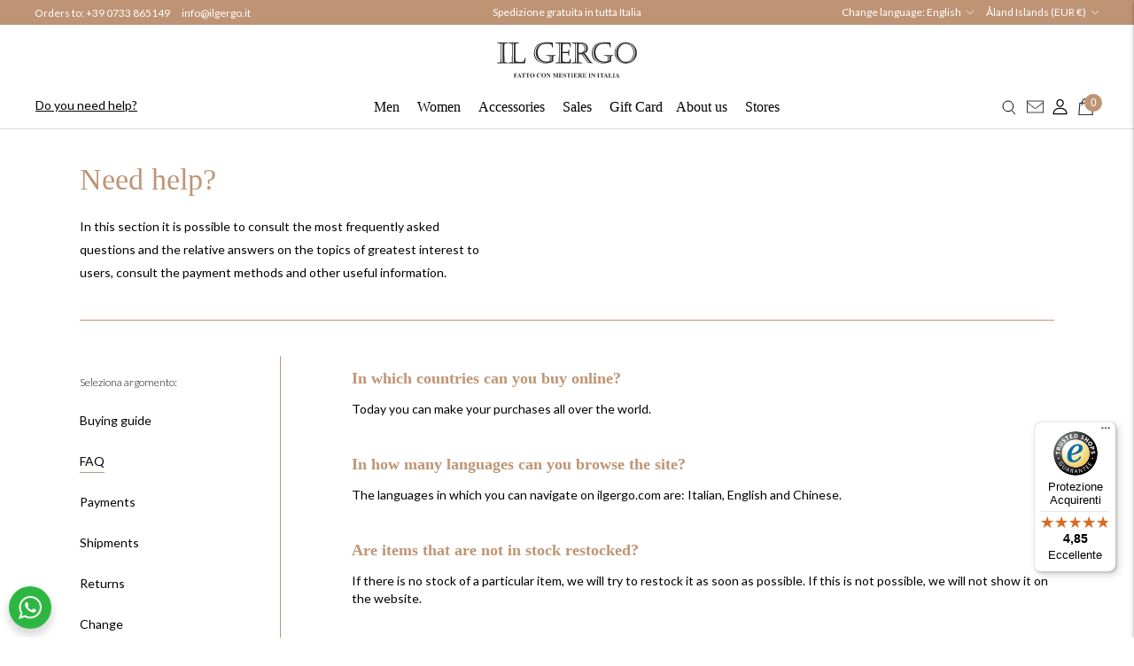

--- FILE ---
content_type: text/html; charset=utf-8
request_url: https://ilgergo.com/en-eu/pages/faq
body_size: 52204
content:
<!doctype html>

<!--

--------------------------------------------------------------------
#  Lorenza v5.0.3
#  Documentation: https://fluorescent.co/help/lorenza/
#  Purchase: https://themes.shopify.com/themes/lorenza
#  A product by Fluorescent: https://fluorescent.co/
--------------------------------------------------------------------

-->

<html class="no-js" lang="en">
	<head>


 
		<meta charset="utf-8">
		<meta http-equiv="X-UA-Compatible" content="IE=edge">
		<meta name="viewport" content="width=device-width,initial-scale=1">
		<link rel="canonical" href="https://ilgergo.com/en-eu/pages/faq">
		<link rel="preconnect" href="https://cdn.shopify.com" crossorigin>
		<link href="https://fonts.googleapis.com/css2?family=Lato:wght@300;400;700;900&display=swap" rel="stylesheet">
		<link rel="preload" href="//ilgergo.com/cdn/shop/t/26/assets/size_chart.css?v=43699930058119463761654782089" as="style"><link rel="preconnect" href="https://fonts.shopifycdn.com" crossorigin><link rel="shortcut icon" href="//ilgergo.com/cdn/shop/files/nuova-favicon_32x32.png?v=1744703074" type="image/png"><title>FAQ | Il Gergo</title><meta name="description" content="In this section it is possible to consult the most frequently asked questions and the relative answers on the topics of greatest interest to users, consult the payment methods and other useful information.">








<meta property="og:url" content="https://ilgergo.com/en-eu/pages/faq">
<meta property="og:site_name" content="Il Gergo">
<meta property="og:type" content="website">
<meta property="og:title" content="FAQ | Il Gergo">
<meta property="og:description" content="In this section it is possible to consult the most frequently asked questions and the relative answers on the topics of greatest interest to users, consult the payment methods and other useful information.">
<meta property="og:image" content="http://ilgergo.com/cdn/shop/files/logo_opengraph_1200x628.png?v=1744703109">
<meta property="og:image:secure_url" content="https://ilgergo.com/cdn/shop/files/logo_opengraph_1200x628.png?v=1744703109">



<meta name="twitter:title" content="FAQ | Il Gergo">
<meta name="twitter:description" content="In this section it is possible to consult the most frequently asked questions and the relative answers on the topics of greatest interest to users, consult the payment methods and other useful information.">
<meta name="twitter:card" content="summary_large_image">
<meta name="twitter:image" content="https://ilgergo.com/cdn/shop/files/logo_opengraph_1200x628.png?v=1744703109">
<meta name="twitter:image:width" content="480">
<meta name="twitter:image:height" content="480">

		<script>
  console.log('THEME v5.0.3 by Fluorescent');

  document.documentElement.className = document.documentElement.className.replace('no-js', '');

  window.theme = {
    version: 'v5.0.3',
    moneyFormat: "€{{amount_with_comma_separator}}",
    strings: {
      name: "Il Gergo",
      addToCart: "Add to cart",
      soldOut: "Sold out",
      unavailable: "Unavailable",
      quickCartCheckout: "Go to Checkout",
      collection: {
        filter: "Filter",
        sort: "Sort",
        apply: "Apply",
        show: "Show",
        manual: "Translation missing: en.collections.sort.manual",
        price_ascending: "Translation missing: en.collections.sort.price_ascending",
        price_descending: "Translation missing: en.collections.sort.price_descending",
        title_ascending: "Translation missing: en.collections.sort.title_ascending",
        title_descending: "Translation missing: en.collections.sort.title_descending",
        created_ascending: "Translation missing: en.collections.sort.created_ascending",
        created_descending: "Translation missing: en.collections.sort.created_descending",
        best_selling: "Translation missing: en.collections.sort.best_selling",
      },
      cart: {
        general: {
          currency: "Currency",
          empty: "Your cart is currently empty.",
          quantity_error: "Quantity selected exceeds current stock",
          quantity_error_updated: "Quantity selected exceeds current stock. Your cart has been updated."
        }
      },
      general: {
        menu: {
          logout: "Logout",
          login_register: "Login \/ Register"
        },
        products: {
          recently_viewed: "",
          no_recently_viewed: "No recently viewed items."
        },
        search: {
          search: "Search",
          no_results: "Try checking your spelling or using different words.",
          placeholder: "Search",
          quick_search: "Quick search",
          quick_search_results: {
            one: "Result",
            other: "Results"
          },
          submit: "Submit"
        }
      },
      products: {
        product: {
          view: "View the full product",
          total_reviews: "reviews",
          write_review: "Write a review",
          share_heading: "Share",
          unavailable: "Unavailable",
          unitPrice: "Unit price",
          unitPriceSeparator: "per",
          sku: "SKU",
          no_shipping_rates: "Shipping rate unavailable",
          country_placeholder: "Country\/Region"
        }
      },
      layout: {
        cart: {
          title: "Cart"
        }
      },
      search: {
        headings: {
          articles: "Articles",
          pages: "Pages",
          products: "Products"
        },
        view_all: "View all",
        no_results: "No results were found",
        nothing_found: "Nothing found",
        no_product_results: "No product results for",
        no_page_results: "No page results for",
        no_article_results: "No article results for"
      },
      accessibility: {
        play_video: "Play",
        pause_video: "Pause",
        range_lower: "Lower",
        range_upper: "Upper"
      }
    },
    routes: {
      root: "/en-eu",
      cart: {
        base: "/en-eu/cart",
        add: "/en-eu/cart/add",
        change: "/en-eu/cart/change",
        clear: "/en-eu/cart/clear",
        shipping: "/en-eu/cart/shipping_rates",
      },
      // Manual routes until Shopify adds support
      products: "/en-eu/products",
      productRecommendations: "/en-eu/recommendations/products"
    },
  }

  
</script>

		

<style>
  @font-face {
  font-family: "Bodoni Moda";
  font-weight: 700;
  font-style: normal;
  src: url("//ilgergo.com/cdn/fonts/bodoni_moda/bodonimoda_n7.837502b3cbe406d2c6f311e87870fa9980b0b36a.woff2") format("woff2"),
       url("//ilgergo.com/cdn/fonts/bodoni_moda/bodonimoda_n7.c198e1cda930f96f6ae1aa8ef8facc95a64cfd1f.woff") format("woff");
}

  

  @font-face {
  font-family: Roboto;
  font-weight: 400;
  font-style: normal;
  src: url("//ilgergo.com/cdn/fonts/roboto/roboto_n4.2019d890f07b1852f56ce63ba45b2db45d852cba.woff2") format("woff2"),
       url("//ilgergo.com/cdn/fonts/roboto/roboto_n4.238690e0007583582327135619c5f7971652fa9d.woff") format("woff");
}

  @font-face {
  font-family: Roboto;
  font-weight: 500;
  font-style: normal;
  src: url("//ilgergo.com/cdn/fonts/roboto/roboto_n5.250d51708d76acbac296b0e21ede8f81de4e37aa.woff2") format("woff2"),
       url("//ilgergo.com/cdn/fonts/roboto/roboto_n5.535e8c56f4cbbdea416167af50ab0ff1360a3949.woff") format("woff");
}

  @font-face {
  font-family: Roboto;
  font-weight: 400;
  font-style: italic;
  src: url("//ilgergo.com/cdn/fonts/roboto/roboto_i4.57ce898ccda22ee84f49e6b57ae302250655e2d4.woff2") format("woff2"),
       url("//ilgergo.com/cdn/fonts/roboto/roboto_i4.b21f3bd061cbcb83b824ae8c7671a82587b264bf.woff") format("woff");
}


  @font-face {
  font-family: Roboto;
  font-weight: 400;
  font-style: normal;
  src: url("//ilgergo.com/cdn/fonts/roboto/roboto_n4.2019d890f07b1852f56ce63ba45b2db45d852cba.woff2") format("woff2"),
       url("//ilgergo.com/cdn/fonts/roboto/roboto_n4.238690e0007583582327135619c5f7971652fa9d.woff") format("woff");
}

  @font-face {
  font-family: Roboto;
  font-weight: 500;
  font-style: normal;
  src: url("//ilgergo.com/cdn/fonts/roboto/roboto_n5.250d51708d76acbac296b0e21ede8f81de4e37aa.woff2") format("woff2"),
       url("//ilgergo.com/cdn/fonts/roboto/roboto_n5.535e8c56f4cbbdea416167af50ab0ff1360a3949.woff") format("woff");
}

  @font-face {
  font-family: Roboto;
  font-weight: 400;
  font-style: italic;
  src: url("//ilgergo.com/cdn/fonts/roboto/roboto_i4.57ce898ccda22ee84f49e6b57ae302250655e2d4.woff2") format("woff2"),
       url("//ilgergo.com/cdn/fonts/roboto/roboto_i4.b21f3bd061cbcb83b824ae8c7671a82587b264bf.woff") format("woff");
}

  @font-face {
  font-family: Roboto;
  font-weight: 500;
  font-style: italic;
  src: url("//ilgergo.com/cdn/fonts/roboto/roboto_i5.0ae24363bf5844e2ee3295d84078d36c9bd0faf4.woff2") format("woff2"),
       url("//ilgergo.com/cdn/fonts/roboto/roboto_i5.a9cdb6a43048799fe739d389c60b64059e33cf12.woff") format("woff");
}


  
  

  :root {
    --color-accent: #bf7454;
    --color-text: #1b1b1b;
    --color-text-meta: rgba(27, 27, 27, 0.7);
    --color-button-bg: #f4f4f4;
    --color-button-hover-bg: #e7e7e7;
    --color-button-active-bg: #dbdbdb;
    --color-bg: #ffffff;
    --color-bg-transparent: rgba(255, 255, 255, 0.8);
    --color-bg-contrast: #f2f2f2;
    --color-bg-darker: #f7f7f7;
    --color-background-meta: #f5f5f5;
    --color-border: #dedede;
    --color-border-medium: #c5c5c5;
    --color-border-darker: #b8b8b8;
    --color-border-darkest: #9e9e9e;
    --color-input-text: #606060;
    --color-input-inactive-text: rgba(96, 96, 96, 0.7);
    --color-icon: #9c9c9c;
    --color-icon-darker: #767676;
    --color-icon-darkerest: #5c5c5c;
    --color-primary-button-bg: #bf7454;
    --color-primary-button-active-bg: #b66644;
    --color-secondary-button-bg: #f4f4f4;
    --color-secondary-button-text: #1b1b1b;
    --color-secondary-button-border: rgba(244, 244, 244, 0.2);
    --color-secondary-button-meta: #c1c1c1;
    --color-sale-badge: #bf7454;
    --color-sold-out-badge: #1b1b1b;
    --color-success-message: #00730b;
    --color-text-success: #00730b;
    --color-error-message: #dd2200;
    --color-text-error: #dd2200;

    --color-contrast-text: #262626;
    --color-contrast-text-meta: rgba(38, 38, 38, 0.7);
    --color-contrast-bg: #f9f9f9;
    --color-contrast-bg-meta: #efefef;
    --color-contrast-border: #d6d6d6;
    --color-contrast-border-darker: #b0b0b0;
    --color-contrast-border-darkest: #969696;
    --color-contrast-input-text: #5e5e5e;
    --color-contrast-input-inactive-text: rgba(94, 94, 94, 0.7);
    --color-contrast-icon: #939393;
    --color-contrast-secondary-button-bg: #000;
    --color-contrast-secondary-button-text: #262626;
    --color-contrast-secondary-button-border: rgba(0, 0, 0, 0.2);
    --color-contrast-secondary-button-meta: #333333;

    --color-header-text: #171717;
    --color-header-bg: #ffffff;
    --color-header-border: #dcdcdc;
    --color-header-border-darken: #c3c3c3;

    --color-footer-text: #ffffff;
    --color-footer-text-meta: rgba(255, 255, 255, 0.7);
    --color-footer-bg: #000000;
    --color-footer-border: #d96a55;
    --color-footer-button-bg: #b45240;
    --color-footer-button-bg-lighter: #c05f4e;
    --color-footer-button-text: #ffffff;

    --color-navigation-text: #151515;
    --color-navigation-text-meta: rgba(21, 21, 21, 0.7);
    --color-navigation-bg: #ffffff;
    --color-navigation-bg-darker: #f2f2f2;

    --color-drawer-text: #151515;
    --color-drawer-text-meta: rgba(21, 21, 21, 0.7);
    --color-drawer-bg: #ffffff;
    --color-drawer-bg-transparent: rgba(255, 255, 255, 0.8);
    --color-drawer-bg-darker: #f2f2f2;
    --color-drawer-background-meta: #f5f5f5;
    --color-drawer-border: #d6d6d6;
    --color-drawer-border-darker: #b0b0b0;
    --color-drawer-border-darkest: #969696;
    --color-drawer-input-text: #5e5e5e;
    --color-drawer-input-inactive-text: rgba(94, 94, 94, 0.7);
    --color-drawer-icon: #939393;
    --color-drawer-icon-darker: #6d6d6d;

    --color-placeholder-bg: #fafafa;

    --color-bg-overlay: rgba(27, 27, 27, 0.25);

    --font-logo: "Bodoni Moda", serif;
    --font-logo-weight: 700;
    --font-logo-style: normal;

    --font-heading: Roboto, sans-serif;
    --font-heading-weight: 400;
    --font-heading-style: normal;
    --font-heading-bold-weight: 500;

    --font-body: Roboto, sans-serif;
    --font-body-weight: 400;
    --font-body-style: normal;
    --font-body-bold-weight: 500;

    --font-size-body-extra-small: 12px;
    --font-size-body-small: 13px;
    --font-size-body-base: 15px;
    --font-size-body-large: 17px;
    --font-size-body-extra-large: 20px;

    --font-size-heading-1: 22px;
    --font-size-heading-1-small: 19px;
    --font-size-heading-2: 16px;
    --font-size-heading-3: 14px;

    --font-size-navigation: 14px;
    --font-letter-spacing-navigation: 0px;

    --font-size-button: 12px;
    --font-letter-spacing-button: 1px;

    --button-text-transform: uppercase;
    --button-border-radius: 0;

    --section-vertical-spacing: 40px;
    --section-vertical-spacing-desktop: 80px;
    --section-vertical-spacing-tall: 80px;
    --section-vertical-spacing-tall-desktop: 160px;

    /* Shopify pay specific */
    --payment-terms-background-color: #f5f5f5;
  }
</style>
		<link href="//ilgergo.com/cdn/shop/t/26/assets/theme.css?v=140420472176268262491655911788" rel="stylesheet" type="text/css" media="all" />

		<link href="//ilgergo.com/cdn/shop/t/26/assets/size_chart.css?v=43699930058119463761654782089" rel="stylesheet" type="text/css" media="all" />
		<link href="//ilgergo.com/cdn/shop/t/26/assets/custom.css?v=73927233873665655121764284932" rel="stylesheet" type="text/css" media="all" />
		<link href="//ilgergo.com/cdn/shop/t/26/assets/custom1.css?v=3137217468967130751654683867" rel="stylesheet" type="text/css" media="all" />	
		<link href="//ilgergo.com/cdn/shop/t/26/assets/header.css?v=41096772103329909871729756681" rel="stylesheet" type="text/css" media="all" />
		<link href="//ilgergo.com/cdn/shop/t/26/assets/footer.css?v=47906911140692418091676903791" rel="stylesheet" type="text/css" media="all" />

		
		
		 <link href="//ilgergo.com/cdn/shop/t/26/assets/accountpage.css?v=114218529805233356851654264155" rel="stylesheet" type="text/css" media="all" />
		

                <script>
                    if (typeof window.TranslationLabOptions === 'undefined') {
                        window.TranslationLabOptions = {};
                    }
                    window.TranslationLabOptions.useObserver = true;
                    window.TranslationLabOptions.useMessageHandler = true;
                    window.TranslationLabOptions.messageHandlerBatchSize = 50;
                    window.TranslationLabOptions.messageHandlerInterval = 500;
                    window.TranslationLabOptions.messageHandlerCooldown = 2000;
                    window.TranslationLabOptions.useLoadEvent = false;
                </script>
  
		<script src="https://code.jquery.com/jquery-2.2.4.js" defer></script>
		<link rel="stylesheet" href="https://unpkg.com/flickity@2/dist/flickity.min.css">
		<script src="https://unpkg.com/flickity@2/dist/flickity.pkgd.min.js" defer></script>
		<script src="//ilgergo.com/cdn/shop/t/26/assets/custom.js?v=31970155014541652431728375936" defer></script>
		<script id="Cookiebot" src="https://consent.cookiebot.com/uc.js" data-cbid="b2a81c9f-ce1b-48a1-9627-f4dedfeb34b2" data-culture="en" data-blockingmode="auto" type="text/javascript" defer></script>
  
		<style>
  .accordion__group:after {
    background-color: var(--color-icon);
    -webkit-mask: url(//ilgergo.com/cdn/shop/t/26/assets/chevron-down.svg?v=29847876757551338461654264125) 50% 50% no-repeat;
    mask: url(//ilgergo.com/cdn/shop/t/26/assets/chevron-down.svg?v=29847876757551338461654264125) 50% 50% no-repeat;
  }
</style>

        <script>window.performance && window.performance.mark && window.performance.mark('shopify.content_for_header.start');</script><meta name="google-site-verification" content="RJXFub2j7WUZno0PqsdfPZxavQEaW8fDhj4hpGYJ2zw">
<meta id="shopify-digital-wallet" name="shopify-digital-wallet" content="/63585059072/digital_wallets/dialog">
<meta name="shopify-checkout-api-token" content="3f3b153229efd5c0b173451297b3e50b">
<meta id="in-context-paypal-metadata" data-shop-id="63585059072" data-venmo-supported="false" data-environment="production" data-locale="en_US" data-paypal-v4="true" data-currency="EUR">
<link rel="alternate" hreflang="x-default" href="https://ilgergo.com/pages/faq">
<link rel="alternate" hreflang="it" href="https://ilgergo.com/pages/faq">
<link rel="alternate" hreflang="zh-Hant" href="https://ilgergo.com/zh/pages/faq">
<link rel="alternate" hreflang="en" href="https://ilgergo.com/en/pages/faq">
<link rel="alternate" hreflang="en-AX" href="https://ilgergo.com/en-eu/pages/faq">
<link rel="alternate" hreflang="it-AX" href="https://ilgergo.com/it-eu/pages/faq">
<link rel="alternate" hreflang="zh-Hant-AX" href="https://ilgergo.com/zh-eu/pages/faq">
<link rel="alternate" hreflang="en-AL" href="https://ilgergo.com/en-eu/pages/faq">
<link rel="alternate" hreflang="it-AL" href="https://ilgergo.com/it-eu/pages/faq">
<link rel="alternate" hreflang="zh-Hant-AL" href="https://ilgergo.com/zh-eu/pages/faq">
<link rel="alternate" hreflang="en-AD" href="https://ilgergo.com/en-eu/pages/faq">
<link rel="alternate" hreflang="it-AD" href="https://ilgergo.com/it-eu/pages/faq">
<link rel="alternate" hreflang="zh-Hant-AD" href="https://ilgergo.com/zh-eu/pages/faq">
<link rel="alternate" hreflang="en-AM" href="https://ilgergo.com/en-eu/pages/faq">
<link rel="alternate" hreflang="it-AM" href="https://ilgergo.com/it-eu/pages/faq">
<link rel="alternate" hreflang="zh-Hant-AM" href="https://ilgergo.com/zh-eu/pages/faq">
<link rel="alternate" hreflang="en-AT" href="https://ilgergo.com/en-eu/pages/faq">
<link rel="alternate" hreflang="it-AT" href="https://ilgergo.com/it-eu/pages/faq">
<link rel="alternate" hreflang="zh-Hant-AT" href="https://ilgergo.com/zh-eu/pages/faq">
<link rel="alternate" hreflang="en-BY" href="https://ilgergo.com/en-eu/pages/faq">
<link rel="alternate" hreflang="it-BY" href="https://ilgergo.com/it-eu/pages/faq">
<link rel="alternate" hreflang="zh-Hant-BY" href="https://ilgergo.com/zh-eu/pages/faq">
<link rel="alternate" hreflang="en-BE" href="https://ilgergo.com/en-eu/pages/faq">
<link rel="alternate" hreflang="it-BE" href="https://ilgergo.com/it-eu/pages/faq">
<link rel="alternate" hreflang="zh-Hant-BE" href="https://ilgergo.com/zh-eu/pages/faq">
<link rel="alternate" hreflang="en-BA" href="https://ilgergo.com/en-eu/pages/faq">
<link rel="alternate" hreflang="it-BA" href="https://ilgergo.com/it-eu/pages/faq">
<link rel="alternate" hreflang="zh-Hant-BA" href="https://ilgergo.com/zh-eu/pages/faq">
<link rel="alternate" hreflang="en-BG" href="https://ilgergo.com/en-eu/pages/faq">
<link rel="alternate" hreflang="it-BG" href="https://ilgergo.com/it-eu/pages/faq">
<link rel="alternate" hreflang="zh-Hant-BG" href="https://ilgergo.com/zh-eu/pages/faq">
<link rel="alternate" hreflang="en-HR" href="https://ilgergo.com/en-eu/pages/faq">
<link rel="alternate" hreflang="it-HR" href="https://ilgergo.com/it-eu/pages/faq">
<link rel="alternate" hreflang="zh-Hant-HR" href="https://ilgergo.com/zh-eu/pages/faq">
<link rel="alternate" hreflang="en-CY" href="https://ilgergo.com/en-eu/pages/faq">
<link rel="alternate" hreflang="it-CY" href="https://ilgergo.com/it-eu/pages/faq">
<link rel="alternate" hreflang="zh-Hant-CY" href="https://ilgergo.com/zh-eu/pages/faq">
<link rel="alternate" hreflang="en-CZ" href="https://ilgergo.com/en-eu/pages/faq">
<link rel="alternate" hreflang="it-CZ" href="https://ilgergo.com/it-eu/pages/faq">
<link rel="alternate" hreflang="zh-Hant-CZ" href="https://ilgergo.com/zh-eu/pages/faq">
<link rel="alternate" hreflang="en-DK" href="https://ilgergo.com/en-eu/pages/faq">
<link rel="alternate" hreflang="it-DK" href="https://ilgergo.com/it-eu/pages/faq">
<link rel="alternate" hreflang="zh-Hant-DK" href="https://ilgergo.com/zh-eu/pages/faq">
<link rel="alternate" hreflang="en-EE" href="https://ilgergo.com/en-eu/pages/faq">
<link rel="alternate" hreflang="it-EE" href="https://ilgergo.com/it-eu/pages/faq">
<link rel="alternate" hreflang="zh-Hant-EE" href="https://ilgergo.com/zh-eu/pages/faq">
<link rel="alternate" hreflang="en-FO" href="https://ilgergo.com/en-eu/pages/faq">
<link rel="alternate" hreflang="it-FO" href="https://ilgergo.com/it-eu/pages/faq">
<link rel="alternate" hreflang="zh-Hant-FO" href="https://ilgergo.com/zh-eu/pages/faq">
<link rel="alternate" hreflang="en-FI" href="https://ilgergo.com/en-eu/pages/faq">
<link rel="alternate" hreflang="it-FI" href="https://ilgergo.com/it-eu/pages/faq">
<link rel="alternate" hreflang="zh-Hant-FI" href="https://ilgergo.com/zh-eu/pages/faq">
<link rel="alternate" hreflang="en-FR" href="https://ilgergo.com/en-eu/pages/faq">
<link rel="alternate" hreflang="it-FR" href="https://ilgergo.com/it-eu/pages/faq">
<link rel="alternate" hreflang="zh-Hant-FR" href="https://ilgergo.com/zh-eu/pages/faq">
<link rel="alternate" hreflang="en-GE" href="https://ilgergo.com/en-eu/pages/faq">
<link rel="alternate" hreflang="it-GE" href="https://ilgergo.com/it-eu/pages/faq">
<link rel="alternate" hreflang="zh-Hant-GE" href="https://ilgergo.com/zh-eu/pages/faq">
<link rel="alternate" hreflang="en-DE" href="https://ilgergo.com/en-eu/pages/faq">
<link rel="alternate" hreflang="it-DE" href="https://ilgergo.com/it-eu/pages/faq">
<link rel="alternate" hreflang="zh-Hant-DE" href="https://ilgergo.com/zh-eu/pages/faq">
<link rel="alternate" hreflang="en-GI" href="https://ilgergo.com/en-eu/pages/faq">
<link rel="alternate" hreflang="it-GI" href="https://ilgergo.com/it-eu/pages/faq">
<link rel="alternate" hreflang="zh-Hant-GI" href="https://ilgergo.com/zh-eu/pages/faq">
<link rel="alternate" hreflang="en-GR" href="https://ilgergo.com/en-eu/pages/faq">
<link rel="alternate" hreflang="it-GR" href="https://ilgergo.com/it-eu/pages/faq">
<link rel="alternate" hreflang="zh-Hant-GR" href="https://ilgergo.com/zh-eu/pages/faq">
<link rel="alternate" hreflang="en-GL" href="https://ilgergo.com/en-eu/pages/faq">
<link rel="alternate" hreflang="it-GL" href="https://ilgergo.com/it-eu/pages/faq">
<link rel="alternate" hreflang="zh-Hant-GL" href="https://ilgergo.com/zh-eu/pages/faq">
<link rel="alternate" hreflang="en-GP" href="https://ilgergo.com/en-eu/pages/faq">
<link rel="alternate" hreflang="it-GP" href="https://ilgergo.com/it-eu/pages/faq">
<link rel="alternate" hreflang="zh-Hant-GP" href="https://ilgergo.com/zh-eu/pages/faq">
<link rel="alternate" hreflang="en-GG" href="https://ilgergo.com/en-eu/pages/faq">
<link rel="alternate" hreflang="it-GG" href="https://ilgergo.com/it-eu/pages/faq">
<link rel="alternate" hreflang="zh-Hant-GG" href="https://ilgergo.com/zh-eu/pages/faq">
<link rel="alternate" hreflang="en-HU" href="https://ilgergo.com/en-eu/pages/faq">
<link rel="alternate" hreflang="it-HU" href="https://ilgergo.com/it-eu/pages/faq">
<link rel="alternate" hreflang="zh-Hant-HU" href="https://ilgergo.com/zh-eu/pages/faq">
<link rel="alternate" hreflang="en-IS" href="https://ilgergo.com/en-eu/pages/faq">
<link rel="alternate" hreflang="it-IS" href="https://ilgergo.com/it-eu/pages/faq">
<link rel="alternate" hreflang="zh-Hant-IS" href="https://ilgergo.com/zh-eu/pages/faq">
<link rel="alternate" hreflang="en-IE" href="https://ilgergo.com/en-eu/pages/faq">
<link rel="alternate" hreflang="it-IE" href="https://ilgergo.com/it-eu/pages/faq">
<link rel="alternate" hreflang="zh-Hant-IE" href="https://ilgergo.com/zh-eu/pages/faq">
<link rel="alternate" hreflang="en-IM" href="https://ilgergo.com/en-eu/pages/faq">
<link rel="alternate" hreflang="it-IM" href="https://ilgergo.com/it-eu/pages/faq">
<link rel="alternate" hreflang="zh-Hant-IM" href="https://ilgergo.com/zh-eu/pages/faq">
<link rel="alternate" hreflang="en-JE" href="https://ilgergo.com/en-eu/pages/faq">
<link rel="alternate" hreflang="it-JE" href="https://ilgergo.com/it-eu/pages/faq">
<link rel="alternate" hreflang="zh-Hant-JE" href="https://ilgergo.com/zh-eu/pages/faq">
<link rel="alternate" hreflang="en-XK" href="https://ilgergo.com/en-eu/pages/faq">
<link rel="alternate" hreflang="it-XK" href="https://ilgergo.com/it-eu/pages/faq">
<link rel="alternate" hreflang="zh-Hant-XK" href="https://ilgergo.com/zh-eu/pages/faq">
<link rel="alternate" hreflang="en-LV" href="https://ilgergo.com/en-eu/pages/faq">
<link rel="alternate" hreflang="it-LV" href="https://ilgergo.com/it-eu/pages/faq">
<link rel="alternate" hreflang="zh-Hant-LV" href="https://ilgergo.com/zh-eu/pages/faq">
<link rel="alternate" hreflang="en-LI" href="https://ilgergo.com/en-eu/pages/faq">
<link rel="alternate" hreflang="it-LI" href="https://ilgergo.com/it-eu/pages/faq">
<link rel="alternate" hreflang="zh-Hant-LI" href="https://ilgergo.com/zh-eu/pages/faq">
<link rel="alternate" hreflang="en-LT" href="https://ilgergo.com/en-eu/pages/faq">
<link rel="alternate" hreflang="it-LT" href="https://ilgergo.com/it-eu/pages/faq">
<link rel="alternate" hreflang="zh-Hant-LT" href="https://ilgergo.com/zh-eu/pages/faq">
<link rel="alternate" hreflang="en-LU" href="https://ilgergo.com/en-eu/pages/faq">
<link rel="alternate" hreflang="it-LU" href="https://ilgergo.com/it-eu/pages/faq">
<link rel="alternate" hreflang="zh-Hant-LU" href="https://ilgergo.com/zh-eu/pages/faq">
<link rel="alternate" hreflang="en-MK" href="https://ilgergo.com/en-eu/pages/faq">
<link rel="alternate" hreflang="it-MK" href="https://ilgergo.com/it-eu/pages/faq">
<link rel="alternate" hreflang="zh-Hant-MK" href="https://ilgergo.com/zh-eu/pages/faq">
<link rel="alternate" hreflang="en-MT" href="https://ilgergo.com/en-eu/pages/faq">
<link rel="alternate" hreflang="it-MT" href="https://ilgergo.com/it-eu/pages/faq">
<link rel="alternate" hreflang="zh-Hant-MT" href="https://ilgergo.com/zh-eu/pages/faq">
<link rel="alternate" hreflang="en-YT" href="https://ilgergo.com/en-eu/pages/faq">
<link rel="alternate" hreflang="it-YT" href="https://ilgergo.com/it-eu/pages/faq">
<link rel="alternate" hreflang="zh-Hant-YT" href="https://ilgergo.com/zh-eu/pages/faq">
<link rel="alternate" hreflang="en-MD" href="https://ilgergo.com/en-eu/pages/faq">
<link rel="alternate" hreflang="it-MD" href="https://ilgergo.com/it-eu/pages/faq">
<link rel="alternate" hreflang="zh-Hant-MD" href="https://ilgergo.com/zh-eu/pages/faq">
<link rel="alternate" hreflang="en-MC" href="https://ilgergo.com/en-eu/pages/faq">
<link rel="alternate" hreflang="it-MC" href="https://ilgergo.com/it-eu/pages/faq">
<link rel="alternate" hreflang="zh-Hant-MC" href="https://ilgergo.com/zh-eu/pages/faq">
<link rel="alternate" hreflang="en-ME" href="https://ilgergo.com/en-eu/pages/faq">
<link rel="alternate" hreflang="it-ME" href="https://ilgergo.com/it-eu/pages/faq">
<link rel="alternate" hreflang="zh-Hant-ME" href="https://ilgergo.com/zh-eu/pages/faq">
<link rel="alternate" hreflang="en-NL" href="https://ilgergo.com/en-eu/pages/faq">
<link rel="alternate" hreflang="it-NL" href="https://ilgergo.com/it-eu/pages/faq">
<link rel="alternate" hreflang="zh-Hant-NL" href="https://ilgergo.com/zh-eu/pages/faq">
<link rel="alternate" hreflang="en-NO" href="https://ilgergo.com/en-eu/pages/faq">
<link rel="alternate" hreflang="it-NO" href="https://ilgergo.com/it-eu/pages/faq">
<link rel="alternate" hreflang="zh-Hant-NO" href="https://ilgergo.com/zh-eu/pages/faq">
<link rel="alternate" hreflang="en-PL" href="https://ilgergo.com/en-eu/pages/faq">
<link rel="alternate" hreflang="it-PL" href="https://ilgergo.com/it-eu/pages/faq">
<link rel="alternate" hreflang="zh-Hant-PL" href="https://ilgergo.com/zh-eu/pages/faq">
<link rel="alternate" hreflang="en-PT" href="https://ilgergo.com/en-eu/pages/faq">
<link rel="alternate" hreflang="it-PT" href="https://ilgergo.com/it-eu/pages/faq">
<link rel="alternate" hreflang="zh-Hant-PT" href="https://ilgergo.com/zh-eu/pages/faq">
<link rel="alternate" hreflang="en-RE" href="https://ilgergo.com/en-eu/pages/faq">
<link rel="alternate" hreflang="it-RE" href="https://ilgergo.com/it-eu/pages/faq">
<link rel="alternate" hreflang="zh-Hant-RE" href="https://ilgergo.com/zh-eu/pages/faq">
<link rel="alternate" hreflang="en-RO" href="https://ilgergo.com/en-eu/pages/faq">
<link rel="alternate" hreflang="it-RO" href="https://ilgergo.com/it-eu/pages/faq">
<link rel="alternate" hreflang="zh-Hant-RO" href="https://ilgergo.com/zh-eu/pages/faq">
<link rel="alternate" hreflang="en-SM" href="https://ilgergo.com/en-eu/pages/faq">
<link rel="alternate" hreflang="it-SM" href="https://ilgergo.com/it-eu/pages/faq">
<link rel="alternate" hreflang="zh-Hant-SM" href="https://ilgergo.com/zh-eu/pages/faq">
<link rel="alternate" hreflang="en-RS" href="https://ilgergo.com/en-eu/pages/faq">
<link rel="alternate" hreflang="it-RS" href="https://ilgergo.com/it-eu/pages/faq">
<link rel="alternate" hreflang="zh-Hant-RS" href="https://ilgergo.com/zh-eu/pages/faq">
<link rel="alternate" hreflang="en-SK" href="https://ilgergo.com/en-eu/pages/faq">
<link rel="alternate" hreflang="it-SK" href="https://ilgergo.com/it-eu/pages/faq">
<link rel="alternate" hreflang="zh-Hant-SK" href="https://ilgergo.com/zh-eu/pages/faq">
<link rel="alternate" hreflang="en-SI" href="https://ilgergo.com/en-eu/pages/faq">
<link rel="alternate" hreflang="it-SI" href="https://ilgergo.com/it-eu/pages/faq">
<link rel="alternate" hreflang="zh-Hant-SI" href="https://ilgergo.com/zh-eu/pages/faq">
<link rel="alternate" hreflang="en-ES" href="https://ilgergo.com/en-eu/pages/faq">
<link rel="alternate" hreflang="it-ES" href="https://ilgergo.com/it-eu/pages/faq">
<link rel="alternate" hreflang="zh-Hant-ES" href="https://ilgergo.com/zh-eu/pages/faq">
<link rel="alternate" hreflang="en-SJ" href="https://ilgergo.com/en-eu/pages/faq">
<link rel="alternate" hreflang="it-SJ" href="https://ilgergo.com/it-eu/pages/faq">
<link rel="alternate" hreflang="zh-Hant-SJ" href="https://ilgergo.com/zh-eu/pages/faq">
<link rel="alternate" hreflang="en-SE" href="https://ilgergo.com/en-eu/pages/faq">
<link rel="alternate" hreflang="it-SE" href="https://ilgergo.com/it-eu/pages/faq">
<link rel="alternate" hreflang="zh-Hant-SE" href="https://ilgergo.com/zh-eu/pages/faq">
<link rel="alternate" hreflang="en-CH" href="https://ilgergo.com/en-eu/pages/faq">
<link rel="alternate" hreflang="it-CH" href="https://ilgergo.com/it-eu/pages/faq">
<link rel="alternate" hreflang="zh-Hant-CH" href="https://ilgergo.com/zh-eu/pages/faq">
<link rel="alternate" hreflang="en-TR" href="https://ilgergo.com/en-eu/pages/faq">
<link rel="alternate" hreflang="it-TR" href="https://ilgergo.com/it-eu/pages/faq">
<link rel="alternate" hreflang="zh-Hant-TR" href="https://ilgergo.com/zh-eu/pages/faq">
<link rel="alternate" hreflang="en-UA" href="https://ilgergo.com/en-eu/pages/faq">
<link rel="alternate" hreflang="it-UA" href="https://ilgergo.com/it-eu/pages/faq">
<link rel="alternate" hreflang="zh-Hant-UA" href="https://ilgergo.com/zh-eu/pages/faq">
<link rel="alternate" hreflang="en-GB" href="https://ilgergo.com/en-eu/pages/faq">
<link rel="alternate" hreflang="it-GB" href="https://ilgergo.com/it-eu/pages/faq">
<link rel="alternate" hreflang="zh-Hant-GB" href="https://ilgergo.com/zh-eu/pages/faq">
<link rel="alternate" hreflang="en-VA" href="https://ilgergo.com/en-eu/pages/faq">
<link rel="alternate" hreflang="it-VA" href="https://ilgergo.com/it-eu/pages/faq">
<link rel="alternate" hreflang="zh-Hant-VA" href="https://ilgergo.com/zh-eu/pages/faq">
<link rel="alternate" hreflang="en-AE" href="https://ilgergo.com/en-wld/pages/faq">
<link rel="alternate" hreflang="it-AE" href="https://ilgergo.com/it-wld/pages/faq">
<link rel="alternate" hreflang="zh-Hant-AE" href="https://ilgergo.com/zh-wld/pages/faq">
<link rel="alternate" hreflang="en-AU" href="https://ilgergo.com/en-wld/pages/faq">
<link rel="alternate" hreflang="it-AU" href="https://ilgergo.com/it-wld/pages/faq">
<link rel="alternate" hreflang="zh-Hant-AU" href="https://ilgergo.com/zh-wld/pages/faq">
<link rel="alternate" hreflang="en-CA" href="https://ilgergo.com/en-wld/pages/faq">
<link rel="alternate" hreflang="it-CA" href="https://ilgergo.com/it-wld/pages/faq">
<link rel="alternate" hreflang="zh-Hant-CA" href="https://ilgergo.com/zh-wld/pages/faq">
<link rel="alternate" hreflang="en-HK" href="https://ilgergo.com/en-wld/pages/faq">
<link rel="alternate" hreflang="it-HK" href="https://ilgergo.com/it-wld/pages/faq">
<link rel="alternate" hreflang="zh-Hant-HK" href="https://ilgergo.com/zh-wld/pages/faq">
<link rel="alternate" hreflang="en-IL" href="https://ilgergo.com/en-wld/pages/faq">
<link rel="alternate" hreflang="it-IL" href="https://ilgergo.com/it-wld/pages/faq">
<link rel="alternate" hreflang="zh-Hant-IL" href="https://ilgergo.com/zh-wld/pages/faq">
<link rel="alternate" hreflang="en-JP" href="https://ilgergo.com/en-wld/pages/faq">
<link rel="alternate" hreflang="it-JP" href="https://ilgergo.com/it-wld/pages/faq">
<link rel="alternate" hreflang="zh-Hant-JP" href="https://ilgergo.com/zh-wld/pages/faq">
<link rel="alternate" hreflang="en-KR" href="https://ilgergo.com/en-wld/pages/faq">
<link rel="alternate" hreflang="it-KR" href="https://ilgergo.com/it-wld/pages/faq">
<link rel="alternate" hreflang="zh-Hant-KR" href="https://ilgergo.com/zh-wld/pages/faq">
<link rel="alternate" hreflang="en-MY" href="https://ilgergo.com/en-wld/pages/faq">
<link rel="alternate" hreflang="it-MY" href="https://ilgergo.com/it-wld/pages/faq">
<link rel="alternate" hreflang="zh-Hant-MY" href="https://ilgergo.com/zh-wld/pages/faq">
<link rel="alternate" hreflang="en-NZ" href="https://ilgergo.com/en-wld/pages/faq">
<link rel="alternate" hreflang="it-NZ" href="https://ilgergo.com/it-wld/pages/faq">
<link rel="alternate" hreflang="zh-Hant-NZ" href="https://ilgergo.com/zh-wld/pages/faq">
<link rel="alternate" hreflang="en-SG" href="https://ilgergo.com/en-wld/pages/faq">
<link rel="alternate" hreflang="it-SG" href="https://ilgergo.com/it-wld/pages/faq">
<link rel="alternate" hreflang="zh-Hant-SG" href="https://ilgergo.com/zh-wld/pages/faq">
<link rel="alternate" hreflang="en-US" href="https://ilgergo.com/en-wld/pages/faq">
<link rel="alternate" hreflang="it-US" href="https://ilgergo.com/it-wld/pages/faq">
<link rel="alternate" hreflang="zh-Hant-US" href="https://ilgergo.com/zh-wld/pages/faq">
<link rel="alternate" hreflang="en-AR" href="https://ilgergo.com/en-wld/pages/faq">
<link rel="alternate" hreflang="it-AR" href="https://ilgergo.com/it-wld/pages/faq">
<link rel="alternate" hreflang="zh-Hant-AR" href="https://ilgergo.com/zh-wld/pages/faq">
<link rel="alternate" hreflang="en-BO" href="https://ilgergo.com/en-wld/pages/faq">
<link rel="alternate" hreflang="it-BO" href="https://ilgergo.com/it-wld/pages/faq">
<link rel="alternate" hreflang="zh-Hant-BO" href="https://ilgergo.com/zh-wld/pages/faq">
<link rel="alternate" hreflang="en-BR" href="https://ilgergo.com/en-wld/pages/faq">
<link rel="alternate" hreflang="it-BR" href="https://ilgergo.com/it-wld/pages/faq">
<link rel="alternate" hreflang="zh-Hant-BR" href="https://ilgergo.com/zh-wld/pages/faq">
<link rel="alternate" hreflang="en-BQ" href="https://ilgergo.com/en-wld/pages/faq">
<link rel="alternate" hreflang="it-BQ" href="https://ilgergo.com/it-wld/pages/faq">
<link rel="alternate" hreflang="zh-Hant-BQ" href="https://ilgergo.com/zh-wld/pages/faq">
<link rel="alternate" hreflang="en-CL" href="https://ilgergo.com/en-wld/pages/faq">
<link rel="alternate" hreflang="it-CL" href="https://ilgergo.com/it-wld/pages/faq">
<link rel="alternate" hreflang="zh-Hant-CL" href="https://ilgergo.com/zh-wld/pages/faq">
<link rel="alternate" hreflang="en-CO" href="https://ilgergo.com/en-wld/pages/faq">
<link rel="alternate" hreflang="it-CO" href="https://ilgergo.com/it-wld/pages/faq">
<link rel="alternate" hreflang="zh-Hant-CO" href="https://ilgergo.com/zh-wld/pages/faq">
<link rel="alternate" hreflang="en-EC" href="https://ilgergo.com/en-wld/pages/faq">
<link rel="alternate" hreflang="it-EC" href="https://ilgergo.com/it-wld/pages/faq">
<link rel="alternate" hreflang="zh-Hant-EC" href="https://ilgergo.com/zh-wld/pages/faq">
<link rel="alternate" hreflang="en-FK" href="https://ilgergo.com/en-wld/pages/faq">
<link rel="alternate" hreflang="it-FK" href="https://ilgergo.com/it-wld/pages/faq">
<link rel="alternate" hreflang="zh-Hant-FK" href="https://ilgergo.com/zh-wld/pages/faq">
<link rel="alternate" hreflang="en-GF" href="https://ilgergo.com/en-wld/pages/faq">
<link rel="alternate" hreflang="it-GF" href="https://ilgergo.com/it-wld/pages/faq">
<link rel="alternate" hreflang="zh-Hant-GF" href="https://ilgergo.com/zh-wld/pages/faq">
<link rel="alternate" hreflang="en-GY" href="https://ilgergo.com/en-wld/pages/faq">
<link rel="alternate" hreflang="it-GY" href="https://ilgergo.com/it-wld/pages/faq">
<link rel="alternate" hreflang="zh-Hant-GY" href="https://ilgergo.com/zh-wld/pages/faq">
<link rel="alternate" hreflang="en-PY" href="https://ilgergo.com/en-wld/pages/faq">
<link rel="alternate" hreflang="it-PY" href="https://ilgergo.com/it-wld/pages/faq">
<link rel="alternate" hreflang="zh-Hant-PY" href="https://ilgergo.com/zh-wld/pages/faq">
<link rel="alternate" hreflang="en-PE" href="https://ilgergo.com/en-wld/pages/faq">
<link rel="alternate" hreflang="it-PE" href="https://ilgergo.com/it-wld/pages/faq">
<link rel="alternate" hreflang="zh-Hant-PE" href="https://ilgergo.com/zh-wld/pages/faq">
<link rel="alternate" hreflang="en-SR" href="https://ilgergo.com/en-wld/pages/faq">
<link rel="alternate" hreflang="it-SR" href="https://ilgergo.com/it-wld/pages/faq">
<link rel="alternate" hreflang="zh-Hant-SR" href="https://ilgergo.com/zh-wld/pages/faq">
<link rel="alternate" hreflang="en-UY" href="https://ilgergo.com/en-wld/pages/faq">
<link rel="alternate" hreflang="it-UY" href="https://ilgergo.com/it-wld/pages/faq">
<link rel="alternate" hreflang="zh-Hant-UY" href="https://ilgergo.com/zh-wld/pages/faq">
<link rel="alternate" hreflang="en-VE" href="https://ilgergo.com/en-wld/pages/faq">
<link rel="alternate" hreflang="it-VE" href="https://ilgergo.com/it-wld/pages/faq">
<link rel="alternate" hreflang="zh-Hant-VE" href="https://ilgergo.com/zh-wld/pages/faq">
<link rel="alternate" hreflang="en-TF" href="https://ilgergo.com/en-wld/pages/faq">
<link rel="alternate" hreflang="it-TF" href="https://ilgergo.com/it-wld/pages/faq">
<link rel="alternate" hreflang="zh-Hant-TF" href="https://ilgergo.com/zh-wld/pages/faq">
<link rel="alternate" hreflang="en-GS" href="https://ilgergo.com/en-wld/pages/faq">
<link rel="alternate" hreflang="it-GS" href="https://ilgergo.com/it-wld/pages/faq">
<link rel="alternate" hreflang="zh-Hant-GS" href="https://ilgergo.com/zh-wld/pages/faq">
<link rel="alternate" hreflang="en-CK" href="https://ilgergo.com/en-wld/pages/faq">
<link rel="alternate" hreflang="it-CK" href="https://ilgergo.com/it-wld/pages/faq">
<link rel="alternate" hreflang="zh-Hant-CK" href="https://ilgergo.com/zh-wld/pages/faq">
<link rel="alternate" hreflang="en-FJ" href="https://ilgergo.com/en-wld/pages/faq">
<link rel="alternate" hreflang="it-FJ" href="https://ilgergo.com/it-wld/pages/faq">
<link rel="alternate" hreflang="zh-Hant-FJ" href="https://ilgergo.com/zh-wld/pages/faq">
<link rel="alternate" hreflang="en-PF" href="https://ilgergo.com/en-wld/pages/faq">
<link rel="alternate" hreflang="it-PF" href="https://ilgergo.com/it-wld/pages/faq">
<link rel="alternate" hreflang="zh-Hant-PF" href="https://ilgergo.com/zh-wld/pages/faq">
<link rel="alternate" hreflang="en-KI" href="https://ilgergo.com/en-wld/pages/faq">
<link rel="alternate" hreflang="it-KI" href="https://ilgergo.com/it-wld/pages/faq">
<link rel="alternate" hreflang="zh-Hant-KI" href="https://ilgergo.com/zh-wld/pages/faq">
<link rel="alternate" hreflang="en-NR" href="https://ilgergo.com/en-wld/pages/faq">
<link rel="alternate" hreflang="it-NR" href="https://ilgergo.com/it-wld/pages/faq">
<link rel="alternate" hreflang="zh-Hant-NR" href="https://ilgergo.com/zh-wld/pages/faq">
<link rel="alternate" hreflang="en-NC" href="https://ilgergo.com/en-wld/pages/faq">
<link rel="alternate" hreflang="it-NC" href="https://ilgergo.com/it-wld/pages/faq">
<link rel="alternate" hreflang="zh-Hant-NC" href="https://ilgergo.com/zh-wld/pages/faq">
<link rel="alternate" hreflang="en-NU" href="https://ilgergo.com/en-wld/pages/faq">
<link rel="alternate" hreflang="it-NU" href="https://ilgergo.com/it-wld/pages/faq">
<link rel="alternate" hreflang="zh-Hant-NU" href="https://ilgergo.com/zh-wld/pages/faq">
<link rel="alternate" hreflang="en-NF" href="https://ilgergo.com/en-wld/pages/faq">
<link rel="alternate" hreflang="it-NF" href="https://ilgergo.com/it-wld/pages/faq">
<link rel="alternate" hreflang="zh-Hant-NF" href="https://ilgergo.com/zh-wld/pages/faq">
<link rel="alternate" hreflang="en-PG" href="https://ilgergo.com/en-wld/pages/faq">
<link rel="alternate" hreflang="it-PG" href="https://ilgergo.com/it-wld/pages/faq">
<link rel="alternate" hreflang="zh-Hant-PG" href="https://ilgergo.com/zh-wld/pages/faq">
<link rel="alternate" hreflang="en-PN" href="https://ilgergo.com/en-wld/pages/faq">
<link rel="alternate" hreflang="it-PN" href="https://ilgergo.com/it-wld/pages/faq">
<link rel="alternate" hreflang="zh-Hant-PN" href="https://ilgergo.com/zh-wld/pages/faq">
<link rel="alternate" hreflang="en-WS" href="https://ilgergo.com/en-wld/pages/faq">
<link rel="alternate" hreflang="it-WS" href="https://ilgergo.com/it-wld/pages/faq">
<link rel="alternate" hreflang="zh-Hant-WS" href="https://ilgergo.com/zh-wld/pages/faq">
<link rel="alternate" hreflang="en-SB" href="https://ilgergo.com/en-wld/pages/faq">
<link rel="alternate" hreflang="it-SB" href="https://ilgergo.com/it-wld/pages/faq">
<link rel="alternate" hreflang="zh-Hant-SB" href="https://ilgergo.com/zh-wld/pages/faq">
<link rel="alternate" hreflang="en-TL" href="https://ilgergo.com/en-wld/pages/faq">
<link rel="alternate" hreflang="it-TL" href="https://ilgergo.com/it-wld/pages/faq">
<link rel="alternate" hreflang="zh-Hant-TL" href="https://ilgergo.com/zh-wld/pages/faq">
<link rel="alternate" hreflang="en-TK" href="https://ilgergo.com/en-wld/pages/faq">
<link rel="alternate" hreflang="it-TK" href="https://ilgergo.com/it-wld/pages/faq">
<link rel="alternate" hreflang="zh-Hant-TK" href="https://ilgergo.com/zh-wld/pages/faq">
<link rel="alternate" hreflang="en-TO" href="https://ilgergo.com/en-wld/pages/faq">
<link rel="alternate" hreflang="it-TO" href="https://ilgergo.com/it-wld/pages/faq">
<link rel="alternate" hreflang="zh-Hant-TO" href="https://ilgergo.com/zh-wld/pages/faq">
<link rel="alternate" hreflang="en-TV" href="https://ilgergo.com/en-wld/pages/faq">
<link rel="alternate" hreflang="it-TV" href="https://ilgergo.com/it-wld/pages/faq">
<link rel="alternate" hreflang="zh-Hant-TV" href="https://ilgergo.com/zh-wld/pages/faq">
<link rel="alternate" hreflang="en-VU" href="https://ilgergo.com/en-wld/pages/faq">
<link rel="alternate" hreflang="it-VU" href="https://ilgergo.com/it-wld/pages/faq">
<link rel="alternate" hreflang="zh-Hant-VU" href="https://ilgergo.com/zh-wld/pages/faq">
<link rel="alternate" hreflang="en-WF" href="https://ilgergo.com/en-wld/pages/faq">
<link rel="alternate" hreflang="it-WF" href="https://ilgergo.com/it-wld/pages/faq">
<link rel="alternate" hreflang="zh-Hant-WF" href="https://ilgergo.com/zh-wld/pages/faq">
<link rel="alternate" hreflang="en-MX" href="https://ilgergo.com/en-wld/pages/faq">
<link rel="alternate" hreflang="it-MX" href="https://ilgergo.com/it-wld/pages/faq">
<link rel="alternate" hreflang="zh-Hant-MX" href="https://ilgergo.com/zh-wld/pages/faq">
<link rel="alternate" hreflang="en-AI" href="https://ilgergo.com/en-wld/pages/faq">
<link rel="alternate" hreflang="it-AI" href="https://ilgergo.com/it-wld/pages/faq">
<link rel="alternate" hreflang="zh-Hant-AI" href="https://ilgergo.com/zh-wld/pages/faq">
<link rel="alternate" hreflang="en-AG" href="https://ilgergo.com/en-wld/pages/faq">
<link rel="alternate" hreflang="it-AG" href="https://ilgergo.com/it-wld/pages/faq">
<link rel="alternate" hreflang="zh-Hant-AG" href="https://ilgergo.com/zh-wld/pages/faq">
<link rel="alternate" hreflang="en-AW" href="https://ilgergo.com/en-wld/pages/faq">
<link rel="alternate" hreflang="it-AW" href="https://ilgergo.com/it-wld/pages/faq">
<link rel="alternate" hreflang="zh-Hant-AW" href="https://ilgergo.com/zh-wld/pages/faq">
<link rel="alternate" hreflang="en-BS" href="https://ilgergo.com/en-wld/pages/faq">
<link rel="alternate" hreflang="it-BS" href="https://ilgergo.com/it-wld/pages/faq">
<link rel="alternate" hreflang="zh-Hant-BS" href="https://ilgergo.com/zh-wld/pages/faq">
<link rel="alternate" hreflang="en-BB" href="https://ilgergo.com/en-wld/pages/faq">
<link rel="alternate" hreflang="it-BB" href="https://ilgergo.com/it-wld/pages/faq">
<link rel="alternate" hreflang="zh-Hant-BB" href="https://ilgergo.com/zh-wld/pages/faq">
<link rel="alternate" hreflang="en-BZ" href="https://ilgergo.com/en-wld/pages/faq">
<link rel="alternate" hreflang="it-BZ" href="https://ilgergo.com/it-wld/pages/faq">
<link rel="alternate" hreflang="zh-Hant-BZ" href="https://ilgergo.com/zh-wld/pages/faq">
<link rel="alternate" hreflang="en-BM" href="https://ilgergo.com/en-wld/pages/faq">
<link rel="alternate" hreflang="it-BM" href="https://ilgergo.com/it-wld/pages/faq">
<link rel="alternate" hreflang="zh-Hant-BM" href="https://ilgergo.com/zh-wld/pages/faq">
<link rel="alternate" hreflang="en-VG" href="https://ilgergo.com/en-wld/pages/faq">
<link rel="alternate" hreflang="it-VG" href="https://ilgergo.com/it-wld/pages/faq">
<link rel="alternate" hreflang="zh-Hant-VG" href="https://ilgergo.com/zh-wld/pages/faq">
<link rel="alternate" hreflang="en-KY" href="https://ilgergo.com/en-wld/pages/faq">
<link rel="alternate" hreflang="it-KY" href="https://ilgergo.com/it-wld/pages/faq">
<link rel="alternate" hreflang="zh-Hant-KY" href="https://ilgergo.com/zh-wld/pages/faq">
<link rel="alternate" hreflang="en-CR" href="https://ilgergo.com/en-wld/pages/faq">
<link rel="alternate" hreflang="it-CR" href="https://ilgergo.com/it-wld/pages/faq">
<link rel="alternate" hreflang="zh-Hant-CR" href="https://ilgergo.com/zh-wld/pages/faq">
<link rel="alternate" hreflang="en-CW" href="https://ilgergo.com/en-wld/pages/faq">
<link rel="alternate" hreflang="it-CW" href="https://ilgergo.com/it-wld/pages/faq">
<link rel="alternate" hreflang="zh-Hant-CW" href="https://ilgergo.com/zh-wld/pages/faq">
<link rel="alternate" hreflang="en-DM" href="https://ilgergo.com/en-wld/pages/faq">
<link rel="alternate" hreflang="it-DM" href="https://ilgergo.com/it-wld/pages/faq">
<link rel="alternate" hreflang="zh-Hant-DM" href="https://ilgergo.com/zh-wld/pages/faq">
<link rel="alternate" hreflang="en-DO" href="https://ilgergo.com/en-wld/pages/faq">
<link rel="alternate" hreflang="it-DO" href="https://ilgergo.com/it-wld/pages/faq">
<link rel="alternate" hreflang="zh-Hant-DO" href="https://ilgergo.com/zh-wld/pages/faq">
<link rel="alternate" hreflang="en-SV" href="https://ilgergo.com/en-wld/pages/faq">
<link rel="alternate" hreflang="it-SV" href="https://ilgergo.com/it-wld/pages/faq">
<link rel="alternate" hreflang="zh-Hant-SV" href="https://ilgergo.com/zh-wld/pages/faq">
<link rel="alternate" hreflang="en-GD" href="https://ilgergo.com/en-wld/pages/faq">
<link rel="alternate" hreflang="it-GD" href="https://ilgergo.com/it-wld/pages/faq">
<link rel="alternate" hreflang="zh-Hant-GD" href="https://ilgergo.com/zh-wld/pages/faq">
<link rel="alternate" hreflang="en-GT" href="https://ilgergo.com/en-wld/pages/faq">
<link rel="alternate" hreflang="it-GT" href="https://ilgergo.com/it-wld/pages/faq">
<link rel="alternate" hreflang="zh-Hant-GT" href="https://ilgergo.com/zh-wld/pages/faq">
<link rel="alternate" hreflang="en-HT" href="https://ilgergo.com/en-wld/pages/faq">
<link rel="alternate" hreflang="it-HT" href="https://ilgergo.com/it-wld/pages/faq">
<link rel="alternate" hreflang="zh-Hant-HT" href="https://ilgergo.com/zh-wld/pages/faq">
<link rel="alternate" hreflang="en-HN" href="https://ilgergo.com/en-wld/pages/faq">
<link rel="alternate" hreflang="it-HN" href="https://ilgergo.com/it-wld/pages/faq">
<link rel="alternate" hreflang="zh-Hant-HN" href="https://ilgergo.com/zh-wld/pages/faq">
<link rel="alternate" hreflang="en-JM" href="https://ilgergo.com/en-wld/pages/faq">
<link rel="alternate" hreflang="it-JM" href="https://ilgergo.com/it-wld/pages/faq">
<link rel="alternate" hreflang="zh-Hant-JM" href="https://ilgergo.com/zh-wld/pages/faq">
<link rel="alternate" hreflang="en-MQ" href="https://ilgergo.com/en-wld/pages/faq">
<link rel="alternate" hreflang="it-MQ" href="https://ilgergo.com/it-wld/pages/faq">
<link rel="alternate" hreflang="zh-Hant-MQ" href="https://ilgergo.com/zh-wld/pages/faq">
<link rel="alternate" hreflang="en-MS" href="https://ilgergo.com/en-wld/pages/faq">
<link rel="alternate" hreflang="it-MS" href="https://ilgergo.com/it-wld/pages/faq">
<link rel="alternate" hreflang="zh-Hant-MS" href="https://ilgergo.com/zh-wld/pages/faq">
<link rel="alternate" hreflang="en-NI" href="https://ilgergo.com/en-wld/pages/faq">
<link rel="alternate" hreflang="it-NI" href="https://ilgergo.com/it-wld/pages/faq">
<link rel="alternate" hreflang="zh-Hant-NI" href="https://ilgergo.com/zh-wld/pages/faq">
<link rel="alternate" hreflang="en-PA" href="https://ilgergo.com/en-wld/pages/faq">
<link rel="alternate" hreflang="it-PA" href="https://ilgergo.com/it-wld/pages/faq">
<link rel="alternate" hreflang="zh-Hant-PA" href="https://ilgergo.com/zh-wld/pages/faq">
<link rel="alternate" hreflang="en-SX" href="https://ilgergo.com/en-wld/pages/faq">
<link rel="alternate" hreflang="it-SX" href="https://ilgergo.com/it-wld/pages/faq">
<link rel="alternate" hreflang="zh-Hant-SX" href="https://ilgergo.com/zh-wld/pages/faq">
<link rel="alternate" hreflang="en-BL" href="https://ilgergo.com/en-wld/pages/faq">
<link rel="alternate" hreflang="it-BL" href="https://ilgergo.com/it-wld/pages/faq">
<link rel="alternate" hreflang="zh-Hant-BL" href="https://ilgergo.com/zh-wld/pages/faq">
<link rel="alternate" hreflang="en-KN" href="https://ilgergo.com/en-wld/pages/faq">
<link rel="alternate" hreflang="it-KN" href="https://ilgergo.com/it-wld/pages/faq">
<link rel="alternate" hreflang="zh-Hant-KN" href="https://ilgergo.com/zh-wld/pages/faq">
<link rel="alternate" hreflang="en-LC" href="https://ilgergo.com/en-wld/pages/faq">
<link rel="alternate" hreflang="it-LC" href="https://ilgergo.com/it-wld/pages/faq">
<link rel="alternate" hreflang="zh-Hant-LC" href="https://ilgergo.com/zh-wld/pages/faq">
<link rel="alternate" hreflang="en-MF" href="https://ilgergo.com/en-wld/pages/faq">
<link rel="alternate" hreflang="it-MF" href="https://ilgergo.com/it-wld/pages/faq">
<link rel="alternate" hreflang="zh-Hant-MF" href="https://ilgergo.com/zh-wld/pages/faq">
<link rel="alternate" hreflang="en-PM" href="https://ilgergo.com/en-wld/pages/faq">
<link rel="alternate" hreflang="it-PM" href="https://ilgergo.com/it-wld/pages/faq">
<link rel="alternate" hreflang="zh-Hant-PM" href="https://ilgergo.com/zh-wld/pages/faq">
<link rel="alternate" hreflang="en-VC" href="https://ilgergo.com/en-wld/pages/faq">
<link rel="alternate" hreflang="it-VC" href="https://ilgergo.com/it-wld/pages/faq">
<link rel="alternate" hreflang="zh-Hant-VC" href="https://ilgergo.com/zh-wld/pages/faq">
<link rel="alternate" hreflang="en-TT" href="https://ilgergo.com/en-wld/pages/faq">
<link rel="alternate" hreflang="it-TT" href="https://ilgergo.com/it-wld/pages/faq">
<link rel="alternate" hreflang="zh-Hant-TT" href="https://ilgergo.com/zh-wld/pages/faq">
<link rel="alternate" hreflang="en-TC" href="https://ilgergo.com/en-wld/pages/faq">
<link rel="alternate" hreflang="it-TC" href="https://ilgergo.com/it-wld/pages/faq">
<link rel="alternate" hreflang="zh-Hant-TC" href="https://ilgergo.com/zh-wld/pages/faq">
<link rel="alternate" hreflang="en-UM" href="https://ilgergo.com/en-wld/pages/faq">
<link rel="alternate" hreflang="it-UM" href="https://ilgergo.com/it-wld/pages/faq">
<link rel="alternate" hreflang="zh-Hant-UM" href="https://ilgergo.com/zh-wld/pages/faq">
<link rel="alternate" hreflang="en-AF" href="https://ilgergo.com/en-wld/pages/faq">
<link rel="alternate" hreflang="it-AF" href="https://ilgergo.com/it-wld/pages/faq">
<link rel="alternate" hreflang="zh-Hant-AF" href="https://ilgergo.com/zh-wld/pages/faq">
<link rel="alternate" hreflang="en-AZ" href="https://ilgergo.com/en-wld/pages/faq">
<link rel="alternate" hreflang="it-AZ" href="https://ilgergo.com/it-wld/pages/faq">
<link rel="alternate" hreflang="zh-Hant-AZ" href="https://ilgergo.com/zh-wld/pages/faq">
<link rel="alternate" hreflang="en-BH" href="https://ilgergo.com/en-wld/pages/faq">
<link rel="alternate" hreflang="it-BH" href="https://ilgergo.com/it-wld/pages/faq">
<link rel="alternate" hreflang="zh-Hant-BH" href="https://ilgergo.com/zh-wld/pages/faq">
<link rel="alternate" hreflang="en-BD" href="https://ilgergo.com/en-wld/pages/faq">
<link rel="alternate" hreflang="it-BD" href="https://ilgergo.com/it-wld/pages/faq">
<link rel="alternate" hreflang="zh-Hant-BD" href="https://ilgergo.com/zh-wld/pages/faq">
<link rel="alternate" hreflang="en-BT" href="https://ilgergo.com/en-wld/pages/faq">
<link rel="alternate" hreflang="it-BT" href="https://ilgergo.com/it-wld/pages/faq">
<link rel="alternate" hreflang="zh-Hant-BT" href="https://ilgergo.com/zh-wld/pages/faq">
<link rel="alternate" hreflang="en-IO" href="https://ilgergo.com/en-wld/pages/faq">
<link rel="alternate" hreflang="it-IO" href="https://ilgergo.com/it-wld/pages/faq">
<link rel="alternate" hreflang="zh-Hant-IO" href="https://ilgergo.com/zh-wld/pages/faq">
<link rel="alternate" hreflang="en-BN" href="https://ilgergo.com/en-wld/pages/faq">
<link rel="alternate" hreflang="it-BN" href="https://ilgergo.com/it-wld/pages/faq">
<link rel="alternate" hreflang="zh-Hant-BN" href="https://ilgergo.com/zh-wld/pages/faq">
<link rel="alternate" hreflang="en-KH" href="https://ilgergo.com/en-wld/pages/faq">
<link rel="alternate" hreflang="it-KH" href="https://ilgergo.com/it-wld/pages/faq">
<link rel="alternate" hreflang="zh-Hant-KH" href="https://ilgergo.com/zh-wld/pages/faq">
<link rel="alternate" hreflang="en-CN" href="https://ilgergo.com/en-wld/pages/faq">
<link rel="alternate" hreflang="it-CN" href="https://ilgergo.com/it-wld/pages/faq">
<link rel="alternate" hreflang="zh-Hant-CN" href="https://ilgergo.com/zh-wld/pages/faq">
<link rel="alternate" hreflang="en-CX" href="https://ilgergo.com/en-wld/pages/faq">
<link rel="alternate" hreflang="it-CX" href="https://ilgergo.com/it-wld/pages/faq">
<link rel="alternate" hreflang="zh-Hant-CX" href="https://ilgergo.com/zh-wld/pages/faq">
<link rel="alternate" hreflang="en-CC" href="https://ilgergo.com/en-wld/pages/faq">
<link rel="alternate" hreflang="it-CC" href="https://ilgergo.com/it-wld/pages/faq">
<link rel="alternate" hreflang="zh-Hant-CC" href="https://ilgergo.com/zh-wld/pages/faq">
<link rel="alternate" hreflang="en-IN" href="https://ilgergo.com/en-wld/pages/faq">
<link rel="alternate" hreflang="it-IN" href="https://ilgergo.com/it-wld/pages/faq">
<link rel="alternate" hreflang="zh-Hant-IN" href="https://ilgergo.com/zh-wld/pages/faq">
<link rel="alternate" hreflang="en-ID" href="https://ilgergo.com/en-wld/pages/faq">
<link rel="alternate" hreflang="it-ID" href="https://ilgergo.com/it-wld/pages/faq">
<link rel="alternate" hreflang="zh-Hant-ID" href="https://ilgergo.com/zh-wld/pages/faq">
<link rel="alternate" hreflang="en-IQ" href="https://ilgergo.com/en-wld/pages/faq">
<link rel="alternate" hreflang="it-IQ" href="https://ilgergo.com/it-wld/pages/faq">
<link rel="alternate" hreflang="zh-Hant-IQ" href="https://ilgergo.com/zh-wld/pages/faq">
<link rel="alternate" hreflang="en-JO" href="https://ilgergo.com/en-wld/pages/faq">
<link rel="alternate" hreflang="it-JO" href="https://ilgergo.com/it-wld/pages/faq">
<link rel="alternate" hreflang="zh-Hant-JO" href="https://ilgergo.com/zh-wld/pages/faq">
<link rel="alternate" hreflang="en-KZ" href="https://ilgergo.com/en-wld/pages/faq">
<link rel="alternate" hreflang="it-KZ" href="https://ilgergo.com/it-wld/pages/faq">
<link rel="alternate" hreflang="zh-Hant-KZ" href="https://ilgergo.com/zh-wld/pages/faq">
<link rel="alternate" hreflang="en-KW" href="https://ilgergo.com/en-wld/pages/faq">
<link rel="alternate" hreflang="it-KW" href="https://ilgergo.com/it-wld/pages/faq">
<link rel="alternate" hreflang="zh-Hant-KW" href="https://ilgergo.com/zh-wld/pages/faq">
<link rel="alternate" hreflang="en-KG" href="https://ilgergo.com/en-wld/pages/faq">
<link rel="alternate" hreflang="it-KG" href="https://ilgergo.com/it-wld/pages/faq">
<link rel="alternate" hreflang="zh-Hant-KG" href="https://ilgergo.com/zh-wld/pages/faq">
<link rel="alternate" hreflang="en-LA" href="https://ilgergo.com/en-wld/pages/faq">
<link rel="alternate" hreflang="it-LA" href="https://ilgergo.com/it-wld/pages/faq">
<link rel="alternate" hreflang="zh-Hant-LA" href="https://ilgergo.com/zh-wld/pages/faq">
<link rel="alternate" hreflang="en-LB" href="https://ilgergo.com/en-wld/pages/faq">
<link rel="alternate" hreflang="it-LB" href="https://ilgergo.com/it-wld/pages/faq">
<link rel="alternate" hreflang="zh-Hant-LB" href="https://ilgergo.com/zh-wld/pages/faq">
<link rel="alternate" hreflang="en-MO" href="https://ilgergo.com/en-wld/pages/faq">
<link rel="alternate" hreflang="it-MO" href="https://ilgergo.com/it-wld/pages/faq">
<link rel="alternate" hreflang="zh-Hant-MO" href="https://ilgergo.com/zh-wld/pages/faq">
<link rel="alternate" hreflang="en-MV" href="https://ilgergo.com/en-wld/pages/faq">
<link rel="alternate" hreflang="it-MV" href="https://ilgergo.com/it-wld/pages/faq">
<link rel="alternate" hreflang="zh-Hant-MV" href="https://ilgergo.com/zh-wld/pages/faq">
<link rel="alternate" hreflang="en-MN" href="https://ilgergo.com/en-wld/pages/faq">
<link rel="alternate" hreflang="it-MN" href="https://ilgergo.com/it-wld/pages/faq">
<link rel="alternate" hreflang="zh-Hant-MN" href="https://ilgergo.com/zh-wld/pages/faq">
<link rel="alternate" hreflang="en-MM" href="https://ilgergo.com/en-wld/pages/faq">
<link rel="alternate" hreflang="it-MM" href="https://ilgergo.com/it-wld/pages/faq">
<link rel="alternate" hreflang="zh-Hant-MM" href="https://ilgergo.com/zh-wld/pages/faq">
<link rel="alternate" hreflang="en-NP" href="https://ilgergo.com/en-wld/pages/faq">
<link rel="alternate" hreflang="it-NP" href="https://ilgergo.com/it-wld/pages/faq">
<link rel="alternate" hreflang="zh-Hant-NP" href="https://ilgergo.com/zh-wld/pages/faq">
<link rel="alternate" hreflang="en-OM" href="https://ilgergo.com/en-wld/pages/faq">
<link rel="alternate" hreflang="it-OM" href="https://ilgergo.com/it-wld/pages/faq">
<link rel="alternate" hreflang="zh-Hant-OM" href="https://ilgergo.com/zh-wld/pages/faq">
<link rel="alternate" hreflang="en-PK" href="https://ilgergo.com/en-wld/pages/faq">
<link rel="alternate" hreflang="it-PK" href="https://ilgergo.com/it-wld/pages/faq">
<link rel="alternate" hreflang="zh-Hant-PK" href="https://ilgergo.com/zh-wld/pages/faq">
<link rel="alternate" hreflang="en-PS" href="https://ilgergo.com/en-wld/pages/faq">
<link rel="alternate" hreflang="it-PS" href="https://ilgergo.com/it-wld/pages/faq">
<link rel="alternate" hreflang="zh-Hant-PS" href="https://ilgergo.com/zh-wld/pages/faq">
<link rel="alternate" hreflang="en-PH" href="https://ilgergo.com/en-wld/pages/faq">
<link rel="alternate" hreflang="it-PH" href="https://ilgergo.com/it-wld/pages/faq">
<link rel="alternate" hreflang="zh-Hant-PH" href="https://ilgergo.com/zh-wld/pages/faq">
<link rel="alternate" hreflang="en-QA" href="https://ilgergo.com/en-wld/pages/faq">
<link rel="alternate" hreflang="it-QA" href="https://ilgergo.com/it-wld/pages/faq">
<link rel="alternate" hreflang="zh-Hant-QA" href="https://ilgergo.com/zh-wld/pages/faq">
<link rel="alternate" hreflang="en-RU" href="https://ilgergo.com/en-wld/pages/faq">
<link rel="alternate" hreflang="it-RU" href="https://ilgergo.com/it-wld/pages/faq">
<link rel="alternate" hreflang="zh-Hant-RU" href="https://ilgergo.com/zh-wld/pages/faq">
<link rel="alternate" hreflang="en-SA" href="https://ilgergo.com/en-wld/pages/faq">
<link rel="alternate" hreflang="it-SA" href="https://ilgergo.com/it-wld/pages/faq">
<link rel="alternate" hreflang="zh-Hant-SA" href="https://ilgergo.com/zh-wld/pages/faq">
<link rel="alternate" hreflang="en-LK" href="https://ilgergo.com/en-wld/pages/faq">
<link rel="alternate" hreflang="it-LK" href="https://ilgergo.com/it-wld/pages/faq">
<link rel="alternate" hreflang="zh-Hant-LK" href="https://ilgergo.com/zh-wld/pages/faq">
<link rel="alternate" hreflang="en-TW" href="https://ilgergo.com/en-wld/pages/faq">
<link rel="alternate" hreflang="it-TW" href="https://ilgergo.com/it-wld/pages/faq">
<link rel="alternate" hreflang="zh-Hant-TW" href="https://ilgergo.com/zh-wld/pages/faq">
<link rel="alternate" hreflang="en-TJ" href="https://ilgergo.com/en-wld/pages/faq">
<link rel="alternate" hreflang="it-TJ" href="https://ilgergo.com/it-wld/pages/faq">
<link rel="alternate" hreflang="zh-Hant-TJ" href="https://ilgergo.com/zh-wld/pages/faq">
<link rel="alternate" hreflang="en-TH" href="https://ilgergo.com/en-wld/pages/faq">
<link rel="alternate" hreflang="it-TH" href="https://ilgergo.com/it-wld/pages/faq">
<link rel="alternate" hreflang="zh-Hant-TH" href="https://ilgergo.com/zh-wld/pages/faq">
<link rel="alternate" hreflang="en-TM" href="https://ilgergo.com/en-wld/pages/faq">
<link rel="alternate" hreflang="it-TM" href="https://ilgergo.com/it-wld/pages/faq">
<link rel="alternate" hreflang="zh-Hant-TM" href="https://ilgergo.com/zh-wld/pages/faq">
<link rel="alternate" hreflang="en-UZ" href="https://ilgergo.com/en-wld/pages/faq">
<link rel="alternate" hreflang="it-UZ" href="https://ilgergo.com/it-wld/pages/faq">
<link rel="alternate" hreflang="zh-Hant-UZ" href="https://ilgergo.com/zh-wld/pages/faq">
<link rel="alternate" hreflang="en-VN" href="https://ilgergo.com/en-wld/pages/faq">
<link rel="alternate" hreflang="it-VN" href="https://ilgergo.com/it-wld/pages/faq">
<link rel="alternate" hreflang="zh-Hant-VN" href="https://ilgergo.com/zh-wld/pages/faq">
<link rel="alternate" hreflang="en-YE" href="https://ilgergo.com/en-wld/pages/faq">
<link rel="alternate" hreflang="it-YE" href="https://ilgergo.com/it-wld/pages/faq">
<link rel="alternate" hreflang="zh-Hant-YE" href="https://ilgergo.com/zh-wld/pages/faq">
<link rel="alternate" hreflang="en-DZ" href="https://ilgergo.com/en-wld/pages/faq">
<link rel="alternate" hreflang="it-DZ" href="https://ilgergo.com/it-wld/pages/faq">
<link rel="alternate" hreflang="zh-Hant-DZ" href="https://ilgergo.com/zh-wld/pages/faq">
<link rel="alternate" hreflang="en-AO" href="https://ilgergo.com/en-wld/pages/faq">
<link rel="alternate" hreflang="it-AO" href="https://ilgergo.com/it-wld/pages/faq">
<link rel="alternate" hreflang="zh-Hant-AO" href="https://ilgergo.com/zh-wld/pages/faq">
<link rel="alternate" hreflang="en-AC" href="https://ilgergo.com/en-wld/pages/faq">
<link rel="alternate" hreflang="it-AC" href="https://ilgergo.com/it-wld/pages/faq">
<link rel="alternate" hreflang="zh-Hant-AC" href="https://ilgergo.com/zh-wld/pages/faq">
<link rel="alternate" hreflang="en-BJ" href="https://ilgergo.com/en-wld/pages/faq">
<link rel="alternate" hreflang="it-BJ" href="https://ilgergo.com/it-wld/pages/faq">
<link rel="alternate" hreflang="zh-Hant-BJ" href="https://ilgergo.com/zh-wld/pages/faq">
<link rel="alternate" hreflang="en-BW" href="https://ilgergo.com/en-wld/pages/faq">
<link rel="alternate" hreflang="it-BW" href="https://ilgergo.com/it-wld/pages/faq">
<link rel="alternate" hreflang="zh-Hant-BW" href="https://ilgergo.com/zh-wld/pages/faq">
<link rel="alternate" hreflang="en-BF" href="https://ilgergo.com/en-wld/pages/faq">
<link rel="alternate" hreflang="it-BF" href="https://ilgergo.com/it-wld/pages/faq">
<link rel="alternate" hreflang="zh-Hant-BF" href="https://ilgergo.com/zh-wld/pages/faq">
<link rel="alternate" hreflang="en-BI" href="https://ilgergo.com/en-wld/pages/faq">
<link rel="alternate" hreflang="it-BI" href="https://ilgergo.com/it-wld/pages/faq">
<link rel="alternate" hreflang="zh-Hant-BI" href="https://ilgergo.com/zh-wld/pages/faq">
<link rel="alternate" hreflang="en-CM" href="https://ilgergo.com/en-wld/pages/faq">
<link rel="alternate" hreflang="it-CM" href="https://ilgergo.com/it-wld/pages/faq">
<link rel="alternate" hreflang="zh-Hant-CM" href="https://ilgergo.com/zh-wld/pages/faq">
<link rel="alternate" hreflang="en-CV" href="https://ilgergo.com/en-wld/pages/faq">
<link rel="alternate" hreflang="it-CV" href="https://ilgergo.com/it-wld/pages/faq">
<link rel="alternate" hreflang="zh-Hant-CV" href="https://ilgergo.com/zh-wld/pages/faq">
<link rel="alternate" hreflang="en-CF" href="https://ilgergo.com/en-wld/pages/faq">
<link rel="alternate" hreflang="it-CF" href="https://ilgergo.com/it-wld/pages/faq">
<link rel="alternate" hreflang="zh-Hant-CF" href="https://ilgergo.com/zh-wld/pages/faq">
<link rel="alternate" hreflang="en-TD" href="https://ilgergo.com/en-wld/pages/faq">
<link rel="alternate" hreflang="it-TD" href="https://ilgergo.com/it-wld/pages/faq">
<link rel="alternate" hreflang="zh-Hant-TD" href="https://ilgergo.com/zh-wld/pages/faq">
<link rel="alternate" hreflang="en-KM" href="https://ilgergo.com/en-wld/pages/faq">
<link rel="alternate" hreflang="it-KM" href="https://ilgergo.com/it-wld/pages/faq">
<link rel="alternate" hreflang="zh-Hant-KM" href="https://ilgergo.com/zh-wld/pages/faq">
<link rel="alternate" hreflang="en-CG" href="https://ilgergo.com/en-wld/pages/faq">
<link rel="alternate" hreflang="it-CG" href="https://ilgergo.com/it-wld/pages/faq">
<link rel="alternate" hreflang="zh-Hant-CG" href="https://ilgergo.com/zh-wld/pages/faq">
<link rel="alternate" hreflang="en-CD" href="https://ilgergo.com/en-wld/pages/faq">
<link rel="alternate" hreflang="it-CD" href="https://ilgergo.com/it-wld/pages/faq">
<link rel="alternate" hreflang="zh-Hant-CD" href="https://ilgergo.com/zh-wld/pages/faq">
<link rel="alternate" hreflang="en-CI" href="https://ilgergo.com/en-wld/pages/faq">
<link rel="alternate" hreflang="it-CI" href="https://ilgergo.com/it-wld/pages/faq">
<link rel="alternate" hreflang="zh-Hant-CI" href="https://ilgergo.com/zh-wld/pages/faq">
<link rel="alternate" hreflang="en-DJ" href="https://ilgergo.com/en-wld/pages/faq">
<link rel="alternate" hreflang="it-DJ" href="https://ilgergo.com/it-wld/pages/faq">
<link rel="alternate" hreflang="zh-Hant-DJ" href="https://ilgergo.com/zh-wld/pages/faq">
<link rel="alternate" hreflang="en-EG" href="https://ilgergo.com/en-wld/pages/faq">
<link rel="alternate" hreflang="it-EG" href="https://ilgergo.com/it-wld/pages/faq">
<link rel="alternate" hreflang="zh-Hant-EG" href="https://ilgergo.com/zh-wld/pages/faq">
<link rel="alternate" hreflang="en-GQ" href="https://ilgergo.com/en-wld/pages/faq">
<link rel="alternate" hreflang="it-GQ" href="https://ilgergo.com/it-wld/pages/faq">
<link rel="alternate" hreflang="zh-Hant-GQ" href="https://ilgergo.com/zh-wld/pages/faq">
<link rel="alternate" hreflang="en-ER" href="https://ilgergo.com/en-wld/pages/faq">
<link rel="alternate" hreflang="it-ER" href="https://ilgergo.com/it-wld/pages/faq">
<link rel="alternate" hreflang="zh-Hant-ER" href="https://ilgergo.com/zh-wld/pages/faq">
<link rel="alternate" hreflang="en-SZ" href="https://ilgergo.com/en-wld/pages/faq">
<link rel="alternate" hreflang="it-SZ" href="https://ilgergo.com/it-wld/pages/faq">
<link rel="alternate" hreflang="zh-Hant-SZ" href="https://ilgergo.com/zh-wld/pages/faq">
<link rel="alternate" hreflang="en-ET" href="https://ilgergo.com/en-wld/pages/faq">
<link rel="alternate" hreflang="it-ET" href="https://ilgergo.com/it-wld/pages/faq">
<link rel="alternate" hreflang="zh-Hant-ET" href="https://ilgergo.com/zh-wld/pages/faq">
<link rel="alternate" hreflang="en-GA" href="https://ilgergo.com/en-wld/pages/faq">
<link rel="alternate" hreflang="it-GA" href="https://ilgergo.com/it-wld/pages/faq">
<link rel="alternate" hreflang="zh-Hant-GA" href="https://ilgergo.com/zh-wld/pages/faq">
<link rel="alternate" hreflang="en-GM" href="https://ilgergo.com/en-wld/pages/faq">
<link rel="alternate" hreflang="it-GM" href="https://ilgergo.com/it-wld/pages/faq">
<link rel="alternate" hreflang="zh-Hant-GM" href="https://ilgergo.com/zh-wld/pages/faq">
<link rel="alternate" hreflang="en-GH" href="https://ilgergo.com/en-wld/pages/faq">
<link rel="alternate" hreflang="it-GH" href="https://ilgergo.com/it-wld/pages/faq">
<link rel="alternate" hreflang="zh-Hant-GH" href="https://ilgergo.com/zh-wld/pages/faq">
<link rel="alternate" hreflang="en-GN" href="https://ilgergo.com/en-wld/pages/faq">
<link rel="alternate" hreflang="it-GN" href="https://ilgergo.com/it-wld/pages/faq">
<link rel="alternate" hreflang="zh-Hant-GN" href="https://ilgergo.com/zh-wld/pages/faq">
<link rel="alternate" hreflang="en-GW" href="https://ilgergo.com/en-wld/pages/faq">
<link rel="alternate" hreflang="it-GW" href="https://ilgergo.com/it-wld/pages/faq">
<link rel="alternate" hreflang="zh-Hant-GW" href="https://ilgergo.com/zh-wld/pages/faq">
<link rel="alternate" hreflang="en-KE" href="https://ilgergo.com/en-wld/pages/faq">
<link rel="alternate" hreflang="it-KE" href="https://ilgergo.com/it-wld/pages/faq">
<link rel="alternate" hreflang="zh-Hant-KE" href="https://ilgergo.com/zh-wld/pages/faq">
<link rel="alternate" hreflang="en-LS" href="https://ilgergo.com/en-wld/pages/faq">
<link rel="alternate" hreflang="it-LS" href="https://ilgergo.com/it-wld/pages/faq">
<link rel="alternate" hreflang="zh-Hant-LS" href="https://ilgergo.com/zh-wld/pages/faq">
<link rel="alternate" hreflang="en-LR" href="https://ilgergo.com/en-wld/pages/faq">
<link rel="alternate" hreflang="it-LR" href="https://ilgergo.com/it-wld/pages/faq">
<link rel="alternate" hreflang="zh-Hant-LR" href="https://ilgergo.com/zh-wld/pages/faq">
<link rel="alternate" hreflang="en-LY" href="https://ilgergo.com/en-wld/pages/faq">
<link rel="alternate" hreflang="it-LY" href="https://ilgergo.com/it-wld/pages/faq">
<link rel="alternate" hreflang="zh-Hant-LY" href="https://ilgergo.com/zh-wld/pages/faq">
<link rel="alternate" hreflang="en-MG" href="https://ilgergo.com/en-wld/pages/faq">
<link rel="alternate" hreflang="it-MG" href="https://ilgergo.com/it-wld/pages/faq">
<link rel="alternate" hreflang="zh-Hant-MG" href="https://ilgergo.com/zh-wld/pages/faq">
<link rel="alternate" hreflang="en-MW" href="https://ilgergo.com/en-wld/pages/faq">
<link rel="alternate" hreflang="it-MW" href="https://ilgergo.com/it-wld/pages/faq">
<link rel="alternate" hreflang="zh-Hant-MW" href="https://ilgergo.com/zh-wld/pages/faq">
<link rel="alternate" hreflang="en-ML" href="https://ilgergo.com/en-wld/pages/faq">
<link rel="alternate" hreflang="it-ML" href="https://ilgergo.com/it-wld/pages/faq">
<link rel="alternate" hreflang="zh-Hant-ML" href="https://ilgergo.com/zh-wld/pages/faq">
<link rel="alternate" hreflang="en-MR" href="https://ilgergo.com/en-wld/pages/faq">
<link rel="alternate" hreflang="it-MR" href="https://ilgergo.com/it-wld/pages/faq">
<link rel="alternate" hreflang="zh-Hant-MR" href="https://ilgergo.com/zh-wld/pages/faq">
<link rel="alternate" hreflang="en-MU" href="https://ilgergo.com/en-wld/pages/faq">
<link rel="alternate" hreflang="it-MU" href="https://ilgergo.com/it-wld/pages/faq">
<link rel="alternate" hreflang="zh-Hant-MU" href="https://ilgergo.com/zh-wld/pages/faq">
<link rel="alternate" hreflang="en-MA" href="https://ilgergo.com/en-wld/pages/faq">
<link rel="alternate" hreflang="it-MA" href="https://ilgergo.com/it-wld/pages/faq">
<link rel="alternate" hreflang="zh-Hant-MA" href="https://ilgergo.com/zh-wld/pages/faq">
<link rel="alternate" hreflang="en-MZ" href="https://ilgergo.com/en-wld/pages/faq">
<link rel="alternate" hreflang="it-MZ" href="https://ilgergo.com/it-wld/pages/faq">
<link rel="alternate" hreflang="zh-Hant-MZ" href="https://ilgergo.com/zh-wld/pages/faq">
<link rel="alternate" hreflang="en-NA" href="https://ilgergo.com/en-wld/pages/faq">
<link rel="alternate" hreflang="it-NA" href="https://ilgergo.com/it-wld/pages/faq">
<link rel="alternate" hreflang="zh-Hant-NA" href="https://ilgergo.com/zh-wld/pages/faq">
<link rel="alternate" hreflang="en-NE" href="https://ilgergo.com/en-wld/pages/faq">
<link rel="alternate" hreflang="it-NE" href="https://ilgergo.com/it-wld/pages/faq">
<link rel="alternate" hreflang="zh-Hant-NE" href="https://ilgergo.com/zh-wld/pages/faq">
<link rel="alternate" hreflang="en-NG" href="https://ilgergo.com/en-wld/pages/faq">
<link rel="alternate" hreflang="it-NG" href="https://ilgergo.com/it-wld/pages/faq">
<link rel="alternate" hreflang="zh-Hant-NG" href="https://ilgergo.com/zh-wld/pages/faq">
<link rel="alternate" hreflang="en-RW" href="https://ilgergo.com/en-wld/pages/faq">
<link rel="alternate" hreflang="it-RW" href="https://ilgergo.com/it-wld/pages/faq">
<link rel="alternate" hreflang="zh-Hant-RW" href="https://ilgergo.com/zh-wld/pages/faq">
<link rel="alternate" hreflang="en-ST" href="https://ilgergo.com/en-wld/pages/faq">
<link rel="alternate" hreflang="it-ST" href="https://ilgergo.com/it-wld/pages/faq">
<link rel="alternate" hreflang="zh-Hant-ST" href="https://ilgergo.com/zh-wld/pages/faq">
<link rel="alternate" hreflang="en-SN" href="https://ilgergo.com/en-wld/pages/faq">
<link rel="alternate" hreflang="it-SN" href="https://ilgergo.com/it-wld/pages/faq">
<link rel="alternate" hreflang="zh-Hant-SN" href="https://ilgergo.com/zh-wld/pages/faq">
<link rel="alternate" hreflang="en-SC" href="https://ilgergo.com/en-wld/pages/faq">
<link rel="alternate" hreflang="it-SC" href="https://ilgergo.com/it-wld/pages/faq">
<link rel="alternate" hreflang="zh-Hant-SC" href="https://ilgergo.com/zh-wld/pages/faq">
<link rel="alternate" hreflang="en-SL" href="https://ilgergo.com/en-wld/pages/faq">
<link rel="alternate" hreflang="it-SL" href="https://ilgergo.com/it-wld/pages/faq">
<link rel="alternate" hreflang="zh-Hant-SL" href="https://ilgergo.com/zh-wld/pages/faq">
<link rel="alternate" hreflang="en-SO" href="https://ilgergo.com/en-wld/pages/faq">
<link rel="alternate" hreflang="it-SO" href="https://ilgergo.com/it-wld/pages/faq">
<link rel="alternate" hreflang="zh-Hant-SO" href="https://ilgergo.com/zh-wld/pages/faq">
<link rel="alternate" hreflang="en-ZA" href="https://ilgergo.com/en-wld/pages/faq">
<link rel="alternate" hreflang="it-ZA" href="https://ilgergo.com/it-wld/pages/faq">
<link rel="alternate" hreflang="zh-Hant-ZA" href="https://ilgergo.com/zh-wld/pages/faq">
<link rel="alternate" hreflang="en-SS" href="https://ilgergo.com/en-wld/pages/faq">
<link rel="alternate" hreflang="it-SS" href="https://ilgergo.com/it-wld/pages/faq">
<link rel="alternate" hreflang="zh-Hant-SS" href="https://ilgergo.com/zh-wld/pages/faq">
<link rel="alternate" hreflang="en-SH" href="https://ilgergo.com/en-wld/pages/faq">
<link rel="alternate" hreflang="it-SH" href="https://ilgergo.com/it-wld/pages/faq">
<link rel="alternate" hreflang="zh-Hant-SH" href="https://ilgergo.com/zh-wld/pages/faq">
<link rel="alternate" hreflang="en-SD" href="https://ilgergo.com/en-wld/pages/faq">
<link rel="alternate" hreflang="it-SD" href="https://ilgergo.com/it-wld/pages/faq">
<link rel="alternate" hreflang="zh-Hant-SD" href="https://ilgergo.com/zh-wld/pages/faq">
<link rel="alternate" hreflang="en-TZ" href="https://ilgergo.com/en-wld/pages/faq">
<link rel="alternate" hreflang="it-TZ" href="https://ilgergo.com/it-wld/pages/faq">
<link rel="alternate" hreflang="zh-Hant-TZ" href="https://ilgergo.com/zh-wld/pages/faq">
<link rel="alternate" hreflang="en-TG" href="https://ilgergo.com/en-wld/pages/faq">
<link rel="alternate" hreflang="it-TG" href="https://ilgergo.com/it-wld/pages/faq">
<link rel="alternate" hreflang="zh-Hant-TG" href="https://ilgergo.com/zh-wld/pages/faq">
<link rel="alternate" hreflang="en-TA" href="https://ilgergo.com/en-wld/pages/faq">
<link rel="alternate" hreflang="it-TA" href="https://ilgergo.com/it-wld/pages/faq">
<link rel="alternate" hreflang="zh-Hant-TA" href="https://ilgergo.com/zh-wld/pages/faq">
<link rel="alternate" hreflang="en-TN" href="https://ilgergo.com/en-wld/pages/faq">
<link rel="alternate" hreflang="it-TN" href="https://ilgergo.com/it-wld/pages/faq">
<link rel="alternate" hreflang="zh-Hant-TN" href="https://ilgergo.com/zh-wld/pages/faq">
<link rel="alternate" hreflang="en-UG" href="https://ilgergo.com/en-wld/pages/faq">
<link rel="alternate" hreflang="it-UG" href="https://ilgergo.com/it-wld/pages/faq">
<link rel="alternate" hreflang="zh-Hant-UG" href="https://ilgergo.com/zh-wld/pages/faq">
<link rel="alternate" hreflang="en-EH" href="https://ilgergo.com/en-wld/pages/faq">
<link rel="alternate" hreflang="it-EH" href="https://ilgergo.com/it-wld/pages/faq">
<link rel="alternate" hreflang="zh-Hant-EH" href="https://ilgergo.com/zh-wld/pages/faq">
<link rel="alternate" hreflang="en-ZM" href="https://ilgergo.com/en-wld/pages/faq">
<link rel="alternate" hreflang="it-ZM" href="https://ilgergo.com/it-wld/pages/faq">
<link rel="alternate" hreflang="zh-Hant-ZM" href="https://ilgergo.com/zh-wld/pages/faq">
<link rel="alternate" hreflang="en-ZW" href="https://ilgergo.com/en-wld/pages/faq">
<link rel="alternate" hreflang="it-ZW" href="https://ilgergo.com/it-wld/pages/faq">
<link rel="alternate" hreflang="zh-Hant-ZW" href="https://ilgergo.com/zh-wld/pages/faq">
<link rel="alternate" hreflang="zh-Hant-IT" href="https://ilgergo.com/zh/pages/faq">
<script async="async" src="/checkouts/internal/preloads.js?locale=en-AX"></script>
<link rel="preconnect" href="https://shop.app" crossorigin="anonymous">
<script async="async" src="https://shop.app/checkouts/internal/preloads.js?locale=en-AX&shop_id=63585059072" crossorigin="anonymous"></script>
<script id="apple-pay-shop-capabilities" type="application/json">{"shopId":63585059072,"countryCode":"IT","currencyCode":"EUR","merchantCapabilities":["supports3DS"],"merchantId":"gid:\/\/shopify\/Shop\/63585059072","merchantName":"Il Gergo","requiredBillingContactFields":["postalAddress","email","phone"],"requiredShippingContactFields":["postalAddress","email","phone"],"shippingType":"shipping","supportedNetworks":["visa","maestro","masterCard","amex"],"total":{"type":"pending","label":"Il Gergo","amount":"1.00"},"shopifyPaymentsEnabled":true,"supportsSubscriptions":true}</script>
<script id="shopify-features" type="application/json">{"accessToken":"3f3b153229efd5c0b173451297b3e50b","betas":["rich-media-storefront-analytics"],"domain":"ilgergo.com","predictiveSearch":true,"shopId":63585059072,"locale":"en"}</script>
<script>var Shopify = Shopify || {};
Shopify.shop = "gergo-storeonline.myshopify.com";
Shopify.locale = "en";
Shopify.currency = {"active":"EUR","rate":"1.0"};
Shopify.country = "AX";
Shopify.theme = {"name":"Lorenza 5","id":133068292352,"schema_name":"Lorenza","schema_version":"5.0.3","theme_store_id":798,"role":"main"};
Shopify.theme.handle = "null";
Shopify.theme.style = {"id":null,"handle":null};
Shopify.cdnHost = "ilgergo.com/cdn";
Shopify.routes = Shopify.routes || {};
Shopify.routes.root = "/en-eu/";</script>
<script type="module">!function(o){(o.Shopify=o.Shopify||{}).modules=!0}(window);</script>
<script>!function(o){function n(){var o=[];function n(){o.push(Array.prototype.slice.apply(arguments))}return n.q=o,n}var t=o.Shopify=o.Shopify||{};t.loadFeatures=n(),t.autoloadFeatures=n()}(window);</script>
<script>
  window.ShopifyPay = window.ShopifyPay || {};
  window.ShopifyPay.apiHost = "shop.app\/pay";
  window.ShopifyPay.redirectState = null;
</script>
<script id="shop-js-analytics" type="application/json">{"pageType":"page"}</script>
<script defer="defer" async type="module" src="//ilgergo.com/cdn/shopifycloud/shop-js/modules/v2/client.init-shop-cart-sync_BT-GjEfc.en.esm.js"></script>
<script defer="defer" async type="module" src="//ilgergo.com/cdn/shopifycloud/shop-js/modules/v2/chunk.common_D58fp_Oc.esm.js"></script>
<script defer="defer" async type="module" src="//ilgergo.com/cdn/shopifycloud/shop-js/modules/v2/chunk.modal_xMitdFEc.esm.js"></script>
<script type="module">
  await import("//ilgergo.com/cdn/shopifycloud/shop-js/modules/v2/client.init-shop-cart-sync_BT-GjEfc.en.esm.js");
await import("//ilgergo.com/cdn/shopifycloud/shop-js/modules/v2/chunk.common_D58fp_Oc.esm.js");
await import("//ilgergo.com/cdn/shopifycloud/shop-js/modules/v2/chunk.modal_xMitdFEc.esm.js");

  window.Shopify.SignInWithShop?.initShopCartSync?.({"fedCMEnabled":true,"windoidEnabled":true});

</script>
<script>
  window.Shopify = window.Shopify || {};
  if (!window.Shopify.featureAssets) window.Shopify.featureAssets = {};
  window.Shopify.featureAssets['shop-js'] = {"shop-cart-sync":["modules/v2/client.shop-cart-sync_DZOKe7Ll.en.esm.js","modules/v2/chunk.common_D58fp_Oc.esm.js","modules/v2/chunk.modal_xMitdFEc.esm.js"],"init-fed-cm":["modules/v2/client.init-fed-cm_B6oLuCjv.en.esm.js","modules/v2/chunk.common_D58fp_Oc.esm.js","modules/v2/chunk.modal_xMitdFEc.esm.js"],"shop-cash-offers":["modules/v2/client.shop-cash-offers_D2sdYoxE.en.esm.js","modules/v2/chunk.common_D58fp_Oc.esm.js","modules/v2/chunk.modal_xMitdFEc.esm.js"],"shop-login-button":["modules/v2/client.shop-login-button_QeVjl5Y3.en.esm.js","modules/v2/chunk.common_D58fp_Oc.esm.js","modules/v2/chunk.modal_xMitdFEc.esm.js"],"pay-button":["modules/v2/client.pay-button_DXTOsIq6.en.esm.js","modules/v2/chunk.common_D58fp_Oc.esm.js","modules/v2/chunk.modal_xMitdFEc.esm.js"],"shop-button":["modules/v2/client.shop-button_DQZHx9pm.en.esm.js","modules/v2/chunk.common_D58fp_Oc.esm.js","modules/v2/chunk.modal_xMitdFEc.esm.js"],"avatar":["modules/v2/client.avatar_BTnouDA3.en.esm.js"],"init-windoid":["modules/v2/client.init-windoid_CR1B-cfM.en.esm.js","modules/v2/chunk.common_D58fp_Oc.esm.js","modules/v2/chunk.modal_xMitdFEc.esm.js"],"init-shop-for-new-customer-accounts":["modules/v2/client.init-shop-for-new-customer-accounts_C_vY_xzh.en.esm.js","modules/v2/client.shop-login-button_QeVjl5Y3.en.esm.js","modules/v2/chunk.common_D58fp_Oc.esm.js","modules/v2/chunk.modal_xMitdFEc.esm.js"],"init-shop-email-lookup-coordinator":["modules/v2/client.init-shop-email-lookup-coordinator_BI7n9ZSv.en.esm.js","modules/v2/chunk.common_D58fp_Oc.esm.js","modules/v2/chunk.modal_xMitdFEc.esm.js"],"init-shop-cart-sync":["modules/v2/client.init-shop-cart-sync_BT-GjEfc.en.esm.js","modules/v2/chunk.common_D58fp_Oc.esm.js","modules/v2/chunk.modal_xMitdFEc.esm.js"],"shop-toast-manager":["modules/v2/client.shop-toast-manager_DiYdP3xc.en.esm.js","modules/v2/chunk.common_D58fp_Oc.esm.js","modules/v2/chunk.modal_xMitdFEc.esm.js"],"init-customer-accounts":["modules/v2/client.init-customer-accounts_D9ZNqS-Q.en.esm.js","modules/v2/client.shop-login-button_QeVjl5Y3.en.esm.js","modules/v2/chunk.common_D58fp_Oc.esm.js","modules/v2/chunk.modal_xMitdFEc.esm.js"],"init-customer-accounts-sign-up":["modules/v2/client.init-customer-accounts-sign-up_iGw4briv.en.esm.js","modules/v2/client.shop-login-button_QeVjl5Y3.en.esm.js","modules/v2/chunk.common_D58fp_Oc.esm.js","modules/v2/chunk.modal_xMitdFEc.esm.js"],"shop-follow-button":["modules/v2/client.shop-follow-button_CqMgW2wH.en.esm.js","modules/v2/chunk.common_D58fp_Oc.esm.js","modules/v2/chunk.modal_xMitdFEc.esm.js"],"checkout-modal":["modules/v2/client.checkout-modal_xHeaAweL.en.esm.js","modules/v2/chunk.common_D58fp_Oc.esm.js","modules/v2/chunk.modal_xMitdFEc.esm.js"],"shop-login":["modules/v2/client.shop-login_D91U-Q7h.en.esm.js","modules/v2/chunk.common_D58fp_Oc.esm.js","modules/v2/chunk.modal_xMitdFEc.esm.js"],"lead-capture":["modules/v2/client.lead-capture_BJmE1dJe.en.esm.js","modules/v2/chunk.common_D58fp_Oc.esm.js","modules/v2/chunk.modal_xMitdFEc.esm.js"],"payment-terms":["modules/v2/client.payment-terms_Ci9AEqFq.en.esm.js","modules/v2/chunk.common_D58fp_Oc.esm.js","modules/v2/chunk.modal_xMitdFEc.esm.js"]};
</script>
<script>(function() {
  var isLoaded = false;
  function asyncLoad() {
    if (isLoaded) return;
    isLoaded = true;
    var urls = ["https:\/\/cdn.jsdelivr.net\/gh\/yunmuqing\/SmBdBWwTCrjyN3AE@latest\/mbAt2ktK3Dmszf6K.js?shop=gergo-storeonline.myshopify.com","\/\/cdn.shopify.com\/proxy\/d5a98c59717090004649537485c76e82b97d8cb1eea8a496b49cc94209c56582\/shopify-script-tags.s3.eu-west-1.amazonaws.com\/smartseo\/instantpage.js?shop=gergo-storeonline.myshopify.com\u0026sp-cache-control=cHVibGljLCBtYXgtYWdlPTkwMA","https:\/\/storage.nfcube.com\/instafeed-ba536d23c824b19d9df613cea234186d.js?shop=gergo-storeonline.myshopify.com","https:\/\/tseish-app.connect.trustedshops.com\/esc.js?apiBaseUrl=aHR0cHM6Ly90c2Vpc2gtYXBwLmNvbm5lY3QudHJ1c3RlZHNob3BzLmNvbQ==\u0026instanceId=Z2VyZ28tc3RvcmVvbmxpbmUubXlzaG9waWZ5LmNvbQ==\u0026shop=gergo-storeonline.myshopify.com"];
    for (var i = 0; i < urls.length; i++) {
      var s = document.createElement('script');
      s.type = 'text/javascript';
      s.async = true;
      s.src = urls[i];
      var x = document.getElementsByTagName('script')[0];
      x.parentNode.insertBefore(s, x);
    }
  };
  if(window.attachEvent) {
    window.attachEvent('onload', asyncLoad);
  } else {
    window.addEventListener('load', asyncLoad, false);
  }
})();</script>
<script id="__st">var __st={"a":63585059072,"offset":3600,"reqid":"29a053b1-5af8-48d1-82a6-dea0e101f0f7-1769324831","pageurl":"ilgergo.com\/en-eu\/pages\/faq","s":"pages-96587710720","u":"b830446249a8","p":"page","rtyp":"page","rid":96587710720};</script>
<script>window.ShopifyPaypalV4VisibilityTracking = true;</script>
<script id="captcha-bootstrap">!function(){'use strict';const t='contact',e='account',n='new_comment',o=[[t,t],['blogs',n],['comments',n],[t,'customer']],c=[[e,'customer_login'],[e,'guest_login'],[e,'recover_customer_password'],[e,'create_customer']],r=t=>t.map((([t,e])=>`form[action*='/${t}']:not([data-nocaptcha='true']) input[name='form_type'][value='${e}']`)).join(','),a=t=>()=>t?[...document.querySelectorAll(t)].map((t=>t.form)):[];function s(){const t=[...o],e=r(t);return a(e)}const i='password',u='form_key',d=['recaptcha-v3-token','g-recaptcha-response','h-captcha-response',i],f=()=>{try{return window.sessionStorage}catch{return}},m='__shopify_v',_=t=>t.elements[u];function p(t,e,n=!1){try{const o=window.sessionStorage,c=JSON.parse(o.getItem(e)),{data:r}=function(t){const{data:e,action:n}=t;return t[m]||n?{data:e,action:n}:{data:t,action:n}}(c);for(const[e,n]of Object.entries(r))t.elements[e]&&(t.elements[e].value=n);n&&o.removeItem(e)}catch(o){console.error('form repopulation failed',{error:o})}}const l='form_type',E='cptcha';function T(t){t.dataset[E]=!0}const w=window,h=w.document,L='Shopify',v='ce_forms',y='captcha';let A=!1;((t,e)=>{const n=(g='f06e6c50-85a8-45c8-87d0-21a2b65856fe',I='https://cdn.shopify.com/shopifycloud/storefront-forms-hcaptcha/ce_storefront_forms_captcha_hcaptcha.v1.5.2.iife.js',D={infoText:'Protected by hCaptcha',privacyText:'Privacy',termsText:'Terms'},(t,e,n)=>{const o=w[L][v],c=o.bindForm;if(c)return c(t,g,e,D).then(n);var r;o.q.push([[t,g,e,D],n]),r=I,A||(h.body.append(Object.assign(h.createElement('script'),{id:'captcha-provider',async:!0,src:r})),A=!0)});var g,I,D;w[L]=w[L]||{},w[L][v]=w[L][v]||{},w[L][v].q=[],w[L][y]=w[L][y]||{},w[L][y].protect=function(t,e){n(t,void 0,e),T(t)},Object.freeze(w[L][y]),function(t,e,n,w,h,L){const[v,y,A,g]=function(t,e,n){const i=e?o:[],u=t?c:[],d=[...i,...u],f=r(d),m=r(i),_=r(d.filter((([t,e])=>n.includes(e))));return[a(f),a(m),a(_),s()]}(w,h,L),I=t=>{const e=t.target;return e instanceof HTMLFormElement?e:e&&e.form},D=t=>v().includes(t);t.addEventListener('submit',(t=>{const e=I(t);if(!e)return;const n=D(e)&&!e.dataset.hcaptchaBound&&!e.dataset.recaptchaBound,o=_(e),c=g().includes(e)&&(!o||!o.value);(n||c)&&t.preventDefault(),c&&!n&&(function(t){try{if(!f())return;!function(t){const e=f();if(!e)return;const n=_(t);if(!n)return;const o=n.value;o&&e.removeItem(o)}(t);const e=Array.from(Array(32),(()=>Math.random().toString(36)[2])).join('');!function(t,e){_(t)||t.append(Object.assign(document.createElement('input'),{type:'hidden',name:u})),t.elements[u].value=e}(t,e),function(t,e){const n=f();if(!n)return;const o=[...t.querySelectorAll(`input[type='${i}']`)].map((({name:t})=>t)),c=[...d,...o],r={};for(const[a,s]of new FormData(t).entries())c.includes(a)||(r[a]=s);n.setItem(e,JSON.stringify({[m]:1,action:t.action,data:r}))}(t,e)}catch(e){console.error('failed to persist form',e)}}(e),e.submit())}));const S=(t,e)=>{t&&!t.dataset[E]&&(n(t,e.some((e=>e===t))),T(t))};for(const o of['focusin','change'])t.addEventListener(o,(t=>{const e=I(t);D(e)&&S(e,y())}));const B=e.get('form_key'),M=e.get(l),P=B&&M;t.addEventListener('DOMContentLoaded',(()=>{const t=y();if(P)for(const e of t)e.elements[l].value===M&&p(e,B);[...new Set([...A(),...v().filter((t=>'true'===t.dataset.shopifyCaptcha))])].forEach((e=>S(e,t)))}))}(h,new URLSearchParams(w.location.search),n,t,e,['guest_login'])})(!0,!0)}();</script>
<script integrity="sha256-4kQ18oKyAcykRKYeNunJcIwy7WH5gtpwJnB7kiuLZ1E=" data-source-attribution="shopify.loadfeatures" defer="defer" src="//ilgergo.com/cdn/shopifycloud/storefront/assets/storefront/load_feature-a0a9edcb.js" crossorigin="anonymous"></script>
<script crossorigin="anonymous" defer="defer" src="//ilgergo.com/cdn/shopifycloud/storefront/assets/shopify_pay/storefront-65b4c6d7.js?v=20250812"></script>
<script data-source-attribution="shopify.dynamic_checkout.dynamic.init">var Shopify=Shopify||{};Shopify.PaymentButton=Shopify.PaymentButton||{isStorefrontPortableWallets:!0,init:function(){window.Shopify.PaymentButton.init=function(){};var t=document.createElement("script");t.src="https://ilgergo.com/cdn/shopifycloud/portable-wallets/latest/portable-wallets.en.js",t.type="module",document.head.appendChild(t)}};
</script>
<script data-source-attribution="shopify.dynamic_checkout.buyer_consent">
  function portableWalletsHideBuyerConsent(e){var t=document.getElementById("shopify-buyer-consent"),n=document.getElementById("shopify-subscription-policy-button");t&&n&&(t.classList.add("hidden"),t.setAttribute("aria-hidden","true"),n.removeEventListener("click",e))}function portableWalletsShowBuyerConsent(e){var t=document.getElementById("shopify-buyer-consent"),n=document.getElementById("shopify-subscription-policy-button");t&&n&&(t.classList.remove("hidden"),t.removeAttribute("aria-hidden"),n.addEventListener("click",e))}window.Shopify?.PaymentButton&&(window.Shopify.PaymentButton.hideBuyerConsent=portableWalletsHideBuyerConsent,window.Shopify.PaymentButton.showBuyerConsent=portableWalletsShowBuyerConsent);
</script>
<script data-source-attribution="shopify.dynamic_checkout.cart.bootstrap">document.addEventListener("DOMContentLoaded",(function(){function t(){return document.querySelector("shopify-accelerated-checkout-cart, shopify-accelerated-checkout")}if(t())Shopify.PaymentButton.init();else{new MutationObserver((function(e,n){t()&&(Shopify.PaymentButton.init(),n.disconnect())})).observe(document.body,{childList:!0,subtree:!0})}}));
</script>
<link id="shopify-accelerated-checkout-styles" rel="stylesheet" media="screen" href="https://ilgergo.com/cdn/shopifycloud/portable-wallets/latest/accelerated-checkout-backwards-compat.css" crossorigin="anonymous">
<style id="shopify-accelerated-checkout-cart">
        #shopify-buyer-consent {
  margin-top: 1em;
  display: inline-block;
  width: 100%;
}

#shopify-buyer-consent.hidden {
  display: none;
}

#shopify-subscription-policy-button {
  background: none;
  border: none;
  padding: 0;
  text-decoration: underline;
  font-size: inherit;
  cursor: pointer;
}

#shopify-subscription-policy-button::before {
  box-shadow: none;
}

      </style>

<script>window.performance && window.performance.mark && window.performance.mark('shopify.content_for_header.end');</script> 
  
		<!-- Google Search Console -->
		<meta name="google-site-verification" content="RJXFub2j7WUZno0PqsdfPZxavQEaW8fDhj4hpGYJ2zw" />
		<!-- Yandex Webmaster -->
		<meta name="yandex-verification" content="96ba2dfec49f7e9b" />
		
		

      <!-- Hotjar Tracking Code for Il Gergo -->
      <script>
              (function(h,o,t,j,a,r){
                      h.hj=h.hj||function(){(h.hj.q=h.hj.q||[]).push(arguments)};
                      h._hjSettings={hjid:5007040,hjsv:6};
                      a=o.getElementsByTagName('head')[0];
                      r=o.createElement('script');r.async=1;
                      r.src=t+h._hjSettings.hjid+j+h._hjSettings.hjsv;
                      a.appendChild(r);
              })(window,document,'https://static.hotjar.com/c/hotjar-','.js?sv=');
      </script>

	<!-- BEGIN app block: shopify://apps/smart-seo/blocks/smartseo/7b0a6064-ca2e-4392-9a1d-8c43c942357b --><meta name="smart-seo-integrated" content="true" /><!-- metatagsSavedToSEOFields: true --><!-- BEGIN app snippet: smartseo.custom.schemas.jsonld --><!-- END app snippet --><!-- END app block --><link href="https://monorail-edge.shopifysvc.com" rel="dns-prefetch">
<script>(function(){if ("sendBeacon" in navigator && "performance" in window) {try {var session_token_from_headers = performance.getEntriesByType('navigation')[0].serverTiming.find(x => x.name == '_s').description;} catch {var session_token_from_headers = undefined;}var session_cookie_matches = document.cookie.match(/_shopify_s=([^;]*)/);var session_token_from_cookie = session_cookie_matches && session_cookie_matches.length === 2 ? session_cookie_matches[1] : "";var session_token = session_token_from_headers || session_token_from_cookie || "";function handle_abandonment_event(e) {var entries = performance.getEntries().filter(function(entry) {return /monorail-edge.shopifysvc.com/.test(entry.name);});if (!window.abandonment_tracked && entries.length === 0) {window.abandonment_tracked = true;var currentMs = Date.now();var navigation_start = performance.timing.navigationStart;var payload = {shop_id: 63585059072,url: window.location.href,navigation_start,duration: currentMs - navigation_start,session_token,page_type: "page"};window.navigator.sendBeacon("https://monorail-edge.shopifysvc.com/v1/produce", JSON.stringify({schema_id: "online_store_buyer_site_abandonment/1.1",payload: payload,metadata: {event_created_at_ms: currentMs,event_sent_at_ms: currentMs}}));}}window.addEventListener('pagehide', handle_abandonment_event);}}());</script>
<script id="web-pixels-manager-setup">(function e(e,d,r,n,o){if(void 0===o&&(o={}),!Boolean(null===(a=null===(i=window.Shopify)||void 0===i?void 0:i.analytics)||void 0===a?void 0:a.replayQueue)){var i,a;window.Shopify=window.Shopify||{};var t=window.Shopify;t.analytics=t.analytics||{};var s=t.analytics;s.replayQueue=[],s.publish=function(e,d,r){return s.replayQueue.push([e,d,r]),!0};try{self.performance.mark("wpm:start")}catch(e){}var l=function(){var e={modern:/Edge?\/(1{2}[4-9]|1[2-9]\d|[2-9]\d{2}|\d{4,})\.\d+(\.\d+|)|Firefox\/(1{2}[4-9]|1[2-9]\d|[2-9]\d{2}|\d{4,})\.\d+(\.\d+|)|Chrom(ium|e)\/(9{2}|\d{3,})\.\d+(\.\d+|)|(Maci|X1{2}).+ Version\/(15\.\d+|(1[6-9]|[2-9]\d|\d{3,})\.\d+)([,.]\d+|)( \(\w+\)|)( Mobile\/\w+|) Safari\/|Chrome.+OPR\/(9{2}|\d{3,})\.\d+\.\d+|(CPU[ +]OS|iPhone[ +]OS|CPU[ +]iPhone|CPU IPhone OS|CPU iPad OS)[ +]+(15[._]\d+|(1[6-9]|[2-9]\d|\d{3,})[._]\d+)([._]\d+|)|Android:?[ /-](13[3-9]|1[4-9]\d|[2-9]\d{2}|\d{4,})(\.\d+|)(\.\d+|)|Android.+Firefox\/(13[5-9]|1[4-9]\d|[2-9]\d{2}|\d{4,})\.\d+(\.\d+|)|Android.+Chrom(ium|e)\/(13[3-9]|1[4-9]\d|[2-9]\d{2}|\d{4,})\.\d+(\.\d+|)|SamsungBrowser\/([2-9]\d|\d{3,})\.\d+/,legacy:/Edge?\/(1[6-9]|[2-9]\d|\d{3,})\.\d+(\.\d+|)|Firefox\/(5[4-9]|[6-9]\d|\d{3,})\.\d+(\.\d+|)|Chrom(ium|e)\/(5[1-9]|[6-9]\d|\d{3,})\.\d+(\.\d+|)([\d.]+$|.*Safari\/(?![\d.]+ Edge\/[\d.]+$))|(Maci|X1{2}).+ Version\/(10\.\d+|(1[1-9]|[2-9]\d|\d{3,})\.\d+)([,.]\d+|)( \(\w+\)|)( Mobile\/\w+|) Safari\/|Chrome.+OPR\/(3[89]|[4-9]\d|\d{3,})\.\d+\.\d+|(CPU[ +]OS|iPhone[ +]OS|CPU[ +]iPhone|CPU IPhone OS|CPU iPad OS)[ +]+(10[._]\d+|(1[1-9]|[2-9]\d|\d{3,})[._]\d+)([._]\d+|)|Android:?[ /-](13[3-9]|1[4-9]\d|[2-9]\d{2}|\d{4,})(\.\d+|)(\.\d+|)|Mobile Safari.+OPR\/([89]\d|\d{3,})\.\d+\.\d+|Android.+Firefox\/(13[5-9]|1[4-9]\d|[2-9]\d{2}|\d{4,})\.\d+(\.\d+|)|Android.+Chrom(ium|e)\/(13[3-9]|1[4-9]\d|[2-9]\d{2}|\d{4,})\.\d+(\.\d+|)|Android.+(UC? ?Browser|UCWEB|U3)[ /]?(15\.([5-9]|\d{2,})|(1[6-9]|[2-9]\d|\d{3,})\.\d+)\.\d+|SamsungBrowser\/(5\.\d+|([6-9]|\d{2,})\.\d+)|Android.+MQ{2}Browser\/(14(\.(9|\d{2,})|)|(1[5-9]|[2-9]\d|\d{3,})(\.\d+|))(\.\d+|)|K[Aa][Ii]OS\/(3\.\d+|([4-9]|\d{2,})\.\d+)(\.\d+|)/},d=e.modern,r=e.legacy,n=navigator.userAgent;return n.match(d)?"modern":n.match(r)?"legacy":"unknown"}(),u="modern"===l?"modern":"legacy",c=(null!=n?n:{modern:"",legacy:""})[u],f=function(e){return[e.baseUrl,"/wpm","/b",e.hashVersion,"modern"===e.buildTarget?"m":"l",".js"].join("")}({baseUrl:d,hashVersion:r,buildTarget:u}),m=function(e){var d=e.version,r=e.bundleTarget,n=e.surface,o=e.pageUrl,i=e.monorailEndpoint;return{emit:function(e){var a=e.status,t=e.errorMsg,s=(new Date).getTime(),l=JSON.stringify({metadata:{event_sent_at_ms:s},events:[{schema_id:"web_pixels_manager_load/3.1",payload:{version:d,bundle_target:r,page_url:o,status:a,surface:n,error_msg:t},metadata:{event_created_at_ms:s}}]});if(!i)return console&&console.warn&&console.warn("[Web Pixels Manager] No Monorail endpoint provided, skipping logging."),!1;try{return self.navigator.sendBeacon.bind(self.navigator)(i,l)}catch(e){}var u=new XMLHttpRequest;try{return u.open("POST",i,!0),u.setRequestHeader("Content-Type","text/plain"),u.send(l),!0}catch(e){return console&&console.warn&&console.warn("[Web Pixels Manager] Got an unhandled error while logging to Monorail."),!1}}}}({version:r,bundleTarget:l,surface:e.surface,pageUrl:self.location.href,monorailEndpoint:e.monorailEndpoint});try{o.browserTarget=l,function(e){var d=e.src,r=e.async,n=void 0===r||r,o=e.onload,i=e.onerror,a=e.sri,t=e.scriptDataAttributes,s=void 0===t?{}:t,l=document.createElement("script"),u=document.querySelector("head"),c=document.querySelector("body");if(l.async=n,l.src=d,a&&(l.integrity=a,l.crossOrigin="anonymous"),s)for(var f in s)if(Object.prototype.hasOwnProperty.call(s,f))try{l.dataset[f]=s[f]}catch(e){}if(o&&l.addEventListener("load",o),i&&l.addEventListener("error",i),u)u.appendChild(l);else{if(!c)throw new Error("Did not find a head or body element to append the script");c.appendChild(l)}}({src:f,async:!0,onload:function(){if(!function(){var e,d;return Boolean(null===(d=null===(e=window.Shopify)||void 0===e?void 0:e.analytics)||void 0===d?void 0:d.initialized)}()){var d=window.webPixelsManager.init(e)||void 0;if(d){var r=window.Shopify.analytics;r.replayQueue.forEach((function(e){var r=e[0],n=e[1],o=e[2];d.publishCustomEvent(r,n,o)})),r.replayQueue=[],r.publish=d.publishCustomEvent,r.visitor=d.visitor,r.initialized=!0}}},onerror:function(){return m.emit({status:"failed",errorMsg:"".concat(f," has failed to load")})},sri:function(e){var d=/^sha384-[A-Za-z0-9+/=]+$/;return"string"==typeof e&&d.test(e)}(c)?c:"",scriptDataAttributes:o}),m.emit({status:"loading"})}catch(e){m.emit({status:"failed",errorMsg:(null==e?void 0:e.message)||"Unknown error"})}}})({shopId: 63585059072,storefrontBaseUrl: "https://ilgergo.com",extensionsBaseUrl: "https://extensions.shopifycdn.com/cdn/shopifycloud/web-pixels-manager",monorailEndpoint: "https://monorail-edge.shopifysvc.com/unstable/produce_batch",surface: "storefront-renderer",enabledBetaFlags: ["2dca8a86"],webPixelsConfigList: [{"id":"3010036051","configuration":"{\"accountID\":\"gergo-storeonline\"}","eventPayloadVersion":"v1","runtimeContext":"STRICT","scriptVersion":"5503eca56790d6863e31590c8c364ee3","type":"APP","apiClientId":12388204545,"privacyPurposes":["ANALYTICS","MARKETING","SALE_OF_DATA"],"dataSharingAdjustments":{"protectedCustomerApprovalScopes":["read_customer_email","read_customer_name","read_customer_personal_data","read_customer_phone"]}},{"id":"964526419","configuration":"{\"config\":\"{\\\"google_tag_ids\\\":[\\\"AW-1035930680\\\",\\\"GT-5MCTBFP\\\"],\\\"target_country\\\":\\\"IT\\\",\\\"gtag_events\\\":[{\\\"type\\\":\\\"begin_checkout\\\",\\\"action_label\\\":[\\\"G-8QK30LM3CX\\\",\\\"AW-1035930680\\\/9sjuCNCEgsIaELiY_O0D\\\"]},{\\\"type\\\":\\\"search\\\",\\\"action_label\\\":[\\\"G-8QK30LM3CX\\\",\\\"AW-1035930680\\\/mA6uCIiHgsIaELiY_O0D\\\"]},{\\\"type\\\":\\\"view_item\\\",\\\"action_label\\\":[\\\"G-8QK30LM3CX\\\",\\\"AW-1035930680\\\/4eFPCIWHgsIaELiY_O0D\\\",\\\"MC-95K5VN87MX\\\"]},{\\\"type\\\":\\\"purchase\\\",\\\"action_label\\\":[\\\"G-8QK30LM3CX\\\",\\\"AW-1035930680\\\/v6ZECM2EgsIaELiY_O0D\\\",\\\"MC-95K5VN87MX\\\"]},{\\\"type\\\":\\\"page_view\\\",\\\"action_label\\\":[\\\"G-8QK30LM3CX\\\",\\\"AW-1035930680\\\/Wrf7CIKHgsIaELiY_O0D\\\",\\\"MC-95K5VN87MX\\\",\\\"AW-1035930680\\\/aLhNCJ6cidwDELiY_O0D\\\"]},{\\\"type\\\":\\\"add_payment_info\\\",\\\"action_label\\\":[\\\"G-8QK30LM3CX\\\",\\\"AW-1035930680\\\/XTD7CIuHgsIaELiY_O0D\\\"]},{\\\"type\\\":\\\"add_to_cart\\\",\\\"action_label\\\":[\\\"G-8QK30LM3CX\\\",\\\"AW-1035930680\\\/vo7GCNOEgsIaELiY_O0D\\\"]}],\\\"enable_monitoring_mode\\\":false}\"}","eventPayloadVersion":"v1","runtimeContext":"OPEN","scriptVersion":"b2a88bafab3e21179ed38636efcd8a93","type":"APP","apiClientId":1780363,"privacyPurposes":[],"dataSharingAdjustments":{"protectedCustomerApprovalScopes":["read_customer_address","read_customer_email","read_customer_name","read_customer_personal_data","read_customer_phone"]}},{"id":"885850451","configuration":"{\"pixelCode\":\"CRHA8NBC77U0QB88I96G\"}","eventPayloadVersion":"v1","runtimeContext":"STRICT","scriptVersion":"22e92c2ad45662f435e4801458fb78cc","type":"APP","apiClientId":4383523,"privacyPurposes":["ANALYTICS","MARKETING","SALE_OF_DATA"],"dataSharingAdjustments":{"protectedCustomerApprovalScopes":["read_customer_address","read_customer_email","read_customer_name","read_customer_personal_data","read_customer_phone"]}},{"id":"292061523","configuration":"{\"pixel_id\":\"740583532769820\",\"pixel_type\":\"facebook_pixel\",\"metaapp_system_user_token\":\"-\"}","eventPayloadVersion":"v1","runtimeContext":"OPEN","scriptVersion":"ca16bc87fe92b6042fbaa3acc2fbdaa6","type":"APP","apiClientId":2329312,"privacyPurposes":["ANALYTICS","MARKETING","SALE_OF_DATA"],"dataSharingAdjustments":{"protectedCustomerApprovalScopes":["read_customer_address","read_customer_email","read_customer_name","read_customer_personal_data","read_customer_phone"]}},{"id":"shopify-app-pixel","configuration":"{}","eventPayloadVersion":"v1","runtimeContext":"STRICT","scriptVersion":"0450","apiClientId":"shopify-pixel","type":"APP","privacyPurposes":["ANALYTICS","MARKETING"]},{"id":"shopify-custom-pixel","eventPayloadVersion":"v1","runtimeContext":"LAX","scriptVersion":"0450","apiClientId":"shopify-pixel","type":"CUSTOM","privacyPurposes":["ANALYTICS","MARKETING"]}],isMerchantRequest: false,initData: {"shop":{"name":"Il Gergo","paymentSettings":{"currencyCode":"EUR"},"myshopifyDomain":"gergo-storeonline.myshopify.com","countryCode":"IT","storefrontUrl":"https:\/\/ilgergo.com\/en-eu"},"customer":null,"cart":null,"checkout":null,"productVariants":[],"purchasingCompany":null},},"https://ilgergo.com/cdn","fcfee988w5aeb613cpc8e4bc33m6693e112",{"modern":"","legacy":""},{"shopId":"63585059072","storefrontBaseUrl":"https:\/\/ilgergo.com","extensionBaseUrl":"https:\/\/extensions.shopifycdn.com\/cdn\/shopifycloud\/web-pixels-manager","surface":"storefront-renderer","enabledBetaFlags":"[\"2dca8a86\"]","isMerchantRequest":"false","hashVersion":"fcfee988w5aeb613cpc8e4bc33m6693e112","publish":"custom","events":"[[\"page_viewed\",{}]]"});</script><script>
  window.ShopifyAnalytics = window.ShopifyAnalytics || {};
  window.ShopifyAnalytics.meta = window.ShopifyAnalytics.meta || {};
  window.ShopifyAnalytics.meta.currency = 'EUR';
  var meta = {"page":{"pageType":"page","resourceType":"page","resourceId":96587710720,"requestId":"29a053b1-5af8-48d1-82a6-dea0e101f0f7-1769324831"}};
  for (var attr in meta) {
    window.ShopifyAnalytics.meta[attr] = meta[attr];
  }
</script>
<script class="analytics">
  (function () {
    var customDocumentWrite = function(content) {
      var jquery = null;

      if (window.jQuery) {
        jquery = window.jQuery;
      } else if (window.Checkout && window.Checkout.$) {
        jquery = window.Checkout.$;
      }

      if (jquery) {
        jquery('body').append(content);
      }
    };

    var hasLoggedConversion = function(token) {
      if (token) {
        return document.cookie.indexOf('loggedConversion=' + token) !== -1;
      }
      return false;
    }

    var setCookieIfConversion = function(token) {
      if (token) {
        var twoMonthsFromNow = new Date(Date.now());
        twoMonthsFromNow.setMonth(twoMonthsFromNow.getMonth() + 2);

        document.cookie = 'loggedConversion=' + token + '; expires=' + twoMonthsFromNow;
      }
    }

    var trekkie = window.ShopifyAnalytics.lib = window.trekkie = window.trekkie || [];
    if (trekkie.integrations) {
      return;
    }
    trekkie.methods = [
      'identify',
      'page',
      'ready',
      'track',
      'trackForm',
      'trackLink'
    ];
    trekkie.factory = function(method) {
      return function() {
        var args = Array.prototype.slice.call(arguments);
        args.unshift(method);
        trekkie.push(args);
        return trekkie;
      };
    };
    for (var i = 0; i < trekkie.methods.length; i++) {
      var key = trekkie.methods[i];
      trekkie[key] = trekkie.factory(key);
    }
    trekkie.load = function(config) {
      trekkie.config = config || {};
      trekkie.config.initialDocumentCookie = document.cookie;
      var first = document.getElementsByTagName('script')[0];
      var script = document.createElement('script');
      script.type = 'text/javascript';
      script.onerror = function(e) {
        var scriptFallback = document.createElement('script');
        scriptFallback.type = 'text/javascript';
        scriptFallback.onerror = function(error) {
                var Monorail = {
      produce: function produce(monorailDomain, schemaId, payload) {
        var currentMs = new Date().getTime();
        var event = {
          schema_id: schemaId,
          payload: payload,
          metadata: {
            event_created_at_ms: currentMs,
            event_sent_at_ms: currentMs
          }
        };
        return Monorail.sendRequest("https://" + monorailDomain + "/v1/produce", JSON.stringify(event));
      },
      sendRequest: function sendRequest(endpointUrl, payload) {
        // Try the sendBeacon API
        if (window && window.navigator && typeof window.navigator.sendBeacon === 'function' && typeof window.Blob === 'function' && !Monorail.isIos12()) {
          var blobData = new window.Blob([payload], {
            type: 'text/plain'
          });

          if (window.navigator.sendBeacon(endpointUrl, blobData)) {
            return true;
          } // sendBeacon was not successful

        } // XHR beacon

        var xhr = new XMLHttpRequest();

        try {
          xhr.open('POST', endpointUrl);
          xhr.setRequestHeader('Content-Type', 'text/plain');
          xhr.send(payload);
        } catch (e) {
          console.log(e);
        }

        return false;
      },
      isIos12: function isIos12() {
        return window.navigator.userAgent.lastIndexOf('iPhone; CPU iPhone OS 12_') !== -1 || window.navigator.userAgent.lastIndexOf('iPad; CPU OS 12_') !== -1;
      }
    };
    Monorail.produce('monorail-edge.shopifysvc.com',
      'trekkie_storefront_load_errors/1.1',
      {shop_id: 63585059072,
      theme_id: 133068292352,
      app_name: "storefront",
      context_url: window.location.href,
      source_url: "//ilgergo.com/cdn/s/trekkie.storefront.8d95595f799fbf7e1d32231b9a28fd43b70c67d3.min.js"});

        };
        scriptFallback.async = true;
        scriptFallback.src = '//ilgergo.com/cdn/s/trekkie.storefront.8d95595f799fbf7e1d32231b9a28fd43b70c67d3.min.js';
        first.parentNode.insertBefore(scriptFallback, first);
      };
      script.async = true;
      script.src = '//ilgergo.com/cdn/s/trekkie.storefront.8d95595f799fbf7e1d32231b9a28fd43b70c67d3.min.js';
      first.parentNode.insertBefore(script, first);
    };
    trekkie.load(
      {"Trekkie":{"appName":"storefront","development":false,"defaultAttributes":{"shopId":63585059072,"isMerchantRequest":null,"themeId":133068292352,"themeCityHash":"3893650785926722009","contentLanguage":"en","currency":"EUR","eventMetadataId":"ac9f2607-49c7-464d-98fc-252761cac5ed"},"isServerSideCookieWritingEnabled":true,"monorailRegion":"shop_domain","enabledBetaFlags":["65f19447"]},"Session Attribution":{},"S2S":{"facebookCapiEnabled":true,"source":"trekkie-storefront-renderer","apiClientId":580111}}
    );

    var loaded = false;
    trekkie.ready(function() {
      if (loaded) return;
      loaded = true;

      window.ShopifyAnalytics.lib = window.trekkie;

      var originalDocumentWrite = document.write;
      document.write = customDocumentWrite;
      try { window.ShopifyAnalytics.merchantGoogleAnalytics.call(this); } catch(error) {};
      document.write = originalDocumentWrite;

      window.ShopifyAnalytics.lib.page(null,{"pageType":"page","resourceType":"page","resourceId":96587710720,"requestId":"29a053b1-5af8-48d1-82a6-dea0e101f0f7-1769324831","shopifyEmitted":true});

      var match = window.location.pathname.match(/checkouts\/(.+)\/(thank_you|post_purchase)/)
      var token = match? match[1]: undefined;
      if (!hasLoggedConversion(token)) {
        setCookieIfConversion(token);
        
      }
    });


        var eventsListenerScript = document.createElement('script');
        eventsListenerScript.async = true;
        eventsListenerScript.src = "//ilgergo.com/cdn/shopifycloud/storefront/assets/shop_events_listener-3da45d37.js";
        document.getElementsByTagName('head')[0].appendChild(eventsListenerScript);

})();</script>
  <script>
  if (!window.ga || (window.ga && typeof window.ga !== 'function')) {
    window.ga = function ga() {
      (window.ga.q = window.ga.q || []).push(arguments);
      if (window.Shopify && window.Shopify.analytics && typeof window.Shopify.analytics.publish === 'function') {
        window.Shopify.analytics.publish("ga_stub_called", {}, {sendTo: "google_osp_migration"});
      }
      console.error("Shopify's Google Analytics stub called with:", Array.from(arguments), "\nSee https://help.shopify.com/manual/promoting-marketing/pixels/pixel-migration#google for more information.");
    };
    if (window.Shopify && window.Shopify.analytics && typeof window.Shopify.analytics.publish === 'function') {
      window.Shopify.analytics.publish("ga_stub_initialized", {}, {sendTo: "google_osp_migration"});
    }
  }
</script>
<script
  defer
  src="https://ilgergo.com/cdn/shopifycloud/perf-kit/shopify-perf-kit-3.0.4.min.js"
  data-application="storefront-renderer"
  data-shop-id="63585059072"
  data-render-region="gcp-us-east1"
  data-page-type="page"
  data-theme-instance-id="133068292352"
  data-theme-name="Lorenza"
  data-theme-version="5.0.3"
  data-monorail-region="shop_domain"
  data-resource-timing-sampling-rate="10"
  data-shs="true"
  data-shs-beacon="true"
  data-shs-export-with-fetch="true"
  data-shs-logs-sample-rate="1"
  data-shs-beacon-endpoint="https://ilgergo.com/api/collect"
></script>
</head>

	<body
		class="
			template-page
			
			secondary_button-style-bordered page--faq-il-gergo
		"
		data-zoom-animation-enabled=""
	>
		<header class="header-container">
			<div id="shopify-section-utility-bar" class="shopify-section utility-bar-section"><style> :root { --utility-bar-height:28px; }</style>


<div
  class="
    utility-bar announcement-bar-section 
    
    
    
  "
  data-section-id="utility-bar"
  data-section-type="utility-bar"
  data-timing="5000"
  style="
    --s-color-background: #bf9474;
    --s-color-text: #ffffff;
    --s-color-text-meta: #ebebeb;
    --s-color-gradient-overlay: rgba(191, 148, 116, 100);
    --s-color-gradient-overlay-transparent: rgba(191, 148, 116, 0);
  "
>
  
  
  <div class="utlity-bar__social-icons"></div>
  
      <div class="announcement-bar-slider utility-bar__announcements-container">
       
        <div
          class="announcement-bar flex items-center justify-center"
          style="
            background-color: #bf9474;
            color: #ffffff;
          "
          data-index="0"
          aria-hidden="true"
          
        >
          <div class="announcement-bar__content left"><span class="tel">Orders to: <a href="tel:+390733865149"> +39 0733 865149</a>
</span>
<span class="email"><a href="mailto:info@ilgergo.it"> info@ilgergo.it</a>
</span>
</div>
					<div class="announcement-bar__content center">
						<span class="free_ship custom-flickity-utility-bar">
							<div class="carousel" data-flickity='{ "draggable": "false", "autoPlay": "true", "pauseAutoPlayOnHover": "false" }'>
								<a class="carousel-cell msg1" href="/pages/newsletter">Ottieni un coupon sconto del 10%. <u>Unisciti a noi!</u></a>
								<span class="carousel-cell msg2">Spedizione gratuita in tutta Italia</span>
								<!--<span class="carousel-cell msg3">Buone Feste!</span>-->
								<span class="carousel-cell msg3">Ulteriore sconto del 10% per ordini di almeno 590€</span>
							</div>
						</span>
					</div>
          <div class="announcement-bar__content right">
              <!--<span class="free_ship contenuto-originale">Free shipping in Italy</span>-->
						
              <span class="language_switch">Change language: 
              </span>
            <div class="utility-bar__disclosure-container"><form method="post" action="/en-eu/localization" id="localization_form" accept-charset="UTF-8" class="selectors-form" enctype="multipart/form-data"><input type="hidden" name="form_type" value="localization" /><input type="hidden" name="utf8" value="✓" /><input type="hidden" name="_method" value="put" /><input type="hidden" name="return_to" value="/en-eu/pages/faq" /><div class="utility-bar__selectors"><div class="selectors-form__item">
        <h2 class="visually-hidden" id="lang-heading--utility-bar">
          Language
        </h2>

        <div class="disclosure" data-disclosure="locale" data-disclosure-locale>
          <button type="button" class="disclosure__toggle type-body-regular input-reset input" aria-expanded="false" aria-controls="lang-list--utility-bar" aria-describedby="lang-heading--utility-bar" data-disclosure-toggle>
            English
            <span class="arrow">
              <svg xmlns="http://www.w3.org/2000/svg" width="8" height="8">
  <path d="M.286 2.202l3.512 3.512a.286.286 0 0 0 .404 0l3.512-3.512" fill="none" stroke="currentColor" stroke-linecap="round" stroke-linejoin="round" stroke-width=".8"/>
</svg>
            </span>
          </button>
          <ul id="lang-list--utility-bar" class="disclosure-list" data-disclosure-list>
            
              <li class="disclosure-list__item disclosure-list__item--current">
                <a class="disclosure-list__option" href="#" lang="en" aria-current="true" data-value="en" data-disclosure-option>
                  English
                </a>
              </li>
              <li class="disclosure-list__item ">
                <a class="disclosure-list__option" href="#" lang="it"  data-value="it" data-disclosure-option>
                  Italiano
                </a>
              </li>
              <li class="disclosure-list__item ">
                <a class="disclosure-list__option" href="#" lang="zh-TW"  data-value="zh-TW" data-disclosure-option>
                  繁體中文
                </a>
              </li></ul>
          <input type="hidden" name="locale_code" id="LocaleSelector" value="en" data-disclosure-input/>
        </div>
      </div><div class="selectors-form__item">
        <h2 class="visually-hidden" id="currency-heading-utility-bar">
          Currency
        </h2>

        <div class="disclosure" data-disclosure="currency" data-disclosure-currency>
          <button type="button" class="disclosure__toggle type-body-regular input-reset input" aria-expanded="false" aria-controls="currency-list" aria-describedby="currency-heading" data-disclosure-toggle>
            Åland Islands (EUR €)
            <span class="arrow">
              <svg xmlns="http://www.w3.org/2000/svg" width="8" height="8">
  <path d="M.286 2.202l3.512 3.512a.286.286 0 0 0 .404 0l3.512-3.512" fill="none" stroke="currentColor" stroke-linecap="round" stroke-linejoin="round" stroke-width=".8"/>
</svg>
            </span>
          </button>
          <ul id="currency-list" class="disclosure-list" data-disclosure-list>
            
              <li class="disclosure-list__item ">
                <a class="disclosure-list__option" href="#"  data-value="AF" data-disclosure-option>
                  Afghanistan (AFN ؋)
                </a>
              </li>
              <li class="disclosure-list__item disclosure-list__item--current">
                <a class="disclosure-list__option" href="#" aria-current="true" data-value="AX" data-disclosure-option>
                  Åland Islands (EUR €)
                </a>
              </li>
              <li class="disclosure-list__item ">
                <a class="disclosure-list__option" href="#"  data-value="AL" data-disclosure-option>
                  Albania (ALL L)
                </a>
              </li>
              <li class="disclosure-list__item ">
                <a class="disclosure-list__option" href="#"  data-value="DZ" data-disclosure-option>
                  Algeria (DZD د.ج)
                </a>
              </li>
              <li class="disclosure-list__item ">
                <a class="disclosure-list__option" href="#"  data-value="AD" data-disclosure-option>
                  Andorra (EUR €)
                </a>
              </li>
              <li class="disclosure-list__item ">
                <a class="disclosure-list__option" href="#"  data-value="AO" data-disclosure-option>
                  Angola (EUR €)
                </a>
              </li>
              <li class="disclosure-list__item ">
                <a class="disclosure-list__option" href="#"  data-value="AI" data-disclosure-option>
                  Anguilla (XCD $)
                </a>
              </li>
              <li class="disclosure-list__item ">
                <a class="disclosure-list__option" href="#"  data-value="AG" data-disclosure-option>
                  Antigua &amp; Barbuda (XCD $)
                </a>
              </li>
              <li class="disclosure-list__item ">
                <a class="disclosure-list__option" href="#"  data-value="AR" data-disclosure-option>
                  Argentina (EUR €)
                </a>
              </li>
              <li class="disclosure-list__item ">
                <a class="disclosure-list__option" href="#"  data-value="AM" data-disclosure-option>
                  Armenia (AMD դր.)
                </a>
              </li>
              <li class="disclosure-list__item ">
                <a class="disclosure-list__option" href="#"  data-value="AW" data-disclosure-option>
                  Aruba (AWG ƒ)
                </a>
              </li>
              <li class="disclosure-list__item ">
                <a class="disclosure-list__option" href="#"  data-value="AC" data-disclosure-option>
                  Ascension Island (SHP £)
                </a>
              </li>
              <li class="disclosure-list__item ">
                <a class="disclosure-list__option" href="#"  data-value="AU" data-disclosure-option>
                  Australia (AUD $)
                </a>
              </li>
              <li class="disclosure-list__item ">
                <a class="disclosure-list__option" href="#"  data-value="AT" data-disclosure-option>
                  Austria (EUR €)
                </a>
              </li>
              <li class="disclosure-list__item ">
                <a class="disclosure-list__option" href="#"  data-value="AZ" data-disclosure-option>
                  Azerbaijan (AZN ₼)
                </a>
              </li>
              <li class="disclosure-list__item ">
                <a class="disclosure-list__option" href="#"  data-value="BS" data-disclosure-option>
                  Bahamas (BSD $)
                </a>
              </li>
              <li class="disclosure-list__item ">
                <a class="disclosure-list__option" href="#"  data-value="BH" data-disclosure-option>
                  Bahrain (EUR €)
                </a>
              </li>
              <li class="disclosure-list__item ">
                <a class="disclosure-list__option" href="#"  data-value="BD" data-disclosure-option>
                  Bangladesh (BDT ৳)
                </a>
              </li>
              <li class="disclosure-list__item ">
                <a class="disclosure-list__option" href="#"  data-value="BB" data-disclosure-option>
                  Barbados (BBD $)
                </a>
              </li>
              <li class="disclosure-list__item ">
                <a class="disclosure-list__option" href="#"  data-value="BY" data-disclosure-option>
                  Belarus (EUR €)
                </a>
              </li>
              <li class="disclosure-list__item ">
                <a class="disclosure-list__option" href="#"  data-value="BE" data-disclosure-option>
                  Belgium (EUR €)
                </a>
              </li>
              <li class="disclosure-list__item ">
                <a class="disclosure-list__option" href="#"  data-value="BZ" data-disclosure-option>
                  Belize (BZD $)
                </a>
              </li>
              <li class="disclosure-list__item ">
                <a class="disclosure-list__option" href="#"  data-value="BJ" data-disclosure-option>
                  Benin (XOF Fr)
                </a>
              </li>
              <li class="disclosure-list__item ">
                <a class="disclosure-list__option" href="#"  data-value="BM" data-disclosure-option>
                  Bermuda (USD $)
                </a>
              </li>
              <li class="disclosure-list__item ">
                <a class="disclosure-list__option" href="#"  data-value="BT" data-disclosure-option>
                  Bhutan (EUR €)
                </a>
              </li>
              <li class="disclosure-list__item ">
                <a class="disclosure-list__option" href="#"  data-value="BO" data-disclosure-option>
                  Bolivia (BOB Bs.)
                </a>
              </li>
              <li class="disclosure-list__item ">
                <a class="disclosure-list__option" href="#"  data-value="BA" data-disclosure-option>
                  Bosnia &amp; Herzegovina (BAM КМ)
                </a>
              </li>
              <li class="disclosure-list__item ">
                <a class="disclosure-list__option" href="#"  data-value="BW" data-disclosure-option>
                  Botswana (BWP P)
                </a>
              </li>
              <li class="disclosure-list__item ">
                <a class="disclosure-list__option" href="#"  data-value="BR" data-disclosure-option>
                  Brazil (EUR €)
                </a>
              </li>
              <li class="disclosure-list__item ">
                <a class="disclosure-list__option" href="#"  data-value="IO" data-disclosure-option>
                  British Indian Ocean Territory (USD $)
                </a>
              </li>
              <li class="disclosure-list__item ">
                <a class="disclosure-list__option" href="#"  data-value="VG" data-disclosure-option>
                  British Virgin Islands (USD $)
                </a>
              </li>
              <li class="disclosure-list__item ">
                <a class="disclosure-list__option" href="#"  data-value="BN" data-disclosure-option>
                  Brunei (BND $)
                </a>
              </li>
              <li class="disclosure-list__item ">
                <a class="disclosure-list__option" href="#"  data-value="BG" data-disclosure-option>
                  Bulgaria (EUR €)
                </a>
              </li>
              <li class="disclosure-list__item ">
                <a class="disclosure-list__option" href="#"  data-value="BF" data-disclosure-option>
                  Burkina Faso (XOF Fr)
                </a>
              </li>
              <li class="disclosure-list__item ">
                <a class="disclosure-list__option" href="#"  data-value="BI" data-disclosure-option>
                  Burundi (BIF Fr)
                </a>
              </li>
              <li class="disclosure-list__item ">
                <a class="disclosure-list__option" href="#"  data-value="KH" data-disclosure-option>
                  Cambodia (KHR ៛)
                </a>
              </li>
              <li class="disclosure-list__item ">
                <a class="disclosure-list__option" href="#"  data-value="CM" data-disclosure-option>
                  Cameroon (XAF CFA)
                </a>
              </li>
              <li class="disclosure-list__item ">
                <a class="disclosure-list__option" href="#"  data-value="CA" data-disclosure-option>
                  Canada (CAD $)
                </a>
              </li>
              <li class="disclosure-list__item ">
                <a class="disclosure-list__option" href="#"  data-value="CV" data-disclosure-option>
                  Cape Verde (CVE $)
                </a>
              </li>
              <li class="disclosure-list__item ">
                <a class="disclosure-list__option" href="#"  data-value="BQ" data-disclosure-option>
                  Caribbean Netherlands (USD $)
                </a>
              </li>
              <li class="disclosure-list__item ">
                <a class="disclosure-list__option" href="#"  data-value="KY" data-disclosure-option>
                  Cayman Islands (KYD $)
                </a>
              </li>
              <li class="disclosure-list__item ">
                <a class="disclosure-list__option" href="#"  data-value="CF" data-disclosure-option>
                  Central African Republic (XAF CFA)
                </a>
              </li>
              <li class="disclosure-list__item ">
                <a class="disclosure-list__option" href="#"  data-value="TD" data-disclosure-option>
                  Chad (XAF CFA)
                </a>
              </li>
              <li class="disclosure-list__item ">
                <a class="disclosure-list__option" href="#"  data-value="CL" data-disclosure-option>
                  Chile (EUR €)
                </a>
              </li>
              <li class="disclosure-list__item ">
                <a class="disclosure-list__option" href="#"  data-value="CN" data-disclosure-option>
                  China (CNY ¥)
                </a>
              </li>
              <li class="disclosure-list__item ">
                <a class="disclosure-list__option" href="#"  data-value="CX" data-disclosure-option>
                  Christmas Island (AUD $)
                </a>
              </li>
              <li class="disclosure-list__item ">
                <a class="disclosure-list__option" href="#"  data-value="CC" data-disclosure-option>
                  Cocos (Keeling) Islands (AUD $)
                </a>
              </li>
              <li class="disclosure-list__item ">
                <a class="disclosure-list__option" href="#"  data-value="CO" data-disclosure-option>
                  Colombia (EUR €)
                </a>
              </li>
              <li class="disclosure-list__item ">
                <a class="disclosure-list__option" href="#"  data-value="KM" data-disclosure-option>
                  Comoros (KMF Fr)
                </a>
              </li>
              <li class="disclosure-list__item ">
                <a class="disclosure-list__option" href="#"  data-value="CG" data-disclosure-option>
                  Congo - Brazzaville (XAF CFA)
                </a>
              </li>
              <li class="disclosure-list__item ">
                <a class="disclosure-list__option" href="#"  data-value="CD" data-disclosure-option>
                  Congo - Kinshasa (CDF Fr)
                </a>
              </li>
              <li class="disclosure-list__item ">
                <a class="disclosure-list__option" href="#"  data-value="CK" data-disclosure-option>
                  Cook Islands (NZD $)
                </a>
              </li>
              <li class="disclosure-list__item ">
                <a class="disclosure-list__option" href="#"  data-value="CR" data-disclosure-option>
                  Costa Rica (CRC ₡)
                </a>
              </li>
              <li class="disclosure-list__item ">
                <a class="disclosure-list__option" href="#"  data-value="CI" data-disclosure-option>
                  Côte d’Ivoire (XOF Fr)
                </a>
              </li>
              <li class="disclosure-list__item ">
                <a class="disclosure-list__option" href="#"  data-value="HR" data-disclosure-option>
                  Croatia (EUR €)
                </a>
              </li>
              <li class="disclosure-list__item ">
                <a class="disclosure-list__option" href="#"  data-value="CW" data-disclosure-option>
                  Curaçao (ANG ƒ)
                </a>
              </li>
              <li class="disclosure-list__item ">
                <a class="disclosure-list__option" href="#"  data-value="CY" data-disclosure-option>
                  Cyprus (EUR €)
                </a>
              </li>
              <li class="disclosure-list__item ">
                <a class="disclosure-list__option" href="#"  data-value="CZ" data-disclosure-option>
                  Czechia (CZK Kč)
                </a>
              </li>
              <li class="disclosure-list__item ">
                <a class="disclosure-list__option" href="#"  data-value="DK" data-disclosure-option>
                  Denmark (DKK kr.)
                </a>
              </li>
              <li class="disclosure-list__item ">
                <a class="disclosure-list__option" href="#"  data-value="DJ" data-disclosure-option>
                  Djibouti (DJF Fdj)
                </a>
              </li>
              <li class="disclosure-list__item ">
                <a class="disclosure-list__option" href="#"  data-value="DM" data-disclosure-option>
                  Dominica (XCD $)
                </a>
              </li>
              <li class="disclosure-list__item ">
                <a class="disclosure-list__option" href="#"  data-value="DO" data-disclosure-option>
                  Dominican Republic (DOP $)
                </a>
              </li>
              <li class="disclosure-list__item ">
                <a class="disclosure-list__option" href="#"  data-value="EC" data-disclosure-option>
                  Ecuador (USD $)
                </a>
              </li>
              <li class="disclosure-list__item ">
                <a class="disclosure-list__option" href="#"  data-value="EG" data-disclosure-option>
                  Egypt (EGP ج.م)
                </a>
              </li>
              <li class="disclosure-list__item ">
                <a class="disclosure-list__option" href="#"  data-value="SV" data-disclosure-option>
                  El Salvador (USD $)
                </a>
              </li>
              <li class="disclosure-list__item ">
                <a class="disclosure-list__option" href="#"  data-value="GQ" data-disclosure-option>
                  Equatorial Guinea (XAF CFA)
                </a>
              </li>
              <li class="disclosure-list__item ">
                <a class="disclosure-list__option" href="#"  data-value="ER" data-disclosure-option>
                  Eritrea (EUR €)
                </a>
              </li>
              <li class="disclosure-list__item ">
                <a class="disclosure-list__option" href="#"  data-value="EE" data-disclosure-option>
                  Estonia (EUR €)
                </a>
              </li>
              <li class="disclosure-list__item ">
                <a class="disclosure-list__option" href="#"  data-value="SZ" data-disclosure-option>
                  Eswatini (EUR €)
                </a>
              </li>
              <li class="disclosure-list__item ">
                <a class="disclosure-list__option" href="#"  data-value="ET" data-disclosure-option>
                  Ethiopia (ETB Br)
                </a>
              </li>
              <li class="disclosure-list__item ">
                <a class="disclosure-list__option" href="#"  data-value="FK" data-disclosure-option>
                  Falkland Islands (FKP £)
                </a>
              </li>
              <li class="disclosure-list__item ">
                <a class="disclosure-list__option" href="#"  data-value="FO" data-disclosure-option>
                  Faroe Islands (DKK kr.)
                </a>
              </li>
              <li class="disclosure-list__item ">
                <a class="disclosure-list__option" href="#"  data-value="FJ" data-disclosure-option>
                  Fiji (FJD $)
                </a>
              </li>
              <li class="disclosure-list__item ">
                <a class="disclosure-list__option" href="#"  data-value="FI" data-disclosure-option>
                  Finland (EUR €)
                </a>
              </li>
              <li class="disclosure-list__item ">
                <a class="disclosure-list__option" href="#"  data-value="FR" data-disclosure-option>
                  France (EUR €)
                </a>
              </li>
              <li class="disclosure-list__item ">
                <a class="disclosure-list__option" href="#"  data-value="GF" data-disclosure-option>
                  French Guiana (EUR €)
                </a>
              </li>
              <li class="disclosure-list__item ">
                <a class="disclosure-list__option" href="#"  data-value="PF" data-disclosure-option>
                  French Polynesia (XPF Fr)
                </a>
              </li>
              <li class="disclosure-list__item ">
                <a class="disclosure-list__option" href="#"  data-value="TF" data-disclosure-option>
                  French Southern Territories (EUR €)
                </a>
              </li>
              <li class="disclosure-list__item ">
                <a class="disclosure-list__option" href="#"  data-value="GA" data-disclosure-option>
                  Gabon (XOF Fr)
                </a>
              </li>
              <li class="disclosure-list__item ">
                <a class="disclosure-list__option" href="#"  data-value="GM" data-disclosure-option>
                  Gambia (GMD D)
                </a>
              </li>
              <li class="disclosure-list__item ">
                <a class="disclosure-list__option" href="#"  data-value="GE" data-disclosure-option>
                  Georgia (EUR €)
                </a>
              </li>
              <li class="disclosure-list__item ">
                <a class="disclosure-list__option" href="#"  data-value="DE" data-disclosure-option>
                  Germany (EUR €)
                </a>
              </li>
              <li class="disclosure-list__item ">
                <a class="disclosure-list__option" href="#"  data-value="GH" data-disclosure-option>
                  Ghana (EUR €)
                </a>
              </li>
              <li class="disclosure-list__item ">
                <a class="disclosure-list__option" href="#"  data-value="GI" data-disclosure-option>
                  Gibraltar (GBP £)
                </a>
              </li>
              <li class="disclosure-list__item ">
                <a class="disclosure-list__option" href="#"  data-value="GR" data-disclosure-option>
                  Greece (EUR €)
                </a>
              </li>
              <li class="disclosure-list__item ">
                <a class="disclosure-list__option" href="#"  data-value="GL" data-disclosure-option>
                  Greenland (DKK kr.)
                </a>
              </li>
              <li class="disclosure-list__item ">
                <a class="disclosure-list__option" href="#"  data-value="GD" data-disclosure-option>
                  Grenada (XCD $)
                </a>
              </li>
              <li class="disclosure-list__item ">
                <a class="disclosure-list__option" href="#"  data-value="GP" data-disclosure-option>
                  Guadeloupe (EUR €)
                </a>
              </li>
              <li class="disclosure-list__item ">
                <a class="disclosure-list__option" href="#"  data-value="GT" data-disclosure-option>
                  Guatemala (GTQ Q)
                </a>
              </li>
              <li class="disclosure-list__item ">
                <a class="disclosure-list__option" href="#"  data-value="GG" data-disclosure-option>
                  Guernsey (GBP £)
                </a>
              </li>
              <li class="disclosure-list__item ">
                <a class="disclosure-list__option" href="#"  data-value="GN" data-disclosure-option>
                  Guinea (GNF Fr)
                </a>
              </li>
              <li class="disclosure-list__item ">
                <a class="disclosure-list__option" href="#"  data-value="GW" data-disclosure-option>
                  Guinea-Bissau (XOF Fr)
                </a>
              </li>
              <li class="disclosure-list__item ">
                <a class="disclosure-list__option" href="#"  data-value="GY" data-disclosure-option>
                  Guyana (GYD $)
                </a>
              </li>
              <li class="disclosure-list__item ">
                <a class="disclosure-list__option" href="#"  data-value="HT" data-disclosure-option>
                  Haiti (EUR €)
                </a>
              </li>
              <li class="disclosure-list__item ">
                <a class="disclosure-list__option" href="#"  data-value="HN" data-disclosure-option>
                  Honduras (HNL L)
                </a>
              </li>
              <li class="disclosure-list__item ">
                <a class="disclosure-list__option" href="#"  data-value="HK" data-disclosure-option>
                  Hong Kong SAR (HKD $)
                </a>
              </li>
              <li class="disclosure-list__item ">
                <a class="disclosure-list__option" href="#"  data-value="HU" data-disclosure-option>
                  Hungary (HUF Ft)
                </a>
              </li>
              <li class="disclosure-list__item ">
                <a class="disclosure-list__option" href="#"  data-value="IS" data-disclosure-option>
                  Iceland (ISK kr)
                </a>
              </li>
              <li class="disclosure-list__item ">
                <a class="disclosure-list__option" href="#"  data-value="IN" data-disclosure-option>
                  India (INR ₹)
                </a>
              </li>
              <li class="disclosure-list__item ">
                <a class="disclosure-list__option" href="#"  data-value="ID" data-disclosure-option>
                  Indonesia (IDR Rp)
                </a>
              </li>
              <li class="disclosure-list__item ">
                <a class="disclosure-list__option" href="#"  data-value="IQ" data-disclosure-option>
                  Iraq (EUR €)
                </a>
              </li>
              <li class="disclosure-list__item ">
                <a class="disclosure-list__option" href="#"  data-value="IE" data-disclosure-option>
                  Ireland (EUR €)
                </a>
              </li>
              <li class="disclosure-list__item ">
                <a class="disclosure-list__option" href="#"  data-value="IM" data-disclosure-option>
                  Isle of Man (GBP £)
                </a>
              </li>
              <li class="disclosure-list__item ">
                <a class="disclosure-list__option" href="#"  data-value="IL" data-disclosure-option>
                  Israel (ILS ₪)
                </a>
              </li>
              <li class="disclosure-list__item ">
                <a class="disclosure-list__option" href="#"  data-value="IT" data-disclosure-option>
                  Italy (EUR €)
                </a>
              </li>
              <li class="disclosure-list__item ">
                <a class="disclosure-list__option" href="#"  data-value="JM" data-disclosure-option>
                  Jamaica (JMD $)
                </a>
              </li>
              <li class="disclosure-list__item ">
                <a class="disclosure-list__option" href="#"  data-value="JP" data-disclosure-option>
                  Japan (JPY ¥)
                </a>
              </li>
              <li class="disclosure-list__item ">
                <a class="disclosure-list__option" href="#"  data-value="JE" data-disclosure-option>
                  Jersey (EUR €)
                </a>
              </li>
              <li class="disclosure-list__item ">
                <a class="disclosure-list__option" href="#"  data-value="JO" data-disclosure-option>
                  Jordan (EUR €)
                </a>
              </li>
              <li class="disclosure-list__item ">
                <a class="disclosure-list__option" href="#"  data-value="KZ" data-disclosure-option>
                  Kazakhstan (KZT ₸)
                </a>
              </li>
              <li class="disclosure-list__item ">
                <a class="disclosure-list__option" href="#"  data-value="KE" data-disclosure-option>
                  Kenya (KES KSh)
                </a>
              </li>
              <li class="disclosure-list__item ">
                <a class="disclosure-list__option" href="#"  data-value="KI" data-disclosure-option>
                  Kiribati (EUR €)
                </a>
              </li>
              <li class="disclosure-list__item ">
                <a class="disclosure-list__option" href="#"  data-value="XK" data-disclosure-option>
                  Kosovo (EUR €)
                </a>
              </li>
              <li class="disclosure-list__item ">
                <a class="disclosure-list__option" href="#"  data-value="KW" data-disclosure-option>
                  Kuwait (EUR €)
                </a>
              </li>
              <li class="disclosure-list__item ">
                <a class="disclosure-list__option" href="#"  data-value="KG" data-disclosure-option>
                  Kyrgyzstan (KGS som)
                </a>
              </li>
              <li class="disclosure-list__item ">
                <a class="disclosure-list__option" href="#"  data-value="LA" data-disclosure-option>
                  Laos (LAK ₭)
                </a>
              </li>
              <li class="disclosure-list__item ">
                <a class="disclosure-list__option" href="#"  data-value="LV" data-disclosure-option>
                  Latvia (EUR €)
                </a>
              </li>
              <li class="disclosure-list__item ">
                <a class="disclosure-list__option" href="#"  data-value="LB" data-disclosure-option>
                  Lebanon (LBP ل.ل)
                </a>
              </li>
              <li class="disclosure-list__item ">
                <a class="disclosure-list__option" href="#"  data-value="LS" data-disclosure-option>
                  Lesotho (EUR €)
                </a>
              </li>
              <li class="disclosure-list__item ">
                <a class="disclosure-list__option" href="#"  data-value="LR" data-disclosure-option>
                  Liberia (EUR €)
                </a>
              </li>
              <li class="disclosure-list__item ">
                <a class="disclosure-list__option" href="#"  data-value="LY" data-disclosure-option>
                  Libya (EUR €)
                </a>
              </li>
              <li class="disclosure-list__item ">
                <a class="disclosure-list__option" href="#"  data-value="LI" data-disclosure-option>
                  Liechtenstein (CHF CHF)
                </a>
              </li>
              <li class="disclosure-list__item ">
                <a class="disclosure-list__option" href="#"  data-value="LT" data-disclosure-option>
                  Lithuania (EUR €)
                </a>
              </li>
              <li class="disclosure-list__item ">
                <a class="disclosure-list__option" href="#"  data-value="LU" data-disclosure-option>
                  Luxembourg (EUR €)
                </a>
              </li>
              <li class="disclosure-list__item ">
                <a class="disclosure-list__option" href="#"  data-value="MO" data-disclosure-option>
                  Macao SAR (MOP P)
                </a>
              </li>
              <li class="disclosure-list__item ">
                <a class="disclosure-list__option" href="#"  data-value="MG" data-disclosure-option>
                  Madagascar (EUR €)
                </a>
              </li>
              <li class="disclosure-list__item ">
                <a class="disclosure-list__option" href="#"  data-value="MW" data-disclosure-option>
                  Malawi (MWK MK)
                </a>
              </li>
              <li class="disclosure-list__item ">
                <a class="disclosure-list__option" href="#"  data-value="MY" data-disclosure-option>
                  Malaysia (MYR RM)
                </a>
              </li>
              <li class="disclosure-list__item ">
                <a class="disclosure-list__option" href="#"  data-value="MV" data-disclosure-option>
                  Maldives (MVR MVR)
                </a>
              </li>
              <li class="disclosure-list__item ">
                <a class="disclosure-list__option" href="#"  data-value="ML" data-disclosure-option>
                  Mali (XOF Fr)
                </a>
              </li>
              <li class="disclosure-list__item ">
                <a class="disclosure-list__option" href="#"  data-value="MT" data-disclosure-option>
                  Malta (EUR €)
                </a>
              </li>
              <li class="disclosure-list__item ">
                <a class="disclosure-list__option" href="#"  data-value="MQ" data-disclosure-option>
                  Martinique (EUR €)
                </a>
              </li>
              <li class="disclosure-list__item ">
                <a class="disclosure-list__option" href="#"  data-value="MR" data-disclosure-option>
                  Mauritania (EUR €)
                </a>
              </li>
              <li class="disclosure-list__item ">
                <a class="disclosure-list__option" href="#"  data-value="MU" data-disclosure-option>
                  Mauritius (MUR ₨)
                </a>
              </li>
              <li class="disclosure-list__item ">
                <a class="disclosure-list__option" href="#"  data-value="YT" data-disclosure-option>
                  Mayotte (EUR €)
                </a>
              </li>
              <li class="disclosure-list__item ">
                <a class="disclosure-list__option" href="#"  data-value="MX" data-disclosure-option>
                  Mexico (EUR €)
                </a>
              </li>
              <li class="disclosure-list__item ">
                <a class="disclosure-list__option" href="#"  data-value="MD" data-disclosure-option>
                  Moldova (MDL L)
                </a>
              </li>
              <li class="disclosure-list__item ">
                <a class="disclosure-list__option" href="#"  data-value="MC" data-disclosure-option>
                  Monaco (EUR €)
                </a>
              </li>
              <li class="disclosure-list__item ">
                <a class="disclosure-list__option" href="#"  data-value="MN" data-disclosure-option>
                  Mongolia (MNT ₮)
                </a>
              </li>
              <li class="disclosure-list__item ">
                <a class="disclosure-list__option" href="#"  data-value="ME" data-disclosure-option>
                  Montenegro (EUR €)
                </a>
              </li>
              <li class="disclosure-list__item ">
                <a class="disclosure-list__option" href="#"  data-value="MS" data-disclosure-option>
                  Montserrat (XCD $)
                </a>
              </li>
              <li class="disclosure-list__item ">
                <a class="disclosure-list__option" href="#"  data-value="MA" data-disclosure-option>
                  Morocco (MAD د.م.)
                </a>
              </li>
              <li class="disclosure-list__item ">
                <a class="disclosure-list__option" href="#"  data-value="MZ" data-disclosure-option>
                  Mozambique (EUR €)
                </a>
              </li>
              <li class="disclosure-list__item ">
                <a class="disclosure-list__option" href="#"  data-value="MM" data-disclosure-option>
                  Myanmar (Burma) (MMK K)
                </a>
              </li>
              <li class="disclosure-list__item ">
                <a class="disclosure-list__option" href="#"  data-value="NA" data-disclosure-option>
                  Namibia (EUR €)
                </a>
              </li>
              <li class="disclosure-list__item ">
                <a class="disclosure-list__option" href="#"  data-value="NR" data-disclosure-option>
                  Nauru (AUD $)
                </a>
              </li>
              <li class="disclosure-list__item ">
                <a class="disclosure-list__option" href="#"  data-value="NP" data-disclosure-option>
                  Nepal (NPR Rs.)
                </a>
              </li>
              <li class="disclosure-list__item ">
                <a class="disclosure-list__option" href="#"  data-value="NL" data-disclosure-option>
                  Netherlands (EUR €)
                </a>
              </li>
              <li class="disclosure-list__item ">
                <a class="disclosure-list__option" href="#"  data-value="NC" data-disclosure-option>
                  New Caledonia (XPF Fr)
                </a>
              </li>
              <li class="disclosure-list__item ">
                <a class="disclosure-list__option" href="#"  data-value="NZ" data-disclosure-option>
                  New Zealand (NZD $)
                </a>
              </li>
              <li class="disclosure-list__item ">
                <a class="disclosure-list__option" href="#"  data-value="NI" data-disclosure-option>
                  Nicaragua (NIO C$)
                </a>
              </li>
              <li class="disclosure-list__item ">
                <a class="disclosure-list__option" href="#"  data-value="NE" data-disclosure-option>
                  Niger (XOF Fr)
                </a>
              </li>
              <li class="disclosure-list__item ">
                <a class="disclosure-list__option" href="#"  data-value="NG" data-disclosure-option>
                  Nigeria (NGN ₦)
                </a>
              </li>
              <li class="disclosure-list__item ">
                <a class="disclosure-list__option" href="#"  data-value="NU" data-disclosure-option>
                  Niue (NZD $)
                </a>
              </li>
              <li class="disclosure-list__item ">
                <a class="disclosure-list__option" href="#"  data-value="NF" data-disclosure-option>
                  Norfolk Island (AUD $)
                </a>
              </li>
              <li class="disclosure-list__item ">
                <a class="disclosure-list__option" href="#"  data-value="MK" data-disclosure-option>
                  North Macedonia (MKD ден)
                </a>
              </li>
              <li class="disclosure-list__item ">
                <a class="disclosure-list__option" href="#"  data-value="NO" data-disclosure-option>
                  Norway (EUR €)
                </a>
              </li>
              <li class="disclosure-list__item ">
                <a class="disclosure-list__option" href="#"  data-value="OM" data-disclosure-option>
                  Oman (EUR €)
                </a>
              </li>
              <li class="disclosure-list__item ">
                <a class="disclosure-list__option" href="#"  data-value="PK" data-disclosure-option>
                  Pakistan (PKR ₨)
                </a>
              </li>
              <li class="disclosure-list__item ">
                <a class="disclosure-list__option" href="#"  data-value="PS" data-disclosure-option>
                  Palestinian Territories (ILS ₪)
                </a>
              </li>
              <li class="disclosure-list__item ">
                <a class="disclosure-list__option" href="#"  data-value="PA" data-disclosure-option>
                  Panama (USD $)
                </a>
              </li>
              <li class="disclosure-list__item ">
                <a class="disclosure-list__option" href="#"  data-value="PG" data-disclosure-option>
                  Papua New Guinea (PGK K)
                </a>
              </li>
              <li class="disclosure-list__item ">
                <a class="disclosure-list__option" href="#"  data-value="PY" data-disclosure-option>
                  Paraguay (PYG ₲)
                </a>
              </li>
              <li class="disclosure-list__item ">
                <a class="disclosure-list__option" href="#"  data-value="PE" data-disclosure-option>
                  Peru (PEN S/)
                </a>
              </li>
              <li class="disclosure-list__item ">
                <a class="disclosure-list__option" href="#"  data-value="PH" data-disclosure-option>
                  Philippines (PHP ₱)
                </a>
              </li>
              <li class="disclosure-list__item ">
                <a class="disclosure-list__option" href="#"  data-value="PN" data-disclosure-option>
                  Pitcairn Islands (NZD $)
                </a>
              </li>
              <li class="disclosure-list__item ">
                <a class="disclosure-list__option" href="#"  data-value="PL" data-disclosure-option>
                  Poland (PLN zł)
                </a>
              </li>
              <li class="disclosure-list__item ">
                <a class="disclosure-list__option" href="#"  data-value="PT" data-disclosure-option>
                  Portugal (EUR €)
                </a>
              </li>
              <li class="disclosure-list__item ">
                <a class="disclosure-list__option" href="#"  data-value="QA" data-disclosure-option>
                  Qatar (QAR ر.ق)
                </a>
              </li>
              <li class="disclosure-list__item ">
                <a class="disclosure-list__option" href="#"  data-value="RE" data-disclosure-option>
                  Réunion (EUR €)
                </a>
              </li>
              <li class="disclosure-list__item ">
                <a class="disclosure-list__option" href="#"  data-value="RO" data-disclosure-option>
                  Romania (RON Lei)
                </a>
              </li>
              <li class="disclosure-list__item ">
                <a class="disclosure-list__option" href="#"  data-value="RU" data-disclosure-option>
                  Russia (EUR €)
                </a>
              </li>
              <li class="disclosure-list__item ">
                <a class="disclosure-list__option" href="#"  data-value="RW" data-disclosure-option>
                  Rwanda (RWF FRw)
                </a>
              </li>
              <li class="disclosure-list__item ">
                <a class="disclosure-list__option" href="#"  data-value="WS" data-disclosure-option>
                  Samoa (WST T)
                </a>
              </li>
              <li class="disclosure-list__item ">
                <a class="disclosure-list__option" href="#"  data-value="SM" data-disclosure-option>
                  San Marino (EUR €)
                </a>
              </li>
              <li class="disclosure-list__item ">
                <a class="disclosure-list__option" href="#"  data-value="ST" data-disclosure-option>
                  São Tomé &amp; Príncipe (STD Db)
                </a>
              </li>
              <li class="disclosure-list__item ">
                <a class="disclosure-list__option" href="#"  data-value="SA" data-disclosure-option>
                  Saudi Arabia (SAR ر.س)
                </a>
              </li>
              <li class="disclosure-list__item ">
                <a class="disclosure-list__option" href="#"  data-value="SN" data-disclosure-option>
                  Senegal (XOF Fr)
                </a>
              </li>
              <li class="disclosure-list__item ">
                <a class="disclosure-list__option" href="#"  data-value="RS" data-disclosure-option>
                  Serbia (RSD РСД)
                </a>
              </li>
              <li class="disclosure-list__item ">
                <a class="disclosure-list__option" href="#"  data-value="SC" data-disclosure-option>
                  Seychelles (EUR €)
                </a>
              </li>
              <li class="disclosure-list__item ">
                <a class="disclosure-list__option" href="#"  data-value="SL" data-disclosure-option>
                  Sierra Leone (SLL Le)
                </a>
              </li>
              <li class="disclosure-list__item ">
                <a class="disclosure-list__option" href="#"  data-value="SG" data-disclosure-option>
                  Singapore (SGD $)
                </a>
              </li>
              <li class="disclosure-list__item ">
                <a class="disclosure-list__option" href="#"  data-value="SX" data-disclosure-option>
                  Sint Maarten (ANG ƒ)
                </a>
              </li>
              <li class="disclosure-list__item ">
                <a class="disclosure-list__option" href="#"  data-value="SK" data-disclosure-option>
                  Slovakia (EUR €)
                </a>
              </li>
              <li class="disclosure-list__item ">
                <a class="disclosure-list__option" href="#"  data-value="SI" data-disclosure-option>
                  Slovenia (EUR €)
                </a>
              </li>
              <li class="disclosure-list__item ">
                <a class="disclosure-list__option" href="#"  data-value="SB" data-disclosure-option>
                  Solomon Islands (SBD $)
                </a>
              </li>
              <li class="disclosure-list__item ">
                <a class="disclosure-list__option" href="#"  data-value="SO" data-disclosure-option>
                  Somalia (EUR €)
                </a>
              </li>
              <li class="disclosure-list__item ">
                <a class="disclosure-list__option" href="#"  data-value="ZA" data-disclosure-option>
                  South Africa (EUR €)
                </a>
              </li>
              <li class="disclosure-list__item ">
                <a class="disclosure-list__option" href="#"  data-value="GS" data-disclosure-option>
                  South Georgia &amp; South Sandwich Islands (GBP £)
                </a>
              </li>
              <li class="disclosure-list__item ">
                <a class="disclosure-list__option" href="#"  data-value="KR" data-disclosure-option>
                  South Korea (KRW ₩)
                </a>
              </li>
              <li class="disclosure-list__item ">
                <a class="disclosure-list__option" href="#"  data-value="SS" data-disclosure-option>
                  South Sudan (EUR €)
                </a>
              </li>
              <li class="disclosure-list__item ">
                <a class="disclosure-list__option" href="#"  data-value="ES" data-disclosure-option>
                  Spain (EUR €)
                </a>
              </li>
              <li class="disclosure-list__item ">
                <a class="disclosure-list__option" href="#"  data-value="LK" data-disclosure-option>
                  Sri Lanka (LKR ₨)
                </a>
              </li>
              <li class="disclosure-list__item ">
                <a class="disclosure-list__option" href="#"  data-value="BL" data-disclosure-option>
                  St. Barthélemy (EUR €)
                </a>
              </li>
              <li class="disclosure-list__item ">
                <a class="disclosure-list__option" href="#"  data-value="SH" data-disclosure-option>
                  St. Helena (SHP £)
                </a>
              </li>
              <li class="disclosure-list__item ">
                <a class="disclosure-list__option" href="#"  data-value="KN" data-disclosure-option>
                  St. Kitts &amp; Nevis (XCD $)
                </a>
              </li>
              <li class="disclosure-list__item ">
                <a class="disclosure-list__option" href="#"  data-value="LC" data-disclosure-option>
                  St. Lucia (XCD $)
                </a>
              </li>
              <li class="disclosure-list__item ">
                <a class="disclosure-list__option" href="#"  data-value="MF" data-disclosure-option>
                  St. Martin (EUR €)
                </a>
              </li>
              <li class="disclosure-list__item ">
                <a class="disclosure-list__option" href="#"  data-value="PM" data-disclosure-option>
                  St. Pierre &amp; Miquelon (EUR €)
                </a>
              </li>
              <li class="disclosure-list__item ">
                <a class="disclosure-list__option" href="#"  data-value="VC" data-disclosure-option>
                  St. Vincent &amp; Grenadines (XCD $)
                </a>
              </li>
              <li class="disclosure-list__item ">
                <a class="disclosure-list__option" href="#"  data-value="SD" data-disclosure-option>
                  Sudan (EUR €)
                </a>
              </li>
              <li class="disclosure-list__item ">
                <a class="disclosure-list__option" href="#"  data-value="SR" data-disclosure-option>
                  Suriname (EUR €)
                </a>
              </li>
              <li class="disclosure-list__item ">
                <a class="disclosure-list__option" href="#"  data-value="SJ" data-disclosure-option>
                  Svalbard &amp; Jan Mayen (EUR €)
                </a>
              </li>
              <li class="disclosure-list__item ">
                <a class="disclosure-list__option" href="#"  data-value="SE" data-disclosure-option>
                  Sweden (SEK kr)
                </a>
              </li>
              <li class="disclosure-list__item ">
                <a class="disclosure-list__option" href="#"  data-value="CH" data-disclosure-option>
                  Switzerland (CHF CHF)
                </a>
              </li>
              <li class="disclosure-list__item ">
                <a class="disclosure-list__option" href="#"  data-value="TW" data-disclosure-option>
                  Taiwan (TWD $)
                </a>
              </li>
              <li class="disclosure-list__item ">
                <a class="disclosure-list__option" href="#"  data-value="TJ" data-disclosure-option>
                  Tajikistan (TJS ЅМ)
                </a>
              </li>
              <li class="disclosure-list__item ">
                <a class="disclosure-list__option" href="#"  data-value="TZ" data-disclosure-option>
                  Tanzania (TZS Sh)
                </a>
              </li>
              <li class="disclosure-list__item ">
                <a class="disclosure-list__option" href="#"  data-value="TH" data-disclosure-option>
                  Thailand (THB ฿)
                </a>
              </li>
              <li class="disclosure-list__item ">
                <a class="disclosure-list__option" href="#"  data-value="TL" data-disclosure-option>
                  Timor-Leste (USD $)
                </a>
              </li>
              <li class="disclosure-list__item ">
                <a class="disclosure-list__option" href="#"  data-value="TG" data-disclosure-option>
                  Togo (XOF Fr)
                </a>
              </li>
              <li class="disclosure-list__item ">
                <a class="disclosure-list__option" href="#"  data-value="TK" data-disclosure-option>
                  Tokelau (NZD $)
                </a>
              </li>
              <li class="disclosure-list__item ">
                <a class="disclosure-list__option" href="#"  data-value="TO" data-disclosure-option>
                  Tonga (TOP T$)
                </a>
              </li>
              <li class="disclosure-list__item ">
                <a class="disclosure-list__option" href="#"  data-value="TT" data-disclosure-option>
                  Trinidad &amp; Tobago (TTD $)
                </a>
              </li>
              <li class="disclosure-list__item ">
                <a class="disclosure-list__option" href="#"  data-value="TA" data-disclosure-option>
                  Tristan da Cunha (GBP £)
                </a>
              </li>
              <li class="disclosure-list__item ">
                <a class="disclosure-list__option" href="#"  data-value="TN" data-disclosure-option>
                  Tunisia (EUR €)
                </a>
              </li>
              <li class="disclosure-list__item ">
                <a class="disclosure-list__option" href="#"  data-value="TR" data-disclosure-option>
                  Türkiye (EUR €)
                </a>
              </li>
              <li class="disclosure-list__item ">
                <a class="disclosure-list__option" href="#"  data-value="TM" data-disclosure-option>
                  Turkmenistan (EUR €)
                </a>
              </li>
              <li class="disclosure-list__item ">
                <a class="disclosure-list__option" href="#"  data-value="TC" data-disclosure-option>
                  Turks &amp; Caicos Islands (USD $)
                </a>
              </li>
              <li class="disclosure-list__item ">
                <a class="disclosure-list__option" href="#"  data-value="TV" data-disclosure-option>
                  Tuvalu (AUD $)
                </a>
              </li>
              <li class="disclosure-list__item ">
                <a class="disclosure-list__option" href="#"  data-value="UM" data-disclosure-option>
                  U.S. Outlying Islands (USD $)
                </a>
              </li>
              <li class="disclosure-list__item ">
                <a class="disclosure-list__option" href="#"  data-value="UG" data-disclosure-option>
                  Uganda (UGX USh)
                </a>
              </li>
              <li class="disclosure-list__item ">
                <a class="disclosure-list__option" href="#"  data-value="UA" data-disclosure-option>
                  Ukraine (UAH ₴)
                </a>
              </li>
              <li class="disclosure-list__item ">
                <a class="disclosure-list__option" href="#"  data-value="AE" data-disclosure-option>
                  United Arab Emirates (AED د.إ)
                </a>
              </li>
              <li class="disclosure-list__item ">
                <a class="disclosure-list__option" href="#"  data-value="GB" data-disclosure-option>
                  United Kingdom (GBP £)
                </a>
              </li>
              <li class="disclosure-list__item ">
                <a class="disclosure-list__option" href="#"  data-value="US" data-disclosure-option>
                  United States (USD $)
                </a>
              </li>
              <li class="disclosure-list__item ">
                <a class="disclosure-list__option" href="#"  data-value="UY" data-disclosure-option>
                  Uruguay (UYU $U)
                </a>
              </li>
              <li class="disclosure-list__item ">
                <a class="disclosure-list__option" href="#"  data-value="UZ" data-disclosure-option>
                  Uzbekistan (UZS so'm)
                </a>
              </li>
              <li class="disclosure-list__item ">
                <a class="disclosure-list__option" href="#"  data-value="VU" data-disclosure-option>
                  Vanuatu (VUV Vt)
                </a>
              </li>
              <li class="disclosure-list__item ">
                <a class="disclosure-list__option" href="#"  data-value="VA" data-disclosure-option>
                  Vatican City (EUR €)
                </a>
              </li>
              <li class="disclosure-list__item ">
                <a class="disclosure-list__option" href="#"  data-value="VE" data-disclosure-option>
                  Venezuela (USD $)
                </a>
              </li>
              <li class="disclosure-list__item ">
                <a class="disclosure-list__option" href="#"  data-value="VN" data-disclosure-option>
                  Vietnam (VND ₫)
                </a>
              </li>
              <li class="disclosure-list__item ">
                <a class="disclosure-list__option" href="#"  data-value="WF" data-disclosure-option>
                  Wallis &amp; Futuna (XPF Fr)
                </a>
              </li>
              <li class="disclosure-list__item ">
                <a class="disclosure-list__option" href="#"  data-value="EH" data-disclosure-option>
                  Western Sahara (MAD د.م.)
                </a>
              </li>
              <li class="disclosure-list__item ">
                <a class="disclosure-list__option" href="#"  data-value="YE" data-disclosure-option>
                  Yemen (YER ﷼)
                </a>
              </li>
              <li class="disclosure-list__item ">
                <a class="disclosure-list__option" href="#"  data-value="ZM" data-disclosure-option>
                  Zambia (EUR €)
                </a>
              </li>
              <li class="disclosure-list__item ">
                <a class="disclosure-list__option" href="#"  data-value="ZW" data-disclosure-option>
                  Zimbabwe (USD $)
                </a>
              </li></ul>
          <input type="hidden" name="country_code" id="CurrencySelector" value="AX" data-disclosure-input/>
        </div>
      </div></div></form>
</div></div>
        </div>
      
    </div>
</div>


</div>
			<div id="shopify-section-header" class="shopify-section header-section">
<script>
  window.theme.quickCartNote = null;
</script>

<section
  data-component="header"
  data-section-id="header"
  data-section-type="header"
  class="bg-base  w-100 z-5"
  data-navigation='
    [{
          "active": "false",
          "child_active": "false",
          "current": "false",
          "child_current": "false",
          "levels": "2",
          "links": [{
                "active": "false",
                "child_active": "false",
                "current": "false",
                "child_current": "false",
                "levels": "1",

                  "links": [{
                        "active": "false",
                        "child_active": "false",
                        "current": "false",
                        "child_current": "false",
                        "levels": "0",
                        "title": "New arrivals",
                        "type": "collection_link",
                        "url": "/en-eu/collections/nuovi-arrivi"
                      }
                      ,
{
                        "active": "false",
                        "child_active": "false",
                        "current": "false",
                        "child_current": "false",
                        "levels": "0",
                        "title": "Goodyear",
                        "type": "collection_link",
                        "url": "/en-eu/collections/goodyear"
                      }
                      ,
{
                        "active": "false",
                        "child_active": "false",
                        "current": "false",
                        "child_current": "false",
                        "levels": "0",
                        "title": "Lace up",
                        "type": "collection_link",
                        "url": "/en-eu/collections/stringate"
                      }
                      ,
{
                        "active": "false",
                        "child_active": "false",
                        "current": "false",
                        "child_current": "false",
                        "levels": "0",
                        "title": "Ceremony",
                        "type": "collection_link",
                        "url": "/en-eu/collections/scarpe-da-cerimonia"
                      }
                      ,
{
                        "active": "false",
                        "child_active": "false",
                        "current": "false",
                        "child_current": "false",
                        "levels": "0",
                        "title": "Boots",
                        "type": "collection_link",
                        "url": "/en-eu/collections/polacchini-e-stivaletti"
                      }
                      ,
{
                        "active": "false",
                        "child_active": "false",
                        "current": "false",
                        "child_current": "false",
                        "levels": "0",
                        "title": "Loafers and Buckles",
                        "type": "collection_link",
                        "url": "/en-eu/collections/icon"
                      }
                      ,
{
                        "active": "false",
                        "child_active": "false",
                        "current": "false",
                        "child_current": "false",
                        "levels": "0",
                        "title": "Sneakers",
                        "type": "collection_link",
                        "url": "/en-eu/collections/sneakers"
                      }
                      ,
{
                        "active": "false",
                        "child_active": "false",
                        "current": "false",
                        "child_current": "false",
                        "levels": "0",
                        "title": "Boat shoe",
                        "type": "collection_link",
                        "url": "/en-eu/collections/scarpe-da-barca"
                      }
                      ,
{
                        "active": "false",
                        "child_active": "false",
                        "current": "false",
                        "child_current": "false",
                        "levels": "0",
                        "title": "See all",
                        "type": "collection_link",
                        "url": "/en-eu/collections/calzature-uomo"
                      }
                      
],
                "title": "Footwear",
                "type": "collection_link",
                "url": "/en-eu/collections/calzature-uomo"
              }
              ,
{
                "active": "false",
                "child_active": "false",
                "current": "false",
                "child_current": "false",
                "levels": "1",

                  "links": [{
                        "active": "false",
                        "child_active": "false",
                        "current": "false",
                        "child_current": "false",
                        "levels": "0",
                        "title": "Belts",
                        "type": "collection_link",
                        "url": "/en-eu/collections/cinture-uomo"
                      }
                      ,
{
                        "active": "false",
                        "child_active": "false",
                        "current": "false",
                        "child_current": "false",
                        "levels": "0",
                        "title": "Wallets",
                        "type": "collection_link",
                        "url": "/en-eu/collections/portafogli-uomo"
                      }
                      ,
{
                        "active": "false",
                        "child_active": "false",
                        "current": "false",
                        "child_current": "false",
                        "levels": "0",
                        "title": "Bags and Suitcases",
                        "type": "collection_link",
                        "url": "/en-eu/collections/borse-e-valigie-uomo"
                      }
                      ,
{
                        "active": "false",
                        "child_active": "false",
                        "current": "false",
                        "child_current": "false",
                        "levels": "0",
                        "title": "Shoe care",
                        "type": "collection_link",
                        "url": "/en-eu/collections/cura-della-scarpa-uomo"
                      }
                      ,
{
                        "active": "false",
                        "child_active": "false",
                        "current": "false",
                        "child_current": "false",
                        "levels": "0",
                        "title": "See all",
                        "type": "collection_link",
                        "url": "/en-eu/collections/accessori-uomo"
                      }
                      
],
                "title": "Accessories",
                "type": "collection_link",
                "url": "/en-eu/collections/accessori-uomo"
              }
              
],
          "title": "Men",
          "type": "collection_link",
          "url": "/en-eu/collections/calzature-uomo"
        }

        ,
{
          "active": "false",
          "child_active": "false",
          "current": "false",
          "child_current": "false",
          "levels": "2",
          "links": [{
                "active": "false",
                "child_active": "false",
                "current": "false",
                "child_current": "false",
                "levels": "1",

                  "links": [{
                        "active": "false",
                        "child_active": "false",
                        "current": "false",
                        "child_current": "false",
                        "levels": "0",
                        "title": "Lace up",
                        "type": "collection_link",
                        "url": "/en-eu/collections/stringate-donna"
                      }
                      ,
{
                        "active": "false",
                        "child_active": "false",
                        "current": "false",
                        "child_current": "false",
                        "levels": "0",
                        "title": "Boots and Ankle Boots",
                        "type": "collection_link",
                        "url": "/en-eu/collections/stivali-e-stivaletti-donna"
                      }
                      ,
{
                        "active": "false",
                        "child_active": "false",
                        "current": "false",
                        "child_current": "false",
                        "levels": "0",
                        "title": "Loafers and Buckles",
                        "type": "collection_link",
                        "url": "/en-eu/collections/mocassini-e-fibbie-donna"
                      }
                      ,
{
                        "active": "false",
                        "child_active": "false",
                        "current": "false",
                        "child_current": "false",
                        "levels": "0",
                        "title": "Sneakers",
                        "type": "collection_link",
                        "url": "/en-eu/collections/sneakers-donna"
                      }
                      ,
{
                        "active": "false",
                        "child_active": "false",
                        "current": "false",
                        "child_current": "false",
                        "levels": "0",
                        "title": "Ballerine",
                        "type": "collection_link",
                        "url": "/en-eu/collections/limited-edition"
                      }
                      ,
{
                        "active": "false",
                        "child_active": "false",
                        "current": "false",
                        "child_current": "false",
                        "levels": "0",
                        "title": "See all",
                        "type": "collection_link",
                        "url": "/en-eu/collections/calzature-donna"
                      }
                      
],
                "title": "Footwear",
                "type": "collection_link",
                "url": "/en-eu/collections/calzature-donna"
              }
              ,
{
                "active": "false",
                "child_active": "false",
                "current": "false",
                "child_current": "false",
                "levels": "1",

                  "links": [{
                        "active": "false",
                        "child_active": "false",
                        "current": "false",
                        "child_current": "false",
                        "levels": "0",
                        "title": "Bags",
                        "type": "collection_link",
                        "url": "/en-eu/collections/borse-donna"
                      }
                      ,
{
                        "active": "false",
                        "child_active": "false",
                        "current": "false",
                        "child_current": "false",
                        "levels": "0",
                        "title": "Wallets",
                        "type": "collection_link",
                        "url": "/en-eu/collections/portafogli-donna"
                      }
                      ,
{
                        "active": "false",
                        "child_active": "false",
                        "current": "false",
                        "child_current": "false",
                        "levels": "0",
                        "title": "Shoe care",
                        "type": "collection_link",
                        "url": "/en-eu/collections/cura-della-scarpa-uomo"
                      }
                      ,
{
                        "active": "false",
                        "child_active": "false",
                        "current": "false",
                        "child_current": "false",
                        "levels": "0",
                        "title": "See all",
                        "type": "collection_link",
                        "url": "/en-eu/collections/accessori-donna"
                      }
                      
],
                "title": "Accessories",
                "type": "collection_link",
                "url": "/en-eu/collections/accessori-donna"
              }
              
],
          "title": "Women",
          "type": "collection_link",
          "url": "/en-eu/collections/calzature-donna"
        }

        ,
{
          "active": "false",
          "child_active": "false",
          "current": "false",
          "child_current": "false",
          "levels": "2",
          "links": [{
                "active": "false",
                "child_active": "false",
                "current": "false",
                "child_current": "false",
                "levels": "1",

                  "links": [{
                        "active": "false",
                        "child_active": "false",
                        "current": "false",
                        "child_current": "false",
                        "levels": "0",
                        "title": "Belts",
                        "type": "collection_link",
                        "url": "/en-eu/collections/cinture-uomo"
                      }
                      ,
{
                        "active": "false",
                        "child_active": "false",
                        "current": "false",
                        "child_current": "false",
                        "levels": "0",
                        "title": "Wallets",
                        "type": "collection_link",
                        "url": "/en-eu/collections/portafogli-uomo"
                      }
                      ,
{
                        "active": "false",
                        "child_active": "false",
                        "current": "false",
                        "child_current": "false",
                        "levels": "0",
                        "title": "Bags and Suitcases",
                        "type": "collection_link",
                        "url": "/en-eu/collections/borse-e-valigie-uomo"
                      }
                      ,
{
                        "active": "false",
                        "child_active": "false",
                        "current": "false",
                        "child_current": "false",
                        "levels": "0",
                        "title": "Shoe care",
                        "type": "collection_link",
                        "url": "/en-eu/collections/cura-della-scarpa-uomo"
                      }
                      ,
{
                        "active": "false",
                        "child_active": "false",
                        "current": "false",
                        "child_current": "false",
                        "levels": "0",
                        "title": "See all",
                        "type": "collection_link",
                        "url": "/en-eu/collections/accessori-uomo"
                      }
                      
],
                "title": "Men&#39;s accessories",
                "type": "collection_link",
                "url": "/en-eu/collections/accessori-uomo"
              }
              ,
{
                "active": "false",
                "child_active": "false",
                "current": "false",
                "child_current": "false",
                "levels": "1",

                  "links": [{
                        "active": "false",
                        "child_active": "false",
                        "current": "false",
                        "child_current": "false",
                        "levels": "0",
                        "title": "Bags",
                        "type": "collection_link",
                        "url": "/en-eu/collections/borse-donna"
                      }
                      ,
{
                        "active": "false",
                        "child_active": "false",
                        "current": "false",
                        "child_current": "false",
                        "levels": "0",
                        "title": "Wallets",
                        "type": "collection_link",
                        "url": "/en-eu/collections/portafogli-donna"
                      }
                      ,
{
                        "active": "false",
                        "child_active": "false",
                        "current": "false",
                        "child_current": "false",
                        "levels": "0",
                        "title": "Shoe care",
                        "type": "collection_link",
                        "url": "/en-eu/collections/cura-della-scarpa-uomo"
                      }
                      ,
{
                        "active": "false",
                        "child_active": "false",
                        "current": "false",
                        "child_current": "false",
                        "levels": "0",
                        "title": "See all",
                        "type": "collection_link",
                        "url": "/en-eu/collections/accessori-donna"
                      }
                      
],
                "title": "Women&#39;s accessories",
                "type": "collection_link",
                "url": "/en-eu/collections/accessori-donna"
              }
              
],
          "title": "Accessories",
          "type": "collection_link",
          "url": "/en-eu/collections/accessories"
        }

        ,
{
          "active": "false",
          "child_active": "false",
          "current": "false",
          "child_current": "false",
          "levels": "1",
          "links": [{
                "active": "false",
                "child_active": "false",
                "current": "false",
                "child_current": "false",
                "levels": "0",

                  "links": [],
                "title": "Men",
                "type": "collection_link",
                "url": "/en-eu/collections/promo-uomo"
              }
              ,
{
                "active": "false",
                "child_active": "false",
                "current": "false",
                "child_current": "false",
                "levels": "0",

                  "links": [],
                "title": "Women",
                "type": "collection_link",
                "url": "/en-eu/collections/promo-donna"
              }
              
],
          "title": "Sales",
          "type": "collection_link",
          "url": "/en-eu/collections/promo-uomo"
        }

        ,
{
          "active": "false",
          "child_active": "false",
          "current": "false",
          "child_current": "false",
          "levels": "0",
          "links": [],
          "title": "Gift Card",
          "type": "product_link",
          "url": "/en-eu/products/gift-card"
        }

        ,
{
          "active": "false",
          "child_active": "false",
          "current": "false",
          "child_current": "false",
          "levels": "2",
          "links": [{
                "active": "false",
                "child_active": "false",
                "current": "false",
                "child_current": "false",
                "levels": "1",

                  "links": [{
                        "active": "false",
                        "child_active": "false",
                        "current": "false",
                        "child_current": "false",
                        "levels": "0",
                        "title": "History",
                        "type": "page_link",
                        "url": "/en-eu/pages/storia"
                      }
                      ,
{
                        "active": "false",
                        "child_active": "false",
                        "current": "false",
                        "child_current": "false",
                        "levels": "0",
                        "title": "Production",
                        "type": "page_link",
                        "url": "/en-eu/pages/produzione"
                      }
                      ,
{
                        "active": "false",
                        "child_active": "false",
                        "current": "false",
                        "child_current": "false",
                        "levels": "0",
                        "title": "Repairs",
                        "type": "page_link",
                        "url": "/en-eu/pages/riparazioni"
                      }
                      ,
{
                        "active": "false",
                        "child_active": "false",
                        "current": "false",
                        "child_current": "false",
                        "levels": "0",
                        "title": "Shoe care",
                        "type": "page_link",
                        "url": "/en-eu/pages/cura-della-scarpa"
                      }
                      ,
{
                        "active": "false",
                        "child_active": "false",
                        "current": "false",
                        "child_current": "false",
                        "levels": "0",
                        "title": "Il Gergo Journal",
                        "type": "blog_link",
                        "url": "/en-eu/blogs/notizie"
                      }
                      ,
{
                        "active": "false",
                        "child_active": "false",
                        "current": "false",
                        "child_current": "false",
                        "levels": "0",
                        "title": "Contacts",
                        "type": "page_link",
                        "url": "/en-eu/pages/contact"
                      }
                      
],
                "title": "About us",
                "type": "frontpage_link",
                "url": "/en-eu"
              }
              
],
          "title": "About us",
          "type": "page_link",
          "url": "/en-eu/pages/storia"
        }

        ,
{
          "active": "false",
          "child_active": "false",
          "current": "false",
          "child_current": "false",
          "levels": "1",
          "links": [{
                "active": "false",
                "child_active": "false",
                "current": "false",
                "child_current": "false",
                "levels": "0",

                  "links": [],
                "title": "Morrovalle",
                "type": "page_link",
                "url": "/en-eu/pages/morrovalle"
              }
              ,
{
                "active": "false",
                "child_active": "false",
                "current": "false",
                "child_current": "false",
                "levels": "0",

                  "links": [],
                "title": "Casette d’Ete",
                "type": "page_link",
                "url": "/en-eu/pages/casette-d-ete"
              }
              ,
{
                "active": "false",
                "child_active": "false",
                "current": "false",
                "child_current": "false",
                "levels": "0",

                  "links": [],
                "title": "Rome",
                "type": "page_link",
                "url": "/en-eu/pages/roma"
              }
              ,
{
                "active": "false",
                "child_active": "false",
                "current": "false",
                "child_current": "false",
                "levels": "0",

                  "links": [],
                "title": "Milan",
                "type": "page_link",
                "url": "/en-eu/pages/milano"
              }
              
],
          "title": "Stores",
          "type": "page_link",
          "url": "/en-eu/pages/negozi"
        }

        
]
  '
  data-navigation-interaction="mouseover"
>
  <div
    id="header"
    class="header  header--default header--alignment-center header--position-below header--content-normal header--style-is-icon header--has-logo"
    data-transparent-header="false"
  >
  <div class="header__content">
    
   <div class="header__logo-wrapper custom_center desktop" >
      <h2 class="header__logo-wrapper">
        <a href="/en-eu" class="header__logo-image color-inherit logo-orientation--width">
          
          
            
          
               <img class="header__logo svg" src="//ilgergo.com/cdn/shop/t/26/assets/Logo-IL-Gergo.svg?v=60189201519056395401654853721" alt="Il Gergo">
          
            
          
          
        </a>
      </h2>
    </div>

    
    <div class="header__content-inner flex justify-between w-100" data-primary-navigation="yes"><div class="no-js-menu no-js-menu--desktop">
        <nav>
  <ul>
    
      <li><a href="/en-eu/collections/calzature-uomo">Men</a></li>
      
        <li><a href="/en-eu/collections/calzature-uomo">Footwear</a></li>
        
          <li><a href="/en-eu/collections/nuovi-arrivi">New arrivals</a></li>
          
        
          <li><a href="/en-eu/collections/goodyear">Goodyear</a></li>
          
        
          <li><a href="/en-eu/collections/stringate">Lace up</a></li>
          
        
          <li><a href="/en-eu/collections/scarpe-da-cerimonia">Ceremony</a></li>
          
        
          <li><a href="/en-eu/collections/polacchini-e-stivaletti">Boots</a></li>
          
        
          <li><a href="/en-eu/collections/icon">Loafers and Buckles</a></li>
          
        
          <li><a href="/en-eu/collections/sneakers">Sneakers</a></li>
          
        
          <li><a href="/en-eu/collections/scarpe-da-barca">Boat shoe</a></li>
          
        
          <li><a href="/en-eu/collections/calzature-uomo">See all</a></li>
          
        
      
        <li><a href="/en-eu/collections/accessori-uomo">Accessories</a></li>
        
          <li><a href="/en-eu/collections/cinture-uomo">Belts</a></li>
          
        
          <li><a href="/en-eu/collections/portafogli-uomo">Wallets</a></li>
          
        
          <li><a href="/en-eu/collections/borse-e-valigie-uomo">Bags and Suitcases</a></li>
          
        
          <li><a href="/en-eu/collections/cura-della-scarpa-uomo">Shoe care</a></li>
          
        
          <li><a href="/en-eu/collections/accessori-uomo">See all</a></li>
          
        
      
    
      <li><a href="/en-eu/collections/calzature-donna">Women</a></li>
      
        <li><a href="/en-eu/collections/calzature-donna">Footwear</a></li>
        
          <li><a href="/en-eu/collections/stringate-donna">Lace up</a></li>
          
        
          <li><a href="/en-eu/collections/stivali-e-stivaletti-donna">Boots and Ankle Boots</a></li>
          
        
          <li><a href="/en-eu/collections/mocassini-e-fibbie-donna">Loafers and Buckles</a></li>
          
        
          <li><a href="/en-eu/collections/sneakers-donna">Sneakers</a></li>
          
        
          <li><a href="/en-eu/collections/limited-edition">Ballerine</a></li>
          
        
          <li><a href="/en-eu/collections/calzature-donna">See all</a></li>
          
        
      
        <li><a href="/en-eu/collections/accessori-donna">Accessories</a></li>
        
          <li><a href="/en-eu/collections/borse-donna">Bags</a></li>
          
        
          <li><a href="/en-eu/collections/portafogli-donna">Wallets</a></li>
          
        
          <li><a href="/en-eu/collections/cura-della-scarpa-uomo">Shoe care</a></li>
          
        
          <li><a href="/en-eu/collections/accessori-donna">See all</a></li>
          
        
      
    
      <li><a href="/en-eu/collections/accessories">Accessories</a></li>
      
        <li><a href="/en-eu/collections/accessori-uomo">Men's accessories</a></li>
        
          <li><a href="/en-eu/collections/cinture-uomo">Belts</a></li>
          
        
          <li><a href="/en-eu/collections/portafogli-uomo">Wallets</a></li>
          
        
          <li><a href="/en-eu/collections/borse-e-valigie-uomo">Bags and Suitcases</a></li>
          
        
          <li><a href="/en-eu/collections/cura-della-scarpa-uomo">Shoe care</a></li>
          
        
          <li><a href="/en-eu/collections/accessori-uomo">See all</a></li>
          
        
      
        <li><a href="/en-eu/collections/accessori-donna">Women's accessories</a></li>
        
          <li><a href="/en-eu/collections/borse-donna">Bags</a></li>
          
        
          <li><a href="/en-eu/collections/portafogli-donna">Wallets</a></li>
          
        
          <li><a href="/en-eu/collections/cura-della-scarpa-uomo">Shoe care</a></li>
          
        
          <li><a href="/en-eu/collections/accessori-donna">See all</a></li>
          
        
      
    
      <li><a href="/en-eu/collections/promo-uomo">Sales</a></li>
      
        <li><a href="/en-eu/collections/promo-uomo">Men</a></li>
        
      
        <li><a href="/en-eu/collections/promo-donna">Women</a></li>
        
      
    
      <li><a href="/en-eu/products/gift-card">Gift Card</a></li>
      
    
      <li><a href="/en-eu/pages/storia">About us</a></li>
      
        <li><a href="/en-eu">About us</a></li>
        
          <li><a href="/en-eu/pages/storia">History</a></li>
          
        
          <li><a href="/en-eu/pages/produzione">Production</a></li>
          
        
          <li><a href="/en-eu/pages/riparazioni">Repairs</a></li>
          
        
          <li><a href="/en-eu/pages/cura-della-scarpa">Shoe care</a></li>
          
        
          <li><a href="/en-eu/blogs/notizie">Il Gergo Journal</a></li>
          
        
          <li><a href="/en-eu/pages/contact">Contacts</a></li>
          
        
      
    
      <li><a href="/en-eu/pages/negozi">Stores</a></li>
      
        <li><a href="/en-eu/pages/morrovalle">Morrovalle</a></li>
        
      
        <li><a href="/en-eu/pages/casette-d-ete">Casette d’Ete</a></li>
        
      
        <li><a href="/en-eu/pages/roma">Rome</a></li>
        
      
        <li><a href="/en-eu/pages/milano">Milan</a></li>
        
      
    
  </ul>
</nav>
      </div>

      <div class="mobile-nav">
        <a href="#" id="mobile-nav" class="mobile-nav__trigger" aria-label="Menu">
          <div class="header__menu-icon">
            <span class="icon-header-button ">
  <span class="icon-header-button__icon">
    <!-- Icon weight is adjusted below range settings -->


<span class="icon ">
  <svg width="100%" viewBox="0 0 24 24">
    
        <path d="M.39 12h23.22M.39 4.26h23.22M.39 19.74h23.22" fill="none" stroke="currentColor" stroke-linecap="round" stroke-linejoin="round" stroke-width="1.4px" />

    
  </svg>
</span>
  </span>
</span>
          </div>
        </a>
      </div>

      <div class="rigth_side custom_html_link"><div class="ask_us"><a href="/pages/contact">Do you need help? </a></div>
</div><nav class="header__nav" role="navigation">
    


<ul
  class="list ma0 pa0 lh-copy  nav  nav--depth-1  "
  
  
>
  

    
    
    

    
    

    

    
    
      
<li
        class="nav__item        nav__item-parent        nav__item-id-uomo        nav__item-parent--meganav"
        data-navmenu-trigger data-navigation-dropdown-trigger
        data-navmenu-meganav-trigger
      >
        <a class="nav__link        nav__link-parent                nav__item-primary" href="/en-eu/collections/calzature-uomo" aria-expanded="false" aria-controls="header-sub-menu--uomo">Men
      
         <span class="arrow">  </span></a>
       
        
        
        
<div 
            class="z-5 absolute w-100 left-0 nav__submenu
            nav__meganav
            
" 
            data-nav-submenu 
            data-meganav-menu 
            data-navigation-dropdown
            id="header-sub-menu--uomo"
          >
            <div class="mega-navigation-wrapper shadow-3">
              


<div class="mega-navigation">
  <div class="mega-navigation__list-container">
    <ul class="mega-navigation__list-parent  Negozi_sub_menu ">
      
        <li class="mega-navigation__list">
<!--            <h4 class="mega-navigation__list-heading mt0 overline"> -->
                <h4 class="mega-navigation__list-heading mt0">
                  <a href="/en-eu/collections/calzature-uomo">Footwear</a>
                </h4>
                


<ul
  class="list ma0 pa0 lh-copy  nav  nav--depth-  "
  
  
>
  

    
    
    

    
    

    

    
    
      <li class="nav__item nav__item-nuovi-arrivi">
        <a class="nav__link  " href="/en-eu/collections/nuovi-arrivi" >New arrivals</a>
      </li>

    
    
  

    
    
    

    
    

    

    
    
      <li class="nav__item nav__item-goodyear">
        <a class="nav__link  " href="/en-eu/collections/goodyear" >Goodyear</a>
      </li>

    
    
  

    
    
    

    
    

    

    
    
      <li class="nav__item nav__item-stringate">
        <a class="nav__link  " href="/en-eu/collections/stringate" >Lace up</a>
      </li>

    
    
  

    
    
    

    
    

    

    
    
      <li class="nav__item nav__item-cerimonia">
        <a class="nav__link  " href="/en-eu/collections/scarpe-da-cerimonia" >Ceremony</a>
      </li>

    
    
  

    
    
    

    
    

    

    
    
      <li class="nav__item nav__item-polacchini-e-stivaletti">
        <a class="nav__link  " href="/en-eu/collections/polacchini-e-stivaletti" >Boots</a>
      </li>

    
    
  

    
    
    

    
    

    

    
    
      <li class="nav__item nav__item-mocassini-e-fibbie">
        <a class="nav__link  " href="/en-eu/collections/icon" >Loafers and Buckles</a>
      </li>

    
    
  

    
    
    

    
    

    

    
    
      <li class="nav__item nav__item-sneakers">
        <a class="nav__link  " href="/en-eu/collections/sneakers" >Sneakers</a>
      </li>

    
    
  

    
    
    

    
    

    

    
    
      <li class="nav__item nav__item-scarpe-da-barca">
        <a class="nav__link  " href="/en-eu/collections/scarpe-da-barca" >Boat shoe</a>
      </li>

    
    
  

    
    
    

    
    

    

    
    
      <li class="nav__item nav__item-vedi-tutto">
        <a class="nav__link  " href="/en-eu/collections/calzature-uomo" >See all</a>
      </li>

    
    
  
</ul>
           
        </li>
      
        <li class="mega-navigation__list">
<!--            <h4 class="mega-navigation__list-heading mt0 overline"> -->
                <h4 class="mega-navigation__list-heading mt0">
                  <a href="/en-eu/collections/accessori-uomo">Accessories</a>
                </h4>
                


<ul
  class="list ma0 pa0 lh-copy  nav  nav--depth-  "
  
  
>
  

    
    
    

    
    

    

    
    
      <li class="nav__item nav__item-cinture">
        <a class="nav__link  " href="/en-eu/collections/cinture-uomo" >Belts</a>
      </li>

    
    
  

    
    
    

    
    

    

    
    
      <li class="nav__item nav__item-portafogli">
        <a class="nav__link  " href="/en-eu/collections/portafogli-uomo" >Wallets</a>
      </li>

    
    
  

    
    
    

    
    

    

    
    
      <li class="nav__item nav__item-borse-e-valigie">
        <a class="nav__link  " href="/en-eu/collections/borse-e-valigie-uomo" >Bags and Suitcases</a>
      </li>

    
    
  

    
    
    

    
    

    

    
    
      <li class="nav__item nav__item-cura-della-scarpa">
        <a class="nav__link  " href="/en-eu/collections/cura-della-scarpa-uomo" >Shoe care</a>
      </li>

    
    
  

    
    
    

    
    

    

    
    
      <li class="nav__item nav__item-vedi-tutto">
        <a class="nav__link  " href="/en-eu/collections/accessori-uomo" >See all</a>
      </li>

    
    
  
</ul>
           
        </li>
      
    </ul>
  </div>

  
    

    

    
      
        <div class="mega-navigation__featured">
          <div class="mega-navigation__featured-wrapper">
            
              <div class="image ciao5 image--48046773666131 ">
  <img
    class="image__img lazyload "
    src="//ilgergo.com/cdn/shop/files/tendinauomo_24_300x300.jpg?v=1744702553"
    data-src="//ilgergo.com/cdn/shop/files/tendinauomo_24_{width}x.jpg?v=1744702553"
    data-widths="[180, 360, 540, 720, 900, 1080, 1296, 1512, 1728, 2048]"
    data-aspectratio="1.5"
    data-sizes="auto"
    alt="Calzature da uomo Il Gergo."
  >
</div><style>
    .image--48046773666131 {
      padding-top: 66.66666666666666%;
    }
  </style>
            
            

              

              <div class="mega-navigation__featured-content mt3">
                
                
              </div>
            
          </div>
        </div>

        

</div>


  
  

  

  
  

  

  
  

  

  
  

  

  
  

  

            </div>
          </div>

        
        



      </li>
    
  

    
    
    

    
    

    

    
    
      
<li
        class="nav__item        nav__item-parent        nav__item-id-donna        nav__item-parent--meganav"
        data-navmenu-trigger data-navigation-dropdown-trigger
        data-navmenu-meganav-trigger
      >
        <a class="nav__link        nav__link-parent                nav__item-primary" href="/en-eu/collections/calzature-donna" aria-expanded="false" aria-controls="header-sub-menu--donna">Women
      
         <span class="arrow">  </span></a>
       
        
        
        
<div 
            class="z-5 absolute w-100 left-0 nav__submenu
            nav__meganav
            
" 
            data-nav-submenu 
            data-meganav-menu 
            data-navigation-dropdown
            id="header-sub-menu--donna"
          >
            <div class="mega-navigation-wrapper shadow-3">
              


<div class="mega-navigation">
  <div class="mega-navigation__list-container">
    <ul class="mega-navigation__list-parent  Negozi_sub_menu ">
      
        <li class="mega-navigation__list">
<!--            <h4 class="mega-navigation__list-heading mt0 overline"> -->
                <h4 class="mega-navigation__list-heading mt0">
                  <a href="/en-eu/collections/calzature-donna">Footwear</a>
                </h4>
                


<ul
  class="list ma0 pa0 lh-copy  nav  nav--depth-  "
  
  
>
  

    
    
    

    
    

    

    
    
      <li class="nav__item nav__item-stringate">
        <a class="nav__link  " href="/en-eu/collections/stringate-donna" >Lace up</a>
      </li>

    
    
  

    
    
    

    
    

    

    
    
      <li class="nav__item nav__item-stivali-e-stivaletti">
        <a class="nav__link  " href="/en-eu/collections/stivali-e-stivaletti-donna" >Boots and Ankle Boots</a>
      </li>

    
    
  

    
    
    

    
    

    

    
    
      <li class="nav__item nav__item-mocassini-e-fibbie">
        <a class="nav__link  " href="/en-eu/collections/mocassini-e-fibbie-donna" >Loafers and Buckles</a>
      </li>

    
    
  

    
    
    

    
    

    

    
    
      <li class="nav__item nav__item-sneakers">
        <a class="nav__link  " href="/en-eu/collections/sneakers-donna" >Sneakers</a>
      </li>

    
    
  

    
    
    

    
    

    

    
    
      <li class="nav__item nav__item-ballerine">
        <a class="nav__link  " href="/en-eu/collections/limited-edition" >Ballerine</a>
      </li>

    
    
  

    
    
    

    
    

    

    
    
      <li class="nav__item nav__item-vedi-tutto">
        <a class="nav__link  " href="/en-eu/collections/calzature-donna" >See all</a>
      </li>

    
    
  
</ul>
           
        </li>
      
        <li class="mega-navigation__list">
<!--            <h4 class="mega-navigation__list-heading mt0 overline"> -->
                <h4 class="mega-navigation__list-heading mt0">
                  <a href="/en-eu/collections/accessori-donna">Accessories</a>
                </h4>
                


<ul
  class="list ma0 pa0 lh-copy  nav  nav--depth-  "
  
  
>
  

    
    
    

    
    

    

    
    
      <li class="nav__item nav__item-borse">
        <a class="nav__link  " href="/en-eu/collections/borse-donna" >Bags</a>
      </li>

    
    
  

    
    
    

    
    

    

    
    
      <li class="nav__item nav__item-portafogli">
        <a class="nav__link  " href="/en-eu/collections/portafogli-donna" >Wallets</a>
      </li>

    
    
  

    
    
    

    
    

    

    
    
      <li class="nav__item nav__item-cura-della-scarpa">
        <a class="nav__link  " href="/en-eu/collections/cura-della-scarpa-uomo" >Shoe care</a>
      </li>

    
    
  

    
    
    

    
    

    

    
    
      <li class="nav__item nav__item-vedi-tutto">
        <a class="nav__link  " href="/en-eu/collections/accessori-donna" >See all</a>
      </li>

    
    
  
</ul>
           
        </li>
      
    </ul>
  </div>

  
    

    

    
  
    

    

    
      
        <div class="mega-navigation__featured">
          <div class="mega-navigation__featured-wrapper">
            
              <div class="image ciao5 image--30512244130048 ">
  <img
    class="image__img lazyload "
    src="//ilgergo.com/cdn/shop/files/per-menu-tendina-mobile_300x300.jpg?v=1744702971"
    data-src="//ilgergo.com/cdn/shop/files/per-menu-tendina-mobile_{width}x.jpg?v=1744702971"
    data-widths="[180, 360, 540, 720, 900, 1080, 1296, 1512, 1728, 2048]"
    data-aspectratio="1.5"
    data-sizes="auto"
    alt="Calzature da donna Il Gergo."
  >
</div><style>
    .image--30512244130048 {
      padding-top: 66.66666666666666%;
    }
  </style>
            
            

              

              <div class="mega-navigation__featured-content mt3">
                
                
              </div>
            
          </div>
        </div>

        

</div>


  
  

  

  
  

  

  
  

  

  
  

  

  
  

  

            </div>
          </div>

        
        



      </li>
    
  

    
    
    

    
    

    

    
    
      
<li
        class="nav__item        nav__item-parent        nav__item-id-accessori        nav__item-parent--meganav"
        data-navmenu-trigger data-navigation-dropdown-trigger
        data-navmenu-meganav-trigger
      >
        <a class="nav__link        nav__link-parent                nav__item-primary" href="/en-eu/collections/accessories" aria-expanded="false" aria-controls="header-sub-menu--accessori">Accessories
      
         <span class="arrow">  </span></a>
       
        
        
        
<div 
            class="z-5 absolute w-100 left-0 nav__submenu
            nav__meganav
            
" 
            data-nav-submenu 
            data-meganav-menu 
            data-navigation-dropdown
            id="header-sub-menu--accessori"
          >
            <div class="mega-navigation-wrapper shadow-3">
              


<div class="mega-navigation">
  <div class="mega-navigation__list-container">
    <ul class="mega-navigation__list-parent  Negozi_sub_menu ">
      
        <li class="mega-navigation__list">
<!--            <h4 class="mega-navigation__list-heading mt0 overline"> -->
                <h4 class="mega-navigation__list-heading mt0">
                  <a href="/en-eu/collections/accessori-uomo">Men's accessories</a>
                </h4>
                


<ul
  class="list ma0 pa0 lh-copy  nav  nav--depth-  "
  
  
>
  

    
    
    

    
    

    

    
    
      <li class="nav__item nav__item-cinture">
        <a class="nav__link  " href="/en-eu/collections/cinture-uomo" >Belts</a>
      </li>

    
    
  

    
    
    

    
    

    

    
    
      <li class="nav__item nav__item-portafogli">
        <a class="nav__link  " href="/en-eu/collections/portafogli-uomo" >Wallets</a>
      </li>

    
    
  

    
    
    

    
    

    

    
    
      <li class="nav__item nav__item-borse-e-valigie">
        <a class="nav__link  " href="/en-eu/collections/borse-e-valigie-uomo" >Bags and Suitcases</a>
      </li>

    
    
  

    
    
    

    
    

    

    
    
      <li class="nav__item nav__item-cura-della-scarpa">
        <a class="nav__link  " href="/en-eu/collections/cura-della-scarpa-uomo" >Shoe care</a>
      </li>

    
    
  

    
    
    

    
    

    

    
    
      <li class="nav__item nav__item-vedi-tutto">
        <a class="nav__link  " href="/en-eu/collections/accessori-uomo" >See all</a>
      </li>

    
    
  
</ul>
           
        </li>
      
        <li class="mega-navigation__list">
<!--            <h4 class="mega-navigation__list-heading mt0 overline"> -->
                <h4 class="mega-navigation__list-heading mt0">
                  <a href="/en-eu/collections/accessori-donna">Women's accessories</a>
                </h4>
                


<ul
  class="list ma0 pa0 lh-copy  nav  nav--depth-  "
  
  
>
  

    
    
    

    
    

    

    
    
      <li class="nav__item nav__item-borse">
        <a class="nav__link  " href="/en-eu/collections/borse-donna" >Bags</a>
      </li>

    
    
  

    
    
    

    
    

    

    
    
      <li class="nav__item nav__item-portafogli">
        <a class="nav__link  " href="/en-eu/collections/portafogli-donna" >Wallets</a>
      </li>

    
    
  

    
    
    

    
    

    

    
    
      <li class="nav__item nav__item-cura-della-scarpa">
        <a class="nav__link  " href="/en-eu/collections/cura-della-scarpa-uomo" >Shoe care</a>
      </li>

    
    
  

    
    
    

    
    

    

    
    
      <li class="nav__item nav__item-vedi-tutto">
        <a class="nav__link  " href="/en-eu/collections/accessori-donna" >See all</a>
      </li>

    
    
  
</ul>
           
        </li>
      
    </ul>
  </div>

  
    

    

    
  
    

    

    
  
    

    

    
      
        <div class="mega-navigation__featured">
          <div class="mega-navigation__featured-wrapper">
            
              <div class="image ciao5 image--30514661753088 ">
  <img
    class="image__img lazyload "
    src="//ilgergo.com/cdn/shop/files/Accessori-uomo-donna-mobile2_300x300.jpg?v=1744702960"
    data-src="//ilgergo.com/cdn/shop/files/Accessori-uomo-donna-mobile2_{width}x.jpg?v=1744702960"
    data-widths="[180, 360, 540, 720, 900, 1080, 1296, 1512, 1728, 2048]"
    data-aspectratio="1.5"
    data-sizes="auto"
    alt="Il Gergo accessori per uomo e donna."
  >
</div><style>
    .image--30514661753088 {
      padding-top: 66.66666666666666%;
    }
  </style>
            
            

              

              <div class="mega-navigation__featured-content mt3">
                
                
              </div>
            
          </div>
        </div>

        

</div>


  
  

  

  
  

  

  
  

  

  
  

  

  
  

  

            </div>
          </div>

        
        



      </li>
    
  

    
    
    

    
    

    

    
    
      
<li
        class="nav__item        nav__item-parent        nav__item-id-saldi        "
        data-navmenu-trigger data-navigation-dropdown-trigger
        
      >
        <a class="nav__link        nav__link-parent                nav__item-primary" href="/en-eu/collections/promo-uomo" aria-expanded="false" aria-controls="header-sub-menu--saldi">Sales
      
         <span class="arrow">  </span></a>
       
        
        
        
          


<ul
  class="list ma0 pa0 lh-copy default nav  nav--depth-2  nav__submenu"
  data-nav-submenu
  id="header-sub-menu--saldi"
>
  

    
    
    

    
    

    

    
    
      <li class="nav__item nav__item-uomo">
        <a class="nav__link  " href="/en-eu/collections/promo-uomo" >Men</a>
      </li>

    
    
  

    
    
    

    
    

    

    
    
      <li class="nav__item nav__item-donna">
        <a class="nav__link  " href="/en-eu/collections/promo-donna" >Women</a>
      </li>

    
    
  
</ul>
        



      </li>
    
  

    
    
    

    
    

    

    
    
      <li class="nav__item nav__item-gift-card">
        <a class="nav__link  nav__item-primary" href="/en-eu/products/gift-card" >Gift Card</a>
      </li>

    
    
  

    
    
    

    
    

    

    
    
      
<li
        class="nav__item        nav__item-parent        nav__item-id-chi-siamo        nav__item-parent--meganav"
        data-navmenu-trigger data-navigation-dropdown-trigger
        data-navmenu-meganav-trigger
      >
        <a class="nav__link        nav__link-parent                nav__item-primary" href="/en-eu/pages/storia" aria-expanded="false" aria-controls="header-sub-menu--chi-siamo">About us
      
         <span class="arrow">  </span></a>
       
        
        
        
<div 
            class="z-5 absolute w-100 left-0 nav__submenu
            nav__meganav
            
" 
            data-nav-submenu 
            data-meganav-menu 
            data-navigation-dropdown
            id="header-sub-menu--chi-siamo"
          >
            <div class="mega-navigation-wrapper shadow-3">
              


<div class="mega-navigation">
  <div class="mega-navigation__list-container">
    <ul class="mega-navigation__list-parent  Negozi_sub_menu ">
      
        <li class="mega-navigation__list">
<!--            <h4 class="mega-navigation__list-heading mt0 overline"> -->
                <h4 class="mega-navigation__list-heading mt0">
                  <a href="/en-eu">About us</a>
                </h4>
                


<ul
  class="list ma0 pa0 lh-copy  nav  nav--depth-  "
  
  
>
  

    
    
    

    
    

    

    
    
      <li class="nav__item nav__item-storia">
        <a class="nav__link  " href="/en-eu/pages/storia" >History</a>
      </li>

    
    
  

    
    
    

    
    

    

    
    
      <li class="nav__item nav__item-produzione">
        <a class="nav__link  " href="/en-eu/pages/produzione" >Production</a>
      </li>

    
    
  

    
    
    

    
    

    

    
    
      <li class="nav__item nav__item-riparazioni">
        <a class="nav__link  " href="/en-eu/pages/riparazioni" >Repairs</a>
      </li>

    
    
  

    
    
    

    
    

    

    
    
      <li class="nav__item nav__item-cura-della-scarpa">
        <a class="nav__link  " href="/en-eu/pages/cura-della-scarpa" >Shoe care</a>
      </li>

    
    
  

    
    
    

    
    

    

    
    
      <li class="nav__item nav__item-il-gergo-journal">
        <a class="nav__link  " href="/en-eu/blogs/notizie" >Il Gergo Journal</a>
      </li>

    
    
  

    
    
    

    
    

    

    
    
      <li class="nav__item nav__item-contatti">
        <a class="nav__link  " href="/en-eu/pages/contact" >Contacts</a>
      </li>

    
    
  
</ul>
           
        </li>
      
    </ul>
  </div>

  
    

    

    
  
    

    

    
  
    

    

    
  
    

    

    
      
        <div class="mega-navigation__featured">
          <div class="mega-navigation__featured-wrapper">
            
              <div class="image ciao5 image--29610914087168 ">
  <img
    class="image__img lazyload "
    src="//ilgergo.com/cdn/shop/files/immagine-menu-chi-siamo-desktop_300x300.jpg?v=1744703366"
    data-src="//ilgergo.com/cdn/shop/files/immagine-menu-chi-siamo-desktop_{width}x.jpg?v=1744703366"
    data-widths="[180, 360, 540, 720, 900, 1080, 1296, 1512, 1728, 2048]"
    data-aspectratio="1.5"
    data-sizes="auto"
    alt=""
  >
</div><style>
    .image--29610914087168 {
      padding-top: 66.66666666666666%;
    }
  </style>
            
            

              

              <div class="mega-navigation__featured-content mt3">
                
                
              </div>
            
          </div>
        </div>

        

</div>


  
  

  

  
  

  

  
  

  

  
  

  

  
  

  

            </div>
          </div>

        
        



      </li>
    
  

    
    
    

    
    

    

    
    
      
<li
        class="nav__item        nav__item-parent        nav__item-id-negozi        nav__item-parent--meganav"
        data-navmenu-trigger data-navigation-dropdown-trigger
        data-navmenu-meganav-trigger
      >
        <a class="nav__link        nav__link-parent                nav__item-primary" href="/en-eu/pages/negozi" aria-expanded="false" aria-controls="header-sub-menu--negozi">Stores
      
         <span class="arrow">  </span></a>
       
        
        
        
<div 
            class="z-5 absolute w-100 left-0 nav__submenu
            nav__meganav
            
" 
            data-nav-submenu 
            data-meganav-menu 
            data-navigation-dropdown
            id="header-sub-menu--negozi"
          >
            <div class="mega-navigation-wrapper shadow-3">
              


<div class="mega-navigation">
  <div class="mega-navigation__list-container full-width">
    <ul class="mega-navigation__list-parent  Negozi_sub_menu ">
      
        <li class="mega-navigation__list">
                  <div class="list-collections__item-image-wrapper">
                    <a href="/en-eu/pages/morrovalle">
                      <img class="collections_image" src="https://cdn.shopify.com/s/files/1/0635/8505/9072/files/immagine-menu-negozio-morrovalle-desktop.jpg?v=1654524168"  alt="Il Gergo" >  
                      <div class="list_collection_overlay">
                        <span class="collection_name">Morrovalle </span>
                      </div>
                    </a>               
                  </div>
              
        </li>
      
        <li class="mega-navigation__list">
                  <div class="list-collections__item-image-wrapper">
                    <a href="/en-eu/pages/casette-d-ete">
                      <img class="collections_image" src="https://cdn.shopify.com/s/files/1/0635/8505/9072/files/immagine-menu-negozio-casettedete-desktop.jpg?v=1654524168"  alt="Il Gergo" >  
                      <div class="list_collection_overlay">
                        <span class="collection_name">Casette d’Ete </span>
                      </div>
                    </a>               
                  </div>
              
        </li>
      
        <li class="mega-navigation__list">
                  <div class="list-collections__item-image-wrapper">
                    <a href="/en-eu/pages/roma">
                      <img class="collections_image" src="https://cdn.shopify.com/s/files/1/0635/8505/9072/files/immagine-menu-negozio-roma-desktop.jpg?v=1654524168"  alt="Il Gergo" >  
                      <div class="list_collection_overlay">
                        <span class="collection_name">Rome </span>
                      </div>
                    </a>               
                  </div>
              
        </li>
      
        <li class="mega-navigation__list">
                  <div class="list-collections__item-image-wrapper">
                    <a href="/en-eu/pages/milano">
                      <img class="collections_image" src="https://cdn.shopify.com/s/files/1/0635/8505/9072/files/menuMilano_600x400_3a7aaef5-8936-49f9-add0-8f4d90225c5b.jpg?v=1666363098"  alt="Il Gergo" >  
                      <div class="list_collection_overlay">
                        <span class="collection_name">Milan </span>
                      </div>
                    </a>               
                  </div>
              
        </li>
      
    </ul>
  </div>

  
    

    

    
  
    

    

    
  
    

    

    
  
    

    

    
  
    

    

    
      
    
  

</div>


  
  

  

  
  

  

  
  

  

  
  

  

  
  

  

            </div>
          </div>

        
        



      </li>
    
  
</ul>


</nav>
<h2 class="header__logo-wrapper mobile">
        <a href="/en-eu" class="header__logo-image color-inherit logo-orientation--width">
          

          

          		<img class="header__logo svg" src="//ilgergo.com/cdn/shop/t/26/assets/Logo-IL-Gergo.svg?v=60189201519056395401654853721" alt="Il Gergo">

          
          
          
          
        </a>
      </h2><div class="header__icon-wrapper">
        
        <ul class="header__icon-list  "><li class="header__icon header__icon--search">
              <noscript>
                <a href="/en-eu/search" class="color-inherit">
                  <div class="relative">
                    Search
                  </div>
                </a>
              </noscript>
              

<div class="quick-search">
  <script type="application/json" data-settings>
  {
    "limit": 3,
    "show_articles": false,
    "show_pages": false,
    "show_products": true,
    "show_price": false,
    "show_vendor": false
  }
</script>

  <a
    href="/en-eu/search"
    class="color-inherit no-ajax quick-search__trigger"
    aria-expanded="false"
    aria-controls="quick-search"
    aria-label="Open quick search"
  >
   		
<svg width="18" height="18" viewBox="0 0 18 18" fill="none" xmlns="http://www.w3.org/2000/svg">
<circle cx="7.89577" cy="7.89577" r="5.89577" stroke="black"/>
<path d="M15.6504 16.8364L12.0894 12.7119" stroke="black" stroke-linecap="round"/>
</svg>

</a>

  <div class="search hidden" id="quick-search" role="dialog">
    <div class="search__container">
      <form action="/en-eu/search" class="search__input-container" autocomplete="off">
        
<svg width="18" height="18" viewBox="0 0 18 18" fill="none" xmlns="http://www.w3.org/2000/svg">
<circle cx="7.89577" cy="7.89577" r="5.89577" stroke="black"/>
<path d="M15.6504 16.8364L12.0894 12.7119" stroke="black" stroke-linecap="round"/>
</svg>

        <input
          autofocus
          type="search"
          name="q"
          class="search__input"
          placeholder="Search products, articles, pages"
        />
        <input type=hidden name=type value="product">


        <div class="search__input-actions">
          <a href="#" class="search__input-clear accent underline">
            Clear
          </a>
          <button
            type="submit"
            class="search__submit-button"
            aria-label="Search"
          >
            <svg xmlns="http://www.w3.org/2000/svg" viewBox="0 0 11 8" fill="currentColor">
  <path d="M7.2 0l-.7.7 2.6 2.8H0v1h9.2L6.5 7.3l.7.7L11 4 7.2 0z"/>
</svg>
          </button>

          <a 
            href="#" 
            class="search__input-close"
            aria-label="Close"  
            aria-expanded="false"
            aria-controls="quick-search"
          >
            


<svg width="18" height="18" viewBox="0 0 18 18" fill="none" xmlns="http://www.w3.org/2000/svg">
<path d="M18 1.02856L16.9715 0L9 7.97143L1.02856 0L0 1.02856L7.97143 9L0 16.9715L1.02856 18L9 10.0286L16.9715 18L18 16.9715L10.0286 9L18 1.02856Z" fill="black"/>
</svg>

          </a>
        </div>

        <div class="search__results"></div>
      </form>
    </div>
  </div>

  <div class="search__overlay"></div>
</div>

					</li>

					<li class="header__icon header__icon--newsletter">
						<a href="/pages/newsletter" class="quick-cart__trigger color-inherit">
							<img src="[data-uri]"  style="width: 19px; position: relative; float: left;">
						</a>
					</li>

          <!--
          <li class="header__icon header__icon--wishlist">
            <a href="/pages/swym-wishlist" class="Header__Icon Icon-Wrapper Icon-Wrapper--clickable swym-wishlist">
              <span class="wishlist_icon">
                <svg width="18" height="17" viewBox="0 0 18 17" fill="none" xmlns="http://www.w3.org/2000/svg">
<path d="M9 16.0142C8.74374 16.0142 8.49669 15.9214 8.30415 15.7527C7.577 15.1169 6.87593 14.5194 6.2574 13.9923L6.25424 13.9896C4.44081 12.4442 2.87485 11.1096 1.78528 9.795C0.567307 8.3253 0 6.93182 0 5.40953C0 3.9305 0.507156 2.56599 1.42795 1.5672C2.35973 0.556595 3.63826 0 5.02844 0C6.06747 0 7.01903 0.328491 7.8566 0.976273C8.2793 1.30325 8.66245 1.70343 9 2.17021C9.33769 1.70343 9.7207 1.30325 10.1435 0.976273C10.9811 0.328491 11.9327 0 12.9717 0C14.3617 0 15.6404 0.556595 16.5722 1.5672C17.493 2.56599 18 3.9305 18 5.40953C18 6.93182 17.4328 8.3253 16.2149 9.79486C15.1253 11.1096 13.5595 12.4441 11.7463 13.9893C11.1267 14.5172 10.4245 15.1157 9.69571 15.753C9.50331 15.9214 9.25612 16.0142 9 16.0142ZM5.02844 1.05441C3.93626 1.05441 2.93294 1.4903 2.20303 2.28186C1.46228 3.08537 1.05428 4.19609 1.05428 5.40953C1.05428 6.68985 1.53012 7.8349 2.59703 9.12222C3.62823 10.3666 5.16206 11.6737 6.938 13.1872L6.9413 13.1899C7.56216 13.719 8.26598 14.3189 8.99849 14.9594C9.7354 14.3177 10.4403 13.7168 11.0624 13.1869C12.8382 11.6734 14.3719 10.3666 15.4031 9.12222C16.4699 7.8349 16.9457 6.68985 16.9457 5.40953C16.9457 4.19609 16.5377 3.08537 15.797 2.28186C15.0672 1.4903 14.0637 1.05441 12.9717 1.05441C12.1716 1.05441 11.437 1.30875 10.7884 1.81027C10.2104 2.25742 9.80777 2.82266 9.5717 3.21817C9.4503 3.42155 9.23662 3.54295 9 3.54295C8.76338 3.54295 8.5497 3.42155 8.4283 3.21817C8.19237 2.82266 7.78972 2.25742 7.21156 1.81027C6.56296 1.30875 5.82838 1.05441 5.02844 1.05441Z" fill="currentColor"/>
</svg>
           
              </span>
            </a> 
          </li>
					--><li class="header__icon header__icon--account" style="margin-left: 5px !important;">
              <a
                href="/en-eu/account"
                class="quick-cart__trigger color-inherit"
                aria-label="Login"
              ><span class="icon-header-button ">
  <span class="icon-header-button__icon">
    <!-- Icon weight is adjusted below range settings -->


<span class="icon ">
  <svg width="100%" viewBox="0 0 24 24">
    
      
    
      <svg xmlns="http://www.w3.org/2000/svg" xmlns:xlink="http://www.w3.org/1999/xlink" width="23" height="23" viewBox="0 0 19 19">
  <defs>
    <clipPath id="clip-Artboard_23">
      <rect width="19" height="19"/>
    </clipPath>
  </defs>
  <g id="Artboard_23" data-name="Artboard – 23" clip-path="url(#clip-Artboard_23)">
    <g id="Group_4106" data-name="Group 4106">
      <g id="Group_4105" data-name="Group 4105" transform="translate(704.166 -143.65)">
        <path id="Path_917" data-name="Path 917" d="M-702.146,382.411a.736.736,0,0,1-.486-.828,7.781,7.781,0,0,1,.541-2.766,5.675,5.675,0,0,1,3.022-3.053,9.494,9.494,0,0,1,3.161-.763,14.155,14.155,0,0,1,3.064.061,7.977,7.977,0,0,1,3.65,1.312,5.59,5.59,0,0,1,2.3,3.588c.108.531.127,1.08.188,1.621a.7.7,0,0,1-.481.828ZM-688,381.157c.009-.019.019-.029.018-.038-.011-.133-.02-.266-.037-.4a5.083,5.083,0,0,0-.811-2.235,4.836,4.836,0,0,0-2.619-1.85,10.3,10.3,0,0,0-3.174-.439,10.315,10.315,0,0,0-3.337.467,5.089,5.089,0,0,0-2,1.188,4.593,4.593,0,0,0-1.274,2.481c-.051.269-.082.542-.123.824Z" transform="translate(0 -220.666)"/>
        <path id="Path_918" data-name="Path 918" d="M-602.5,149.006a4.574,4.574,0,0,1-1.763,3.539,3.843,3.843,0,0,1-4.436.212,4.481,4.481,0,0,1-2.017-4.568,3.888,3.888,0,0,1,1.633-2.761,4.067,4.067,0,0,1,3.019-.735,3.919,3.919,0,0,1,2.82,1.711A4.417,4.417,0,0,1-602.5,149.006Zm-7.029-.226a3.561,3.561,0,0,0,.813,2.344,2.668,2.668,0,0,0,3.972.19,3.309,3.309,0,0,0,.946-2.965,2.874,2.874,0,0,0-4.277-2.087A2.788,2.788,0,0,0-609.525,148.78Z" transform="translate(-88.032)"/>
      </g>
    </g>
  </g>
</svg>
 
    
      
  </svg>
</span>
  </span>
</span> </a>
            </li><li class="header__icon header__icon--cart">
              <div class="quick-cart__icon">
                <a
                  href="/en-eu/cart"
                  class="quick-cart__trigger color-inherit js-cart-drawer-toggle"
                  aria-expanded="false"
                  aria-controls="cart-flyout-drawer"
                  ><span class="icon-header-button ">
  <span class="icon-header-button__icon">
    <!-- Icon weight is adjusted below range settings -->


<span class="icon ">
  <svg width="100%" viewBox="0 0 24 24">
         
    
    
       <svg width="23" height="23" viewBox="0 0 18 18" fill="none" xmlns="http://www.w3.org/2000/svg">
<g clip-path="url(#clip0_1291_18604)">
<path d="M16.7926 17.2831L15.8613 5.01482C15.8393 4.72165 15.5945 4.49487 15.3002 4.49487H2.68538C2.39108 4.49487 2.1463 4.72165 2.12436 5.01538L1.18519 17.395C1.17338 17.5509 1.2274 17.7051 1.33375 17.8199C1.4401 17.9347 1.58978 18 1.74622 18H16.24C16.2433 18 16.2473 18 16.2512 18C16.5618 18 16.8139 17.7479 16.8139 17.4367C16.8139 17.3838 16.8066 17.332 16.7926 17.2831ZM2.35282 16.8745L3.20702 5.6203H14.7786L15.6328 16.8745H2.35282Z" fill="#333333"/>
<path d="M8.99388 0C6.51176 0 4.49219 2.02013 4.49219 4.50281V6.74578C4.49219 7.0564 4.74428 7.30849 5.0549 7.30849C5.36552 7.30849 5.61761 7.0564 5.61761 6.74578V4.50281C5.61761 2.64024 7.13187 1.12542 8.99388 1.12542C10.8559 1.12542 12.3701 2.64024 12.3701 4.50281V6.74578C12.3701 7.0564 12.6222 7.30849 12.9329 7.30849C13.2435 7.30849 13.4956 7.0564 13.4956 6.74578V4.50281C13.4956 2.02013 11.476 0 8.99388 0Z" fill="#333333"/>
</g>
<defs>
<clipPath id="clip0_1291_18604">
<rect width="18" height="18" fill="white"/>
</clipPath>
</defs>
</svg>


      
  </svg>
</span>
  </span>
</span>
                    <div class="quick-cart__icon-indicator js-cart-count hidden">
                      <span class="quick-cart__indicator-inner">
                        0
                      </span>
                    </div></a>
              </div>
          </li>
        </ul>
      </div>
    </div><div class="header__below-nav">
        <nav class="header__nav" role="navigation">
    


<ul
  class="list ma0 pa0 lh-copy  nav  nav--depth-1  "
  
  
>
  

    
    
    

    
    

    

    
    
      
<li
        class="nav__item        nav__item-parent        nav__item-id-uomo        nav__item-parent--meganav"
        data-navmenu-trigger data-navigation-dropdown-trigger
        data-navmenu-meganav-trigger
      >
        <a class="nav__link        nav__link-parent                nav__item-primary" href="/en-eu/collections/calzature-uomo" aria-expanded="false" aria-controls="header-sub-menu--uomo">Men
      
         <span class="arrow">  </span></a>
       
        
        
        
<div 
            class="z-5 absolute w-100 left-0 nav__submenu
            nav__meganav
            
" 
            data-nav-submenu 
            data-meganav-menu 
            data-navigation-dropdown
            id="header-sub-menu--uomo"
          >
            <div class="mega-navigation-wrapper shadow-3">
              


<div class="mega-navigation">
  <div class="mega-navigation__list-container">
    <ul class="mega-navigation__list-parent  Negozi_sub_menu ">
      
        <li class="mega-navigation__list">
<!--            <h4 class="mega-navigation__list-heading mt0 overline"> -->
                <h4 class="mega-navigation__list-heading mt0">
                  <a href="/en-eu/collections/calzature-uomo">Footwear</a>
                </h4>
                


<ul
  class="list ma0 pa0 lh-copy  nav  nav--depth-  "
  
  
>
  

    
    
    

    
    

    

    
    
      <li class="nav__item nav__item-nuovi-arrivi">
        <a class="nav__link  " href="/en-eu/collections/nuovi-arrivi" >New arrivals</a>
      </li>

    
    
  

    
    
    

    
    

    

    
    
      <li class="nav__item nav__item-goodyear">
        <a class="nav__link  " href="/en-eu/collections/goodyear" >Goodyear</a>
      </li>

    
    
  

    
    
    

    
    

    

    
    
      <li class="nav__item nav__item-stringate">
        <a class="nav__link  " href="/en-eu/collections/stringate" >Lace up</a>
      </li>

    
    
  

    
    
    

    
    

    

    
    
      <li class="nav__item nav__item-cerimonia">
        <a class="nav__link  " href="/en-eu/collections/scarpe-da-cerimonia" >Ceremony</a>
      </li>

    
    
  

    
    
    

    
    

    

    
    
      <li class="nav__item nav__item-polacchini-e-stivaletti">
        <a class="nav__link  " href="/en-eu/collections/polacchini-e-stivaletti" >Boots</a>
      </li>

    
    
  

    
    
    

    
    

    

    
    
      <li class="nav__item nav__item-mocassini-e-fibbie">
        <a class="nav__link  " href="/en-eu/collections/icon" >Loafers and Buckles</a>
      </li>

    
    
  

    
    
    

    
    

    

    
    
      <li class="nav__item nav__item-sneakers">
        <a class="nav__link  " href="/en-eu/collections/sneakers" >Sneakers</a>
      </li>

    
    
  

    
    
    

    
    

    

    
    
      <li class="nav__item nav__item-scarpe-da-barca">
        <a class="nav__link  " href="/en-eu/collections/scarpe-da-barca" >Boat shoe</a>
      </li>

    
    
  

    
    
    

    
    

    

    
    
      <li class="nav__item nav__item-vedi-tutto">
        <a class="nav__link  " href="/en-eu/collections/calzature-uomo" >See all</a>
      </li>

    
    
  
</ul>
           
        </li>
      
        <li class="mega-navigation__list">
<!--            <h4 class="mega-navigation__list-heading mt0 overline"> -->
                <h4 class="mega-navigation__list-heading mt0">
                  <a href="/en-eu/collections/accessori-uomo">Accessories</a>
                </h4>
                


<ul
  class="list ma0 pa0 lh-copy  nav  nav--depth-  "
  
  
>
  

    
    
    

    
    

    

    
    
      <li class="nav__item nav__item-cinture">
        <a class="nav__link  " href="/en-eu/collections/cinture-uomo" >Belts</a>
      </li>

    
    
  

    
    
    

    
    

    

    
    
      <li class="nav__item nav__item-portafogli">
        <a class="nav__link  " href="/en-eu/collections/portafogli-uomo" >Wallets</a>
      </li>

    
    
  

    
    
    

    
    

    

    
    
      <li class="nav__item nav__item-borse-e-valigie">
        <a class="nav__link  " href="/en-eu/collections/borse-e-valigie-uomo" >Bags and Suitcases</a>
      </li>

    
    
  

    
    
    

    
    

    

    
    
      <li class="nav__item nav__item-cura-della-scarpa">
        <a class="nav__link  " href="/en-eu/collections/cura-della-scarpa-uomo" >Shoe care</a>
      </li>

    
    
  

    
    
    

    
    

    

    
    
      <li class="nav__item nav__item-vedi-tutto">
        <a class="nav__link  " href="/en-eu/collections/accessori-uomo" >See all</a>
      </li>

    
    
  
</ul>
           
        </li>
      
    </ul>
  </div>

  
    

    

    
      
        <div class="mega-navigation__featured">
          <div class="mega-navigation__featured-wrapper">
            
              <div class="image ciao5 image--48046773666131 ">
  <img
    class="image__img lazyload "
    src="//ilgergo.com/cdn/shop/files/tendinauomo_24_300x300.jpg?v=1744702553"
    data-src="//ilgergo.com/cdn/shop/files/tendinauomo_24_{width}x.jpg?v=1744702553"
    data-widths="[180, 360, 540, 720, 900, 1080, 1296, 1512, 1728, 2048]"
    data-aspectratio="1.5"
    data-sizes="auto"
    alt="Calzature da uomo Il Gergo."
  >
</div><style>
    .image--48046773666131 {
      padding-top: 66.66666666666666%;
    }
  </style>
            
            

              

              <div class="mega-navigation__featured-content mt3">
                
                
              </div>
            
          </div>
        </div>

        

</div>


  
  

  

  
  

  

  
  

  

  
  

  

  
  

  

            </div>
          </div>

        
        



      </li>
    
  

    
    
    

    
    

    

    
    
      
<li
        class="nav__item        nav__item-parent        nav__item-id-donna        nav__item-parent--meganav"
        data-navmenu-trigger data-navigation-dropdown-trigger
        data-navmenu-meganav-trigger
      >
        <a class="nav__link        nav__link-parent                nav__item-primary" href="/en-eu/collections/calzature-donna" aria-expanded="false" aria-controls="header-sub-menu--donna">Women
      
         <span class="arrow">  </span></a>
       
        
        
        
<div 
            class="z-5 absolute w-100 left-0 nav__submenu
            nav__meganav
            
" 
            data-nav-submenu 
            data-meganav-menu 
            data-navigation-dropdown
            id="header-sub-menu--donna"
          >
            <div class="mega-navigation-wrapper shadow-3">
              


<div class="mega-navigation">
  <div class="mega-navigation__list-container">
    <ul class="mega-navigation__list-parent  Negozi_sub_menu ">
      
        <li class="mega-navigation__list">
<!--            <h4 class="mega-navigation__list-heading mt0 overline"> -->
                <h4 class="mega-navigation__list-heading mt0">
                  <a href="/en-eu/collections/calzature-donna">Footwear</a>
                </h4>
                


<ul
  class="list ma0 pa0 lh-copy  nav  nav--depth-  "
  
  
>
  

    
    
    

    
    

    

    
    
      <li class="nav__item nav__item-stringate">
        <a class="nav__link  " href="/en-eu/collections/stringate-donna" >Lace up</a>
      </li>

    
    
  

    
    
    

    
    

    

    
    
      <li class="nav__item nav__item-stivali-e-stivaletti">
        <a class="nav__link  " href="/en-eu/collections/stivali-e-stivaletti-donna" >Boots and Ankle Boots</a>
      </li>

    
    
  

    
    
    

    
    

    

    
    
      <li class="nav__item nav__item-mocassini-e-fibbie">
        <a class="nav__link  " href="/en-eu/collections/mocassini-e-fibbie-donna" >Loafers and Buckles</a>
      </li>

    
    
  

    
    
    

    
    

    

    
    
      <li class="nav__item nav__item-sneakers">
        <a class="nav__link  " href="/en-eu/collections/sneakers-donna" >Sneakers</a>
      </li>

    
    
  

    
    
    

    
    

    

    
    
      <li class="nav__item nav__item-ballerine">
        <a class="nav__link  " href="/en-eu/collections/limited-edition" >Ballerine</a>
      </li>

    
    
  

    
    
    

    
    

    

    
    
      <li class="nav__item nav__item-vedi-tutto">
        <a class="nav__link  " href="/en-eu/collections/calzature-donna" >See all</a>
      </li>

    
    
  
</ul>
           
        </li>
      
        <li class="mega-navigation__list">
<!--            <h4 class="mega-navigation__list-heading mt0 overline"> -->
                <h4 class="mega-navigation__list-heading mt0">
                  <a href="/en-eu/collections/accessori-donna">Accessories</a>
                </h4>
                


<ul
  class="list ma0 pa0 lh-copy  nav  nav--depth-  "
  
  
>
  

    
    
    

    
    

    

    
    
      <li class="nav__item nav__item-borse">
        <a class="nav__link  " href="/en-eu/collections/borse-donna" >Bags</a>
      </li>

    
    
  

    
    
    

    
    

    

    
    
      <li class="nav__item nav__item-portafogli">
        <a class="nav__link  " href="/en-eu/collections/portafogli-donna" >Wallets</a>
      </li>

    
    
  

    
    
    

    
    

    

    
    
      <li class="nav__item nav__item-cura-della-scarpa">
        <a class="nav__link  " href="/en-eu/collections/cura-della-scarpa-uomo" >Shoe care</a>
      </li>

    
    
  

    
    
    

    
    

    

    
    
      <li class="nav__item nav__item-vedi-tutto">
        <a class="nav__link  " href="/en-eu/collections/accessori-donna" >See all</a>
      </li>

    
    
  
</ul>
           
        </li>
      
    </ul>
  </div>

  
    

    

    
  
    

    

    
      
        <div class="mega-navigation__featured">
          <div class="mega-navigation__featured-wrapper">
            
              <div class="image ciao5 image--30512244130048 ">
  <img
    class="image__img lazyload "
    src="//ilgergo.com/cdn/shop/files/per-menu-tendina-mobile_300x300.jpg?v=1744702971"
    data-src="//ilgergo.com/cdn/shop/files/per-menu-tendina-mobile_{width}x.jpg?v=1744702971"
    data-widths="[180, 360, 540, 720, 900, 1080, 1296, 1512, 1728, 2048]"
    data-aspectratio="1.5"
    data-sizes="auto"
    alt="Calzature da donna Il Gergo."
  >
</div><style>
    .image--30512244130048 {
      padding-top: 66.66666666666666%;
    }
  </style>
            
            

              

              <div class="mega-navigation__featured-content mt3">
                
                
              </div>
            
          </div>
        </div>

        

</div>


  
  

  

  
  

  

  
  

  

  
  

  

  
  

  

            </div>
          </div>

        
        



      </li>
    
  

    
    
    

    
    

    

    
    
      
<li
        class="nav__item        nav__item-parent        nav__item-id-accessori        nav__item-parent--meganav"
        data-navmenu-trigger data-navigation-dropdown-trigger
        data-navmenu-meganav-trigger
      >
        <a class="nav__link        nav__link-parent                nav__item-primary" href="/en-eu/collections/accessories" aria-expanded="false" aria-controls="header-sub-menu--accessori">Accessories
      
         <span class="arrow">  </span></a>
       
        
        
        
<div 
            class="z-5 absolute w-100 left-0 nav__submenu
            nav__meganav
            
" 
            data-nav-submenu 
            data-meganav-menu 
            data-navigation-dropdown
            id="header-sub-menu--accessori"
          >
            <div class="mega-navigation-wrapper shadow-3">
              


<div class="mega-navigation">
  <div class="mega-navigation__list-container">
    <ul class="mega-navigation__list-parent  Negozi_sub_menu ">
      
        <li class="mega-navigation__list">
<!--            <h4 class="mega-navigation__list-heading mt0 overline"> -->
                <h4 class="mega-navigation__list-heading mt0">
                  <a href="/en-eu/collections/accessori-uomo">Men's accessories</a>
                </h4>
                


<ul
  class="list ma0 pa0 lh-copy  nav  nav--depth-  "
  
  
>
  

    
    
    

    
    

    

    
    
      <li class="nav__item nav__item-cinture">
        <a class="nav__link  " href="/en-eu/collections/cinture-uomo" >Belts</a>
      </li>

    
    
  

    
    
    

    
    

    

    
    
      <li class="nav__item nav__item-portafogli">
        <a class="nav__link  " href="/en-eu/collections/portafogli-uomo" >Wallets</a>
      </li>

    
    
  

    
    
    

    
    

    

    
    
      <li class="nav__item nav__item-borse-e-valigie">
        <a class="nav__link  " href="/en-eu/collections/borse-e-valigie-uomo" >Bags and Suitcases</a>
      </li>

    
    
  

    
    
    

    
    

    

    
    
      <li class="nav__item nav__item-cura-della-scarpa">
        <a class="nav__link  " href="/en-eu/collections/cura-della-scarpa-uomo" >Shoe care</a>
      </li>

    
    
  

    
    
    

    
    

    

    
    
      <li class="nav__item nav__item-vedi-tutto">
        <a class="nav__link  " href="/en-eu/collections/accessori-uomo" >See all</a>
      </li>

    
    
  
</ul>
           
        </li>
      
        <li class="mega-navigation__list">
<!--            <h4 class="mega-navigation__list-heading mt0 overline"> -->
                <h4 class="mega-navigation__list-heading mt0">
                  <a href="/en-eu/collections/accessori-donna">Women's accessories</a>
                </h4>
                


<ul
  class="list ma0 pa0 lh-copy  nav  nav--depth-  "
  
  
>
  

    
    
    

    
    

    

    
    
      <li class="nav__item nav__item-borse">
        <a class="nav__link  " href="/en-eu/collections/borse-donna" >Bags</a>
      </li>

    
    
  

    
    
    

    
    

    

    
    
      <li class="nav__item nav__item-portafogli">
        <a class="nav__link  " href="/en-eu/collections/portafogli-donna" >Wallets</a>
      </li>

    
    
  

    
    
    

    
    

    

    
    
      <li class="nav__item nav__item-cura-della-scarpa">
        <a class="nav__link  " href="/en-eu/collections/cura-della-scarpa-uomo" >Shoe care</a>
      </li>

    
    
  

    
    
    

    
    

    

    
    
      <li class="nav__item nav__item-vedi-tutto">
        <a class="nav__link  " href="/en-eu/collections/accessori-donna" >See all</a>
      </li>

    
    
  
</ul>
           
        </li>
      
    </ul>
  </div>

  
    

    

    
  
    

    

    
  
    

    

    
      
        <div class="mega-navigation__featured">
          <div class="mega-navigation__featured-wrapper">
            
              <div class="image ciao5 image--30514661753088 ">
  <img
    class="image__img lazyload "
    src="//ilgergo.com/cdn/shop/files/Accessori-uomo-donna-mobile2_300x300.jpg?v=1744702960"
    data-src="//ilgergo.com/cdn/shop/files/Accessori-uomo-donna-mobile2_{width}x.jpg?v=1744702960"
    data-widths="[180, 360, 540, 720, 900, 1080, 1296, 1512, 1728, 2048]"
    data-aspectratio="1.5"
    data-sizes="auto"
    alt="Il Gergo accessori per uomo e donna."
  >
</div><style>
    .image--30514661753088 {
      padding-top: 66.66666666666666%;
    }
  </style>
            
            

              

              <div class="mega-navigation__featured-content mt3">
                
                
              </div>
            
          </div>
        </div>

        

</div>


  
  

  

  
  

  

  
  

  

  
  

  

  
  

  

            </div>
          </div>

        
        



      </li>
    
  

    
    
    

    
    

    

    
    
      
<li
        class="nav__item        nav__item-parent        nav__item-id-saldi        "
        data-navmenu-trigger data-navigation-dropdown-trigger
        
      >
        <a class="nav__link        nav__link-parent                nav__item-primary" href="/en-eu/collections/promo-uomo" aria-expanded="false" aria-controls="header-sub-menu--saldi">Sales
      
         <span class="arrow">  </span></a>
       
        
        
        
          


<ul
  class="list ma0 pa0 lh-copy default nav  nav--depth-2  nav__submenu"
  data-nav-submenu
  id="header-sub-menu--saldi"
>
  

    
    
    

    
    

    

    
    
      <li class="nav__item nav__item-uomo">
        <a class="nav__link  " href="/en-eu/collections/promo-uomo" >Men</a>
      </li>

    
    
  

    
    
    

    
    

    

    
    
      <li class="nav__item nav__item-donna">
        <a class="nav__link  " href="/en-eu/collections/promo-donna" >Women</a>
      </li>

    
    
  
</ul>
        



      </li>
    
  

    
    
    

    
    

    

    
    
      <li class="nav__item nav__item-gift-card">
        <a class="nav__link  nav__item-primary" href="/en-eu/products/gift-card" >Gift Card</a>
      </li>

    
    
  

    
    
    

    
    

    

    
    
      
<li
        class="nav__item        nav__item-parent        nav__item-id-chi-siamo        nav__item-parent--meganav"
        data-navmenu-trigger data-navigation-dropdown-trigger
        data-navmenu-meganav-trigger
      >
        <a class="nav__link        nav__link-parent                nav__item-primary" href="/en-eu/pages/storia" aria-expanded="false" aria-controls="header-sub-menu--chi-siamo">About us
      
         <span class="arrow">  </span></a>
       
        
        
        
<div 
            class="z-5 absolute w-100 left-0 nav__submenu
            nav__meganav
            
" 
            data-nav-submenu 
            data-meganav-menu 
            data-navigation-dropdown
            id="header-sub-menu--chi-siamo"
          >
            <div class="mega-navigation-wrapper shadow-3">
              


<div class="mega-navigation">
  <div class="mega-navigation__list-container">
    <ul class="mega-navigation__list-parent  Negozi_sub_menu ">
      
        <li class="mega-navigation__list">
<!--            <h4 class="mega-navigation__list-heading mt0 overline"> -->
                <h4 class="mega-navigation__list-heading mt0">
                  <a href="/en-eu">About us</a>
                </h4>
                


<ul
  class="list ma0 pa0 lh-copy  nav  nav--depth-  "
  
  
>
  

    
    
    

    
    

    

    
    
      <li class="nav__item nav__item-storia">
        <a class="nav__link  " href="/en-eu/pages/storia" >History</a>
      </li>

    
    
  

    
    
    

    
    

    

    
    
      <li class="nav__item nav__item-produzione">
        <a class="nav__link  " href="/en-eu/pages/produzione" >Production</a>
      </li>

    
    
  

    
    
    

    
    

    

    
    
      <li class="nav__item nav__item-riparazioni">
        <a class="nav__link  " href="/en-eu/pages/riparazioni" >Repairs</a>
      </li>

    
    
  

    
    
    

    
    

    

    
    
      <li class="nav__item nav__item-cura-della-scarpa">
        <a class="nav__link  " href="/en-eu/pages/cura-della-scarpa" >Shoe care</a>
      </li>

    
    
  

    
    
    

    
    

    

    
    
      <li class="nav__item nav__item-il-gergo-journal">
        <a class="nav__link  " href="/en-eu/blogs/notizie" >Il Gergo Journal</a>
      </li>

    
    
  

    
    
    

    
    

    

    
    
      <li class="nav__item nav__item-contatti">
        <a class="nav__link  " href="/en-eu/pages/contact" >Contacts</a>
      </li>

    
    
  
</ul>
           
        </li>
      
    </ul>
  </div>

  
    

    

    
  
    

    

    
  
    

    

    
  
    

    

    
      
        <div class="mega-navigation__featured">
          <div class="mega-navigation__featured-wrapper">
            
              <div class="image ciao5 image--29610914087168 ">
  <img
    class="image__img lazyload "
    src="//ilgergo.com/cdn/shop/files/immagine-menu-chi-siamo-desktop_300x300.jpg?v=1744703366"
    data-src="//ilgergo.com/cdn/shop/files/immagine-menu-chi-siamo-desktop_{width}x.jpg?v=1744703366"
    data-widths="[180, 360, 540, 720, 900, 1080, 1296, 1512, 1728, 2048]"
    data-aspectratio="1.5"
    data-sizes="auto"
    alt=""
  >
</div><style>
    .image--29610914087168 {
      padding-top: 66.66666666666666%;
    }
  </style>
            
            

              

              <div class="mega-navigation__featured-content mt3">
                
                
              </div>
            
          </div>
        </div>

        

</div>


  
  

  

  
  

  

  
  

  

  
  

  

  
  

  

            </div>
          </div>

        
        



      </li>
    
  

    
    
    

    
    

    

    
    
      
<li
        class="nav__item        nav__item-parent        nav__item-id-negozi        nav__item-parent--meganav"
        data-navmenu-trigger data-navigation-dropdown-trigger
        data-navmenu-meganav-trigger
      >
        <a class="nav__link        nav__link-parent                nav__item-primary" href="/en-eu/pages/negozi" aria-expanded="false" aria-controls="header-sub-menu--negozi">Stores
      
         <span class="arrow">  </span></a>
       
        
        
        
<div 
            class="z-5 absolute w-100 left-0 nav__submenu
            nav__meganav
            
" 
            data-nav-submenu 
            data-meganav-menu 
            data-navigation-dropdown
            id="header-sub-menu--negozi"
          >
            <div class="mega-navigation-wrapper shadow-3">
              


<div class="mega-navigation">
  <div class="mega-navigation__list-container full-width">
    <ul class="mega-navigation__list-parent  Negozi_sub_menu ">
      
        <li class="mega-navigation__list">
                  <div class="list-collections__item-image-wrapper">
                    <a href="/en-eu/pages/morrovalle">
                      <img class="collections_image" src="https://cdn.shopify.com/s/files/1/0635/8505/9072/files/immagine-menu-negozio-morrovalle-desktop.jpg?v=1654524168"  alt="Il Gergo" >  
                      <div class="list_collection_overlay">
                        <span class="collection_name">Morrovalle </span>
                      </div>
                    </a>               
                  </div>
              
        </li>
      
        <li class="mega-navigation__list">
                  <div class="list-collections__item-image-wrapper">
                    <a href="/en-eu/pages/casette-d-ete">
                      <img class="collections_image" src="https://cdn.shopify.com/s/files/1/0635/8505/9072/files/immagine-menu-negozio-casettedete-desktop.jpg?v=1654524168"  alt="Il Gergo" >  
                      <div class="list_collection_overlay">
                        <span class="collection_name">Casette d’Ete </span>
                      </div>
                    </a>               
                  </div>
              
        </li>
      
        <li class="mega-navigation__list">
                  <div class="list-collections__item-image-wrapper">
                    <a href="/en-eu/pages/roma">
                      <img class="collections_image" src="https://cdn.shopify.com/s/files/1/0635/8505/9072/files/immagine-menu-negozio-roma-desktop.jpg?v=1654524168"  alt="Il Gergo" >  
                      <div class="list_collection_overlay">
                        <span class="collection_name">Rome </span>
                      </div>
                    </a>               
                  </div>
              
        </li>
      
        <li class="mega-navigation__list">
                  <div class="list-collections__item-image-wrapper">
                    <a href="/en-eu/pages/milano">
                      <img class="collections_image" src="https://cdn.shopify.com/s/files/1/0635/8505/9072/files/menuMilano_600x400_3a7aaef5-8936-49f9-add0-8f4d90225c5b.jpg?v=1666363098"  alt="Il Gergo" >  
                      <div class="list_collection_overlay">
                        <span class="collection_name">Milan </span>
                      </div>
                    </a>               
                  </div>
              
        </li>
      
    </ul>
  </div>

  
    

    

    
  
    

    

    
  
    

    

    
  
    

    

    
  
    

    

    
      
    
  

</div>


  
  

  

  
  

  

  
  

  

  
  

  

  
  

  

            </div>
          </div>

        
        



      </li>
    
  
</ul>


</nav>
      </div></div>
  <div class="no-js-menu no-js-menu--mobile">
    <nav>
  <ul>
    
      <li><a href="/en-eu/collections/calzature-uomo">Men</a></li>
      
        <li><a href="/en-eu/collections/calzature-uomo">Footwear</a></li>
        
          <li><a href="/en-eu/collections/nuovi-arrivi">New arrivals</a></li>
          
        
          <li><a href="/en-eu/collections/goodyear">Goodyear</a></li>
          
        
          <li><a href="/en-eu/collections/stringate">Lace up</a></li>
          
        
          <li><a href="/en-eu/collections/scarpe-da-cerimonia">Ceremony</a></li>
          
        
          <li><a href="/en-eu/collections/polacchini-e-stivaletti">Boots</a></li>
          
        
          <li><a href="/en-eu/collections/icon">Loafers and Buckles</a></li>
          
        
          <li><a href="/en-eu/collections/sneakers">Sneakers</a></li>
          
        
          <li><a href="/en-eu/collections/scarpe-da-barca">Boat shoe</a></li>
          
        
          <li><a href="/en-eu/collections/calzature-uomo">See all</a></li>
          
        
      
        <li><a href="/en-eu/collections/accessori-uomo">Accessories</a></li>
        
          <li><a href="/en-eu/collections/cinture-uomo">Belts</a></li>
          
        
          <li><a href="/en-eu/collections/portafogli-uomo">Wallets</a></li>
          
        
          <li><a href="/en-eu/collections/borse-e-valigie-uomo">Bags and Suitcases</a></li>
          
        
          <li><a href="/en-eu/collections/cura-della-scarpa-uomo">Shoe care</a></li>
          
        
          <li><a href="/en-eu/collections/accessori-uomo">See all</a></li>
          
        
      
    
      <li><a href="/en-eu/collections/calzature-donna">Women</a></li>
      
        <li><a href="/en-eu/collections/calzature-donna">Footwear</a></li>
        
          <li><a href="/en-eu/collections/stringate-donna">Lace up</a></li>
          
        
          <li><a href="/en-eu/collections/stivali-e-stivaletti-donna">Boots and Ankle Boots</a></li>
          
        
          <li><a href="/en-eu/collections/mocassini-e-fibbie-donna">Loafers and Buckles</a></li>
          
        
          <li><a href="/en-eu/collections/sneakers-donna">Sneakers</a></li>
          
        
          <li><a href="/en-eu/collections/limited-edition">Ballerine</a></li>
          
        
          <li><a href="/en-eu/collections/calzature-donna">See all</a></li>
          
        
      
        <li><a href="/en-eu/collections/accessori-donna">Accessories</a></li>
        
          <li><a href="/en-eu/collections/borse-donna">Bags</a></li>
          
        
          <li><a href="/en-eu/collections/portafogli-donna">Wallets</a></li>
          
        
          <li><a href="/en-eu/collections/cura-della-scarpa-uomo">Shoe care</a></li>
          
        
          <li><a href="/en-eu/collections/accessori-donna">See all</a></li>
          
        
      
    
      <li><a href="/en-eu/collections/accessories">Accessories</a></li>
      
        <li><a href="/en-eu/collections/accessori-uomo">Men's accessories</a></li>
        
          <li><a href="/en-eu/collections/cinture-uomo">Belts</a></li>
          
        
          <li><a href="/en-eu/collections/portafogli-uomo">Wallets</a></li>
          
        
          <li><a href="/en-eu/collections/borse-e-valigie-uomo">Bags and Suitcases</a></li>
          
        
          <li><a href="/en-eu/collections/cura-della-scarpa-uomo">Shoe care</a></li>
          
        
          <li><a href="/en-eu/collections/accessori-uomo">See all</a></li>
          
        
      
        <li><a href="/en-eu/collections/accessori-donna">Women's accessories</a></li>
        
          <li><a href="/en-eu/collections/borse-donna">Bags</a></li>
          
        
          <li><a href="/en-eu/collections/portafogli-donna">Wallets</a></li>
          
        
          <li><a href="/en-eu/collections/cura-della-scarpa-uomo">Shoe care</a></li>
          
        
          <li><a href="/en-eu/collections/accessori-donna">See all</a></li>
          
        
      
    
      <li><a href="/en-eu/collections/promo-uomo">Sales</a></li>
      
        <li><a href="/en-eu/collections/promo-uomo">Men</a></li>
        
      
        <li><a href="/en-eu/collections/promo-donna">Women</a></li>
        
      
    
      <li><a href="/en-eu/products/gift-card">Gift Card</a></li>
      
    
      <li><a href="/en-eu/pages/storia">About us</a></li>
      
        <li><a href="/en-eu">About us</a></li>
        
          <li><a href="/en-eu/pages/storia">History</a></li>
          
        
          <li><a href="/en-eu/pages/produzione">Production</a></li>
          
        
          <li><a href="/en-eu/pages/riparazioni">Repairs</a></li>
          
        
          <li><a href="/en-eu/pages/cura-della-scarpa">Shoe care</a></li>
          
        
          <li><a href="/en-eu/blogs/notizie">Il Gergo Journal</a></li>
          
        
          <li><a href="/en-eu/pages/contact">Contacts</a></li>
          
        
      
    
      <li><a href="/en-eu/pages/negozi">Stores</a></li>
      
        <li><a href="/en-eu/pages/morrovalle">Morrovalle</a></li>
        
      
        <li><a href="/en-eu/pages/casette-d-ete">Casette d’Ete</a></li>
        
      
        <li><a href="/en-eu/pages/roma">Rome</a></li>
        
      
        <li><a href="/en-eu/pages/milano">Milan</a></li>
        
      
    
  </ul>
</nav>
  </div>
  </div>

</section>



<style>
  .header__logo-text {
    font-size: 30px;
  }

  .header.header--transparent {
    border-color: rgba(255, 255, 255, 0.1);
    color: #ffffff;
  }

  .header.header--transparent .header__menu-icon .icon,
  .header.header--transparent .disclosure__toggle  {
    color: #ffffff;
  }

  .header.header--transparent .icon-header-button {
    --color: #ffffff;
  }

  .header.header--transparent .quick-cart__icon-indicator {
    background-color: #ffffff;
    color: #171717;
  }

  .header.header--transparent .quick-cart__indicator {
    border-color: rgba(255, 255, 255, 0.1);
  }

  .header.header--transparent .header__icon-wrapper,
  .header.header--transparent #mobile-nav {
    color: #ffffff;
  }

  

  
    .header__logo-image {
      width: 200px;
    }

    @media (min-width: 38em) and (max-width: 60em) {
      .header__logo-image {
        width: 150.0px;
        min-width: 150px;
      }
    }

    @media (max-width: 38em) {
      .header__logo-image {
        width: 100.0px;
        min-width: 150px;
      }
    }
  

  
  

  

  @media (min-width: 60em) {
    .header--alignment-center .header__icon-wrapper {
      flex-basis: 300px;
    }

    .header--alignment-center .header__logo-wrapper {
      flex-basis: 300px;
    }
  }
</style>









<section
  class="drawer-menu"
  data-drawer-menu
  data-scroll-lock-ignore
>
  <div class="drawer-menu__overlay" data-overlay></div>

  <div class="drawer-menu__panel shadow-3">

    <div class="drawer-menu__header">
      <a href="/en-eu" class="drawer-menu__logo has-custom-logo logo-orientation--width">
          <img
            src="//cdn.shopify.com/s/files/1/0635/8505/9072/t/26/assets/Logo-IL-Gergo.svg"
            alt="Il Gergo, scarpe artigianali da uomo fatte a mano in Italia"></a>
      <a href="#" class="drawer-menu__close" data-close-drawer aria-label="Close">
        


<svg width="18" height="18" viewBox="0 0 18 18" fill="none" xmlns="http://www.w3.org/2000/svg">
<path d="M18 1.02856L16.9715 0L9 7.97143L1.02856 0L0 1.02856L7.97143 9L0 16.9715L1.02856 18L9 10.0286L16.9715 18L18 16.9715L10.0286 9L18 1.02856Z" fill="black"/>
</svg>

      </a>
    </div>

    
    <div class="drawer-menu__search-overlay_custom" id="drawer-menu__search" data-quick-search>
        <script type="application/json" data-settings>
  {
    "limit": 3,
    "show_articles": false,
    "show_pages": false,
    "show_products": true,
    "show_price": false,
    "show_vendor": false
  }
</script>
        <form action="/en-eu/search" class="quick-search__container" autocomplete="off">
          <div class="drawer-menu__search-bar">
            <label for="drawer-menu__search-input" class="vidually-hidden"></label>
            <input
              id="drawer-menu__search-input"
              class="drawer-menu__search-input input-reset"
              type="text"
              name="q"
              placeholder="Search products, articles, pages"
              data-input
            />
            <a 
              href="#" 
              class="drawer-menu__search-close" 
              data-close 
              aria-label="Close" 
              aria-expanded="false" 
              aria-controls="drawer-menu__search"
            >
              <svg xmlns="http://www.w3.org/2000/svg" xmlns:xlink="http://www.w3.org/1999/xlink" width="18" height="18" viewBox="0 0 18 18">
  <defs>
    <clipPath id="clip-Web_1920_1">
      <rect width="18" height="18"/>
    </clipPath>
  </defs>
  <g id="Web_1920_1" data-name="Web 1920 – 1" clip-path="url(#clip-Web_1920_1)">
    <g id="Group_1" data-name="Group 1">
      <path id="Path_1" data-name="Path 1" d="M-14.161,621.825c-4.058-2.875-8.608-5.252-12.1-8.7q-39.439-39.016-78.509-78.408a32.176,32.176,0,0,1-2.637-3.422c-81.4,67.362-195.383,48.841-254.628-24.013-58.8-72.3-53.761-175.828,11.853-241.438S-181.038,195.2-108.739,254c72.782,59.186,91.417,173.181,24.028,254.6a40.474,40.474,0,0,1,3.689,2.946Q-41.9,550.594-2.9,589.772c3.45,3.487,5.826,8.035,8.7,12.092v7.186A21.432,21.432,0,0,1-6.975,621.825Zm-355.5-229.357c-.38,79.554,63.762,146.615,145.8,147.25,79.516.616,146.984-63.578,147.55-145.891C-75.76,314.354-139.86,246.9-222.3,246.383-301.891,245.889-369.111,310.075-369.659,392.468Z" transform="translate(194.974 -391.052)"/>
      <path id="Path_2" data-name="Path 2" d="M-389.961,226.733a3.1,3.1,0,0,1-.4-.291q-1.32-1.306-2.628-2.624a1.076,1.076,0,0,1-.088-.115,6.037,6.037,0,0,1-8.522-.8,6.014,6.014,0,0,1,.4-8.081,6.014,6.014,0,0,1,8.081-.4,6.037,6.037,0,0,1,.8,8.521,1.363,1.363,0,0,1,.123.1q1.31,1.307,2.615,2.618a3.09,3.09,0,0,1,.291.4v.241a.717.717,0,0,1-.428.428Zm-11.9-7.676a4.915,4.915,0,0,0,4.88,4.928,4.914,4.914,0,0,0,4.938-4.883,4.912,4.912,0,0,0-4.886-4.935A4.913,4.913,0,0,0-401.859,219.057Z" transform="translate(405.134 -210.893)"/>
    </g>
  </g>
</svg>

            </a>
          </div>
          <div class="drawer-menu__search-results" data-results data-scroll-lock-ignore></div>
        </form>
      </div>

    
    
    
    <div class="drawer-menu__bottom">
      <div class="drawer-menu__all-links" data-depth="0" data-all-links>
        <div class="drawer-menu__contents" data-scroll-lock-ignore>

          <div class="drawer-menu__main" data-main role="navigation">
            <ul class="drawer-menu__primary-links" data-primary-container="true" data-depth="0">
              <li class="drawer-menu__item" data-list-item>
    <a
      data-item="parent"
      class="drawer-menu__link no-transition"
      href="/en-eu/collections/calzature-uomo"
      
        data-link="primary"
        aria-expanded="false"
        aria-controls="drawer-sub-menu--uomo"
      
    >
      <span>Men</span><svg xmlns="http://www.w3.org/2000/svg" width="10" height="10">
  <path d="M2.753.357l4.39 4.39a.357.357 0 0 1 0 .506l-4.39 4.39" fill="none" stroke="currentcolor" stroke-linecap="round" stroke-linejoin="round" stroke-width="1"/>
</svg></a>

    <ul class="drawer-menu__list drawer-menu__list--sub" data-height-reference id="drawer-sub-menu--uomo">
        <li class="drawer-menu__item drawer-menu__item--heading">
          <a href="/en-eu/collections/calzature-uomo" class="drawer-menu__link" aria-label="Back" aria-controls="drawer-sub-menu--uomo" data-heading="true" data-item="back">
            <span>Men</span>
            <svg xmlns="http://www.w3.org/2000/svg" width="10" height="10">
  <path d="M7.247.357l-4.39 4.39a.357.357 0 0 0 0 .506l4.39 4.39" fill="none" stroke="currentColor" stroke-linecap="round" stroke-linejoin="round" stroke-width="1"/>
</svg>
          </a>
        </li>
        <li class="drawer-menu__item" data-list-item>
    <a
      data-item="parent"
      class="drawer-menu__link no-transition"
      href="/en-eu/collections/calzature-uomo"
      
        data-link="primary"
        aria-expanded="false"
        aria-controls="drawer-sub-menu--uomo-calzature"
      
    >
      <span>Footwear</span><svg xmlns="http://www.w3.org/2000/svg" width="10" height="10">
  <path d="M2.753.357l4.39 4.39a.357.357 0 0 1 0 .506l-4.39 4.39" fill="none" stroke="currentcolor" stroke-linecap="round" stroke-linejoin="round" stroke-width="1"/>
</svg></a>

    <ul class="drawer-menu__list drawer-menu__list--sub" data-height-reference id="drawer-sub-menu--uomo-calzature">
        <li class="drawer-menu__item drawer-menu__item--heading">
          <a href="/en-eu/collections/calzature-uomo" class="drawer-menu__link" aria-label="Back" aria-controls="drawer-sub-menu--uomo-calzature" data-heading="true" data-item="back">
            <span>Footwear</span>
            <svg xmlns="http://www.w3.org/2000/svg" width="10" height="10">
  <path d="M7.247.357l-4.39 4.39a.357.357 0 0 0 0 .506l4.39 4.39" fill="none" stroke="currentColor" stroke-linecap="round" stroke-linejoin="round" stroke-width="1"/>
</svg>
          </a>
        </li>
        <li class="drawer-menu__item" data-list-item>
    <a
      data-item="link"
      class="drawer-menu__link "
      href="/en-eu/collections/nuovi-arrivi"
      
    >
      <span>New arrivals</span></a>

    </li><li class="drawer-menu__item" data-list-item>
    <a
      data-item="link"
      class="drawer-menu__link "
      href="/en-eu/collections/goodyear"
      
    >
      <span>Goodyear</span></a>

    </li><li class="drawer-menu__item" data-list-item>
    <a
      data-item="link"
      class="drawer-menu__link "
      href="/en-eu/collections/stringate"
      
    >
      <span>Lace up</span></a>

    </li><li class="drawer-menu__item" data-list-item>
    <a
      data-item="link"
      class="drawer-menu__link "
      href="/en-eu/collections/scarpe-da-cerimonia"
      
    >
      <span>Ceremony</span></a>

    </li><li class="drawer-menu__item" data-list-item>
    <a
      data-item="link"
      class="drawer-menu__link "
      href="/en-eu/collections/polacchini-e-stivaletti"
      
    >
      <span>Boots</span></a>

    </li><li class="drawer-menu__item" data-list-item>
    <a
      data-item="link"
      class="drawer-menu__link "
      href="/en-eu/collections/icon"
      
    >
      <span>Loafers and Buckles</span></a>

    </li><li class="drawer-menu__item" data-list-item>
    <a
      data-item="link"
      class="drawer-menu__link "
      href="/en-eu/collections/sneakers"
      
    >
      <span>Sneakers</span></a>

    </li><li class="drawer-menu__item" data-list-item>
    <a
      data-item="link"
      class="drawer-menu__link "
      href="/en-eu/collections/scarpe-da-barca"
      
    >
      <span>Boat shoe</span></a>

    </li><li class="drawer-menu__item" data-list-item>
    <a
      data-item="link"
      class="drawer-menu__link "
      href="/en-eu/collections/calzature-uomo"
      
    >
      <span>See all</span></a>

    </li>
      </ul></li><li class="drawer-menu__item" data-list-item>
    <a
      data-item="parent"
      class="drawer-menu__link no-transition"
      href="/en-eu/collections/accessori-uomo"
      
        data-link="primary"
        aria-expanded="false"
        aria-controls="drawer-sub-menu--uomo-accessori"
      
    >
      <span>Accessories</span><svg xmlns="http://www.w3.org/2000/svg" width="10" height="10">
  <path d="M2.753.357l4.39 4.39a.357.357 0 0 1 0 .506l-4.39 4.39" fill="none" stroke="currentcolor" stroke-linecap="round" stroke-linejoin="round" stroke-width="1"/>
</svg></a>

    <ul class="drawer-menu__list drawer-menu__list--sub" data-height-reference id="drawer-sub-menu--uomo-accessori">
        <li class="drawer-menu__item drawer-menu__item--heading">
          <a href="/en-eu/collections/accessori-uomo" class="drawer-menu__link" aria-label="Back" aria-controls="drawer-sub-menu--uomo-accessori" data-heading="true" data-item="back">
            <span>Accessories</span>
            <svg xmlns="http://www.w3.org/2000/svg" width="10" height="10">
  <path d="M7.247.357l-4.39 4.39a.357.357 0 0 0 0 .506l4.39 4.39" fill="none" stroke="currentColor" stroke-linecap="round" stroke-linejoin="round" stroke-width="1"/>
</svg>
          </a>
        </li>
        <li class="drawer-menu__item" data-list-item>
    <a
      data-item="link"
      class="drawer-menu__link "
      href="/en-eu/collections/cinture-uomo"
      
    >
      <span>Belts</span></a>

    </li><li class="drawer-menu__item" data-list-item>
    <a
      data-item="link"
      class="drawer-menu__link "
      href="/en-eu/collections/portafogli-uomo"
      
    >
      <span>Wallets</span></a>

    </li><li class="drawer-menu__item" data-list-item>
    <a
      data-item="link"
      class="drawer-menu__link "
      href="/en-eu/collections/borse-e-valigie-uomo"
      
    >
      <span>Bags and Suitcases</span></a>

    </li><li class="drawer-menu__item" data-list-item>
    <a
      data-item="link"
      class="drawer-menu__link "
      href="/en-eu/collections/cura-della-scarpa-uomo"
      
    >
      <span>Shoe care</span></a>

    </li><li class="drawer-menu__item" data-list-item>
    <a
      data-item="link"
      class="drawer-menu__link "
      href="/en-eu/collections/accessori-uomo"
      
    >
      <span>See all</span></a>

    </li>
      </ul></li>
      </ul></li><li class="drawer-menu__item" data-list-item>
    <a
      data-item="parent"
      class="drawer-menu__link no-transition"
      href="/en-eu/collections/calzature-donna"
      
        data-link="primary"
        aria-expanded="false"
        aria-controls="drawer-sub-menu--donna"
      
    >
      <span>Women</span><svg xmlns="http://www.w3.org/2000/svg" width="10" height="10">
  <path d="M2.753.357l4.39 4.39a.357.357 0 0 1 0 .506l-4.39 4.39" fill="none" stroke="currentcolor" stroke-linecap="round" stroke-linejoin="round" stroke-width="1"/>
</svg></a>

    <ul class="drawer-menu__list drawer-menu__list--sub" data-height-reference id="drawer-sub-menu--donna">
        <li class="drawer-menu__item drawer-menu__item--heading">
          <a href="/en-eu/collections/calzature-donna" class="drawer-menu__link" aria-label="Back" aria-controls="drawer-sub-menu--donna" data-heading="true" data-item="back">
            <span>Women</span>
            <svg xmlns="http://www.w3.org/2000/svg" width="10" height="10">
  <path d="M7.247.357l-4.39 4.39a.357.357 0 0 0 0 .506l4.39 4.39" fill="none" stroke="currentColor" stroke-linecap="round" stroke-linejoin="round" stroke-width="1"/>
</svg>
          </a>
        </li>
        <li class="drawer-menu__item" data-list-item>
    <a
      data-item="parent"
      class="drawer-menu__link no-transition"
      href="/en-eu/collections/calzature-donna"
      
        data-link="primary"
        aria-expanded="false"
        aria-controls="drawer-sub-menu--donna-calzature"
      
    >
      <span>Footwear</span><svg xmlns="http://www.w3.org/2000/svg" width="10" height="10">
  <path d="M2.753.357l4.39 4.39a.357.357 0 0 1 0 .506l-4.39 4.39" fill="none" stroke="currentcolor" stroke-linecap="round" stroke-linejoin="round" stroke-width="1"/>
</svg></a>

    <ul class="drawer-menu__list drawer-menu__list--sub" data-height-reference id="drawer-sub-menu--donna-calzature">
        <li class="drawer-menu__item drawer-menu__item--heading">
          <a href="/en-eu/collections/calzature-donna" class="drawer-menu__link" aria-label="Back" aria-controls="drawer-sub-menu--donna-calzature" data-heading="true" data-item="back">
            <span>Footwear</span>
            <svg xmlns="http://www.w3.org/2000/svg" width="10" height="10">
  <path d="M7.247.357l-4.39 4.39a.357.357 0 0 0 0 .506l4.39 4.39" fill="none" stroke="currentColor" stroke-linecap="round" stroke-linejoin="round" stroke-width="1"/>
</svg>
          </a>
        </li>
        <li class="drawer-menu__item" data-list-item>
    <a
      data-item="link"
      class="drawer-menu__link "
      href="/en-eu/collections/stringate-donna"
      
    >
      <span>Lace up</span></a>

    </li><li class="drawer-menu__item" data-list-item>
    <a
      data-item="link"
      class="drawer-menu__link "
      href="/en-eu/collections/stivali-e-stivaletti-donna"
      
    >
      <span>Boots and Ankle Boots</span></a>

    </li><li class="drawer-menu__item" data-list-item>
    <a
      data-item="link"
      class="drawer-menu__link "
      href="/en-eu/collections/mocassini-e-fibbie-donna"
      
    >
      <span>Loafers and Buckles</span></a>

    </li><li class="drawer-menu__item" data-list-item>
    <a
      data-item="link"
      class="drawer-menu__link "
      href="/en-eu/collections/sneakers-donna"
      
    >
      <span>Sneakers</span></a>

    </li><li class="drawer-menu__item" data-list-item>
    <a
      data-item="link"
      class="drawer-menu__link "
      href="/en-eu/collections/limited-edition"
      
    >
      <span>Ballerine</span></a>

    </li><li class="drawer-menu__item" data-list-item>
    <a
      data-item="link"
      class="drawer-menu__link "
      href="/en-eu/collections/calzature-donna"
      
    >
      <span>See all</span></a>

    </li>
      </ul></li><li class="drawer-menu__item" data-list-item>
    <a
      data-item="parent"
      class="drawer-menu__link no-transition"
      href="/en-eu/collections/accessori-donna"
      
        data-link="primary"
        aria-expanded="false"
        aria-controls="drawer-sub-menu--donna-accessori"
      
    >
      <span>Accessories</span><svg xmlns="http://www.w3.org/2000/svg" width="10" height="10">
  <path d="M2.753.357l4.39 4.39a.357.357 0 0 1 0 .506l-4.39 4.39" fill="none" stroke="currentcolor" stroke-linecap="round" stroke-linejoin="round" stroke-width="1"/>
</svg></a>

    <ul class="drawer-menu__list drawer-menu__list--sub" data-height-reference id="drawer-sub-menu--donna-accessori">
        <li class="drawer-menu__item drawer-menu__item--heading">
          <a href="/en-eu/collections/accessori-donna" class="drawer-menu__link" aria-label="Back" aria-controls="drawer-sub-menu--donna-accessori" data-heading="true" data-item="back">
            <span>Accessories</span>
            <svg xmlns="http://www.w3.org/2000/svg" width="10" height="10">
  <path d="M7.247.357l-4.39 4.39a.357.357 0 0 0 0 .506l4.39 4.39" fill="none" stroke="currentColor" stroke-linecap="round" stroke-linejoin="round" stroke-width="1"/>
</svg>
          </a>
        </li>
        <li class="drawer-menu__item" data-list-item>
    <a
      data-item="link"
      class="drawer-menu__link "
      href="/en-eu/collections/borse-donna"
      
    >
      <span>Bags</span></a>

    </li><li class="drawer-menu__item" data-list-item>
    <a
      data-item="link"
      class="drawer-menu__link "
      href="/en-eu/collections/portafogli-donna"
      
    >
      <span>Wallets</span></a>

    </li><li class="drawer-menu__item" data-list-item>
    <a
      data-item="link"
      class="drawer-menu__link "
      href="/en-eu/collections/cura-della-scarpa-uomo"
      
    >
      <span>Shoe care</span></a>

    </li><li class="drawer-menu__item" data-list-item>
    <a
      data-item="link"
      class="drawer-menu__link "
      href="/en-eu/collections/accessori-donna"
      
    >
      <span>See all</span></a>

    </li>
      </ul></li>
      </ul></li><li class="drawer-menu__item" data-list-item>
    <a
      data-item="parent"
      class="drawer-menu__link no-transition"
      href="/en-eu/collections/accessories"
      
        data-link="primary"
        aria-expanded="false"
        aria-controls="drawer-sub-menu--accessori"
      
    >
      <span>Accessories</span><svg xmlns="http://www.w3.org/2000/svg" width="10" height="10">
  <path d="M2.753.357l4.39 4.39a.357.357 0 0 1 0 .506l-4.39 4.39" fill="none" stroke="currentcolor" stroke-linecap="round" stroke-linejoin="round" stroke-width="1"/>
</svg></a>

    <ul class="drawer-menu__list drawer-menu__list--sub" data-height-reference id="drawer-sub-menu--accessori">
        <li class="drawer-menu__item drawer-menu__item--heading">
          <a href="/en-eu/collections/accessories" class="drawer-menu__link" aria-label="Back" aria-controls="drawer-sub-menu--accessori" data-heading="true" data-item="back">
            <span>Accessories</span>
            <svg xmlns="http://www.w3.org/2000/svg" width="10" height="10">
  <path d="M7.247.357l-4.39 4.39a.357.357 0 0 0 0 .506l4.39 4.39" fill="none" stroke="currentColor" stroke-linecap="round" stroke-linejoin="round" stroke-width="1"/>
</svg>
          </a>
        </li>
        <li class="drawer-menu__item" data-list-item>
    <a
      data-item="parent"
      class="drawer-menu__link no-transition"
      href="/en-eu/collections/accessori-uomo"
      
        data-link="primary"
        aria-expanded="false"
        aria-controls="drawer-sub-menu--accessori-accessori-uomo"
      
    >
      <span>Men's accessories</span><svg xmlns="http://www.w3.org/2000/svg" width="10" height="10">
  <path d="M2.753.357l4.39 4.39a.357.357 0 0 1 0 .506l-4.39 4.39" fill="none" stroke="currentcolor" stroke-linecap="round" stroke-linejoin="round" stroke-width="1"/>
</svg></a>

    <ul class="drawer-menu__list drawer-menu__list--sub" data-height-reference id="drawer-sub-menu--accessori-accessori-uomo">
        <li class="drawer-menu__item drawer-menu__item--heading">
          <a href="/en-eu/collections/accessori-uomo" class="drawer-menu__link" aria-label="Back" aria-controls="drawer-sub-menu--accessori-accessori-uomo" data-heading="true" data-item="back">
            <span>Men's accessories</span>
            <svg xmlns="http://www.w3.org/2000/svg" width="10" height="10">
  <path d="M7.247.357l-4.39 4.39a.357.357 0 0 0 0 .506l4.39 4.39" fill="none" stroke="currentColor" stroke-linecap="round" stroke-linejoin="round" stroke-width="1"/>
</svg>
          </a>
        </li>
        <li class="drawer-menu__item" data-list-item>
    <a
      data-item="link"
      class="drawer-menu__link "
      href="/en-eu/collections/cinture-uomo"
      
    >
      <span>Belts</span></a>

    </li><li class="drawer-menu__item" data-list-item>
    <a
      data-item="link"
      class="drawer-menu__link "
      href="/en-eu/collections/portafogli-uomo"
      
    >
      <span>Wallets</span></a>

    </li><li class="drawer-menu__item" data-list-item>
    <a
      data-item="link"
      class="drawer-menu__link "
      href="/en-eu/collections/borse-e-valigie-uomo"
      
    >
      <span>Bags and Suitcases</span></a>

    </li><li class="drawer-menu__item" data-list-item>
    <a
      data-item="link"
      class="drawer-menu__link "
      href="/en-eu/collections/cura-della-scarpa-uomo"
      
    >
      <span>Shoe care</span></a>

    </li><li class="drawer-menu__item" data-list-item>
    <a
      data-item="link"
      class="drawer-menu__link "
      href="/en-eu/collections/accessori-uomo"
      
    >
      <span>See all</span></a>

    </li>
      </ul></li><li class="drawer-menu__item" data-list-item>
    <a
      data-item="parent"
      class="drawer-menu__link no-transition"
      href="/en-eu/collections/accessori-donna"
      
        data-link="primary"
        aria-expanded="false"
        aria-controls="drawer-sub-menu--accessori-accessori-donna"
      
    >
      <span>Women's accessories</span><svg xmlns="http://www.w3.org/2000/svg" width="10" height="10">
  <path d="M2.753.357l4.39 4.39a.357.357 0 0 1 0 .506l-4.39 4.39" fill="none" stroke="currentcolor" stroke-linecap="round" stroke-linejoin="round" stroke-width="1"/>
</svg></a>

    <ul class="drawer-menu__list drawer-menu__list--sub" data-height-reference id="drawer-sub-menu--accessori-accessori-donna">
        <li class="drawer-menu__item drawer-menu__item--heading">
          <a href="/en-eu/collections/accessori-donna" class="drawer-menu__link" aria-label="Back" aria-controls="drawer-sub-menu--accessori-accessori-donna" data-heading="true" data-item="back">
            <span>Women's accessories</span>
            <svg xmlns="http://www.w3.org/2000/svg" width="10" height="10">
  <path d="M7.247.357l-4.39 4.39a.357.357 0 0 0 0 .506l4.39 4.39" fill="none" stroke="currentColor" stroke-linecap="round" stroke-linejoin="round" stroke-width="1"/>
</svg>
          </a>
        </li>
        <li class="drawer-menu__item" data-list-item>
    <a
      data-item="link"
      class="drawer-menu__link "
      href="/en-eu/collections/borse-donna"
      
    >
      <span>Bags</span></a>

    </li><li class="drawer-menu__item" data-list-item>
    <a
      data-item="link"
      class="drawer-menu__link "
      href="/en-eu/collections/portafogli-donna"
      
    >
      <span>Wallets</span></a>

    </li><li class="drawer-menu__item" data-list-item>
    <a
      data-item="link"
      class="drawer-menu__link "
      href="/en-eu/collections/cura-della-scarpa-uomo"
      
    >
      <span>Shoe care</span></a>

    </li><li class="drawer-menu__item" data-list-item>
    <a
      data-item="link"
      class="drawer-menu__link "
      href="/en-eu/collections/accessori-donna"
      
    >
      <span>See all</span></a>

    </li>
      </ul></li>
      </ul></li><li class="drawer-menu__item" data-list-item>
    <a
      data-item="parent"
      class="drawer-menu__link no-transition"
      href="/en-eu/collections/promo-uomo"
      
        data-link="primary"
        aria-expanded="false"
        aria-controls="drawer-sub-menu--saldi"
      
    >
      <span>Sales</span><svg xmlns="http://www.w3.org/2000/svg" width="10" height="10">
  <path d="M2.753.357l4.39 4.39a.357.357 0 0 1 0 .506l-4.39 4.39" fill="none" stroke="currentcolor" stroke-linecap="round" stroke-linejoin="round" stroke-width="1"/>
</svg></a>

    <ul class="drawer-menu__list drawer-menu__list--sub" data-height-reference id="drawer-sub-menu--saldi">
        <li class="drawer-menu__item drawer-menu__item--heading">
          <a href="/en-eu/collections/promo-uomo" class="drawer-menu__link" aria-label="Back" aria-controls="drawer-sub-menu--saldi" data-heading="true" data-item="back">
            <span>Sales</span>
            <svg xmlns="http://www.w3.org/2000/svg" width="10" height="10">
  <path d="M7.247.357l-4.39 4.39a.357.357 0 0 0 0 .506l4.39 4.39" fill="none" stroke="currentColor" stroke-linecap="round" stroke-linejoin="round" stroke-width="1"/>
</svg>
          </a>
        </li>
        <li class="drawer-menu__item" data-list-item>
    <a
      data-item="link"
      class="drawer-menu__link "
      href="/en-eu/collections/promo-uomo"
      
    >
      <span>Men</span></a>

    </li><li class="drawer-menu__item" data-list-item>
    <a
      data-item="link"
      class="drawer-menu__link "
      href="/en-eu/collections/promo-donna"
      
    >
      <span>Women</span></a>

    </li>
      </ul></li><li class="drawer-menu__item" data-list-item>
    <a
      data-item="link"
      class="drawer-menu__link "
      href="/en-eu/products/gift-card"
      
    >
      <span>Gift Card</span></a>

    </li><li class="drawer-menu__item" data-list-item>
    <a
      data-item="parent"
      class="drawer-menu__link no-transition"
      href="/en-eu/pages/storia"
      
        data-link="primary"
        aria-expanded="false"
        aria-controls="drawer-sub-menu--chi-siamo"
      
    >
      <span>About us</span><svg xmlns="http://www.w3.org/2000/svg" width="10" height="10">
  <path d="M2.753.357l4.39 4.39a.357.357 0 0 1 0 .506l-4.39 4.39" fill="none" stroke="currentcolor" stroke-linecap="round" stroke-linejoin="round" stroke-width="1"/>
</svg></a>

    <ul class="drawer-menu__list drawer-menu__list--sub" data-height-reference id="drawer-sub-menu--chi-siamo">
        <li class="drawer-menu__item drawer-menu__item--heading">
          <a href="/en-eu/pages/storia" class="drawer-menu__link" aria-label="Back" aria-controls="drawer-sub-menu--chi-siamo" data-heading="true" data-item="back">
            <span>About us</span>
            <svg xmlns="http://www.w3.org/2000/svg" width="10" height="10">
  <path d="M7.247.357l-4.39 4.39a.357.357 0 0 0 0 .506l4.39 4.39" fill="none" stroke="currentColor" stroke-linecap="round" stroke-linejoin="round" stroke-width="1"/>
</svg>
          </a>
        </li>
        <li class="drawer-menu__item" data-list-item>
    <a
      data-item="parent"
      class="drawer-menu__link no-transition"
      href="/en-eu"
      
        data-link="primary"
        aria-expanded="false"
        aria-controls="drawer-sub-menu--chi-siamo-chi-siamo"
      
    >
      <span>About us</span><svg xmlns="http://www.w3.org/2000/svg" width="10" height="10">
  <path d="M2.753.357l4.39 4.39a.357.357 0 0 1 0 .506l-4.39 4.39" fill="none" stroke="currentcolor" stroke-linecap="round" stroke-linejoin="round" stroke-width="1"/>
</svg></a>

    <ul class="drawer-menu__list drawer-menu__list--sub" data-height-reference id="drawer-sub-menu--chi-siamo-chi-siamo">
        <li class="drawer-menu__item drawer-menu__item--heading">
          <a href="/en-eu" class="drawer-menu__link" aria-label="Back" aria-controls="drawer-sub-menu--chi-siamo-chi-siamo" data-heading="true" data-item="back">
            <span>About us</span>
            <svg xmlns="http://www.w3.org/2000/svg" width="10" height="10">
  <path d="M7.247.357l-4.39 4.39a.357.357 0 0 0 0 .506l4.39 4.39" fill="none" stroke="currentColor" stroke-linecap="round" stroke-linejoin="round" stroke-width="1"/>
</svg>
          </a>
        </li>
        <li class="drawer-menu__item" data-list-item>
    <a
      data-item="link"
      class="drawer-menu__link "
      href="/en-eu/pages/storia"
      
    >
      <span>History</span></a>

    </li><li class="drawer-menu__item" data-list-item>
    <a
      data-item="link"
      class="drawer-menu__link "
      href="/en-eu/pages/produzione"
      
    >
      <span>Production</span></a>

    </li><li class="drawer-menu__item" data-list-item>
    <a
      data-item="link"
      class="drawer-menu__link "
      href="/en-eu/pages/riparazioni"
      
    >
      <span>Repairs</span></a>

    </li><li class="drawer-menu__item" data-list-item>
    <a
      data-item="link"
      class="drawer-menu__link "
      href="/en-eu/pages/cura-della-scarpa"
      
    >
      <span>Shoe care</span></a>

    </li><li class="drawer-menu__item" data-list-item>
    <a
      data-item="link"
      class="drawer-menu__link "
      href="/en-eu/blogs/notizie"
      
    >
      <span>Il Gergo Journal</span></a>

    </li><li class="drawer-menu__item" data-list-item>
    <a
      data-item="link"
      class="drawer-menu__link "
      href="/en-eu/pages/contact"
      
    >
      <span>Contacts</span></a>

    </li>
      </ul></li>
      </ul></li><li class="drawer-menu__item" data-list-item>
    <a
      data-item="parent"
      class="drawer-menu__link no-transition"
      href="/en-eu/pages/negozi"
      
        data-link="primary"
        aria-expanded="false"
        aria-controls="drawer-sub-menu--negozi"
      
    >
      <span>Stores</span><svg xmlns="http://www.w3.org/2000/svg" width="10" height="10">
  <path d="M2.753.357l4.39 4.39a.357.357 0 0 1 0 .506l-4.39 4.39" fill="none" stroke="currentcolor" stroke-linecap="round" stroke-linejoin="round" stroke-width="1"/>
</svg></a>

    <ul class="drawer-menu__list drawer-menu__list--sub" data-height-reference id="drawer-sub-menu--negozi">
        <li class="drawer-menu__item drawer-menu__item--heading">
          <a href="/en-eu/pages/negozi" class="drawer-menu__link" aria-label="Back" aria-controls="drawer-sub-menu--negozi" data-heading="true" data-item="back">
            <span>Stores</span>
            <svg xmlns="http://www.w3.org/2000/svg" width="10" height="10">
  <path d="M7.247.357l-4.39 4.39a.357.357 0 0 0 0 .506l4.39 4.39" fill="none" stroke="currentColor" stroke-linecap="round" stroke-linejoin="round" stroke-width="1"/>
</svg>
          </a>
        </li>
        <li class="drawer-menu__item" data-list-item>
    <a
      data-item="link"
      class="drawer-menu__link "
      href="/en-eu/pages/morrovalle"
      
    >
      <span>Morrovalle</span></a>

    </li><li class="drawer-menu__item" data-list-item>
    <a
      data-item="link"
      class="drawer-menu__link "
      href="/en-eu/pages/casette-d-ete"
      
    >
      <span>Casette d’Ete</span></a>

    </li><li class="drawer-menu__item" data-list-item>
    <a
      data-item="link"
      class="drawer-menu__link "
      href="/en-eu/pages/roma"
      
    >
      <span>Rome</span></a>

    </li><li class="drawer-menu__item" data-list-item>
    <a
      data-item="link"
      class="drawer-menu__link "
      href="/en-eu/pages/milano"
      
    >
      <span>Milan</span></a>

    </li>
      </ul></li>
            </ul>
          </div>
        </div>

        <div class="drawer-menu__custom_mobile"> 
          <ul class="drawer-menu__mobile" >
                        
               
                          
                    <li class="drawer-menu-li" >
                      <a href="/en-eu/account">Account</a>
                    </li>            
                             
                        
               
                          
                    <li class="drawer-menu-li" >
                      <a href="/en-eu/pages/newsletter">Subscribe to the newsletter</a>
                    </li>            
                             
                        
               
                          
                    <li class="drawer-menu-li" >
                      <a href="/en-eu/pages/contact">Ask us</a>
                    </li>            
                             
                        
               
                          
                    <li class="drawer-menu-li" >
                      <a href="/en-eu/pages/garanzia-acquisti-trusted-shops">Purchase guarantee</a>
                    </li>            
                             
            
          </ul>
         </div>

        
        <ul class="drawer-menu__footer" data-footer>
           
<form method="post" action="/en-eu/localization" id="localization_form" accept-charset="UTF-8" class="drawer-menu__form" enctype="multipart/form-data"><input type="hidden" name="form_type" value="localization" /><input type="hidden" name="utf8" value="✓" /><input type="hidden" name="_method" value="put" /><input type="hidden" name="return_to" value="/en-eu/pages/faq" /><li class="drawer-menu__item" data-list-item>
                  <a class="drawer-menu__link" href="#" data-item="secondary">
                    Language
                    
                  </a>
                  <ul class="drawer-menu__list drawer-menu__list--sub">
                    <li class="drawer-menu__item drawer-menu__item--heading">
                      <button class="drawer-menu__link" data-item="secondaryHeading">
                        <span>Language</span>
                        <svg xmlns="http://www.w3.org/2000/svg" width="10" height="10">
  <path d="M7.247.357l-4.39 4.39a.357.357 0 0 0 0 .506l4.39 4.39" fill="none" stroke="currentColor" stroke-linecap="round" stroke-linejoin="round" stroke-width="1"/>
</svg>
                      </button>
                    </li>
                    
                      <li class="drawer-menu__item" data-list-item>
                        <a class="drawer-menu__link drawer-menu__link--cb" href="#" data-item="locale" data-value="en">
                          <div class="drawer-menu__radio">
                            <div></div>
                          </div>
                          <span>English</span>
                        </a>
                      </li>
                      <li class="drawer-menu__item" data-list-item>
                        <a class="drawer-menu__link drawer-menu__link--cb" href="#" data-item="locale" data-value="it">
                          <div class="drawer-menu__radio">
                            
                          </div>
                          <span>Italiano</span>
                        </a>
                      </li>
                      <li class="drawer-menu__item" data-list-item>
                        <a class="drawer-menu__link drawer-menu__link--cb" href="#" data-item="locale" data-value="zh-TW">
                          <div class="drawer-menu__radio">
                            
                          </div>
                          <span>繁體中文</span>
                        </a>
                      </li></ul>
                </li>
                <input type="hidden" name="locale_code" id="LocaleSelector" value="en" data-locale-input />
</form><li class="drawer-menu__item drawer-menu__item--search menu_bottom_search" style="display:none;">
                <a class="drawer-menu__link" href="/en-eu/search" data-search aria-expanded="false" aria-controls="drawer-menu__search">
                  Search
                </a>
              </li>
          
              <li class="drawer-menu__item drawer-menu__item--social-links" style="display:none;"><ul class="list ma0 pa0"><li class="dib ph1">
        <a href="https://www.facebook.com/ilgergo/" target="_blank" title="Il Gergo on Facebook">
          <svg xmlns="http://www.w3.org/2000/svg" width="20" height="20" class="icon" viewBox="0 0 20 20">
      <path d="M18.05.811q.439 0 .744.305t.305.744v16.637q0 .439-.305.744t-.744.305h-4.732v-7.221h2.415l.342-2.854h-2.757v-1.83q0-.659.293-1t1.073-.342h1.488V3.762q-.976-.098-2.171-.098-1.634 0-2.635.964t-1 2.72V9.47H7.951v2.854h2.415v7.221H1.413q-.439 0-.744-.305t-.305-.744V1.859q0-.439.305-.744T1.413.81H18.05z"/>
    </svg>
        </a>
      </li><li class="dib ph1">
        <a href="https://www.pinterest.it/ilgergo/" target="_blank" title="Il Gergo on Pinterest">
          <svg xmlns="http://www.w3.org/2000/svg" width="20" height="20" class="icon" viewBox="0 0 20 20">
      <path d="M9.958.811q1.903 0 3.635.744t2.988 2 2 2.988.744 3.635q0 2.537-1.256 4.696t-3.415 3.415-4.696 1.256q-1.39 0-2.659-.366.707-1.147.951-2.025l.659-2.561q.244.463.903.817t1.39.354q1.464 0 2.622-.842t1.793-2.305.634-3.293q0-2.171-1.671-3.769t-4.257-1.598q-1.586 0-2.903.537T5.298 5.897 4.066 7.775t-.427 2.037q0 1.268.476 2.22t1.427 1.342q.171.073.293.012t.171-.232q.171-.61.195-.756.098-.268-.122-.512-.634-.707-.634-1.83 0-1.854 1.281-3.183t3.354-1.329q1.83 0 2.854 1t1.025 2.61q0 1.342-.366 2.476t-1.049 1.817-1.561.683q-.732 0-1.195-.537t-.293-1.269q.098-.342.256-.878t.268-.915.207-.817.098-.732q0-.61-.317-1t-.927-.39q-.756 0-1.269.695t-.512 1.744q0 .39.061.756t.134.537l.073.171q-1 4.342-1.22 5.098-.195.927-.146 2.171-2.513-1.122-4.062-3.44T.59 10.177q0-3.879 2.744-6.623T9.957.81z"/>
    </svg>
        </a>
      </li><li class="dib ph1">
        <a href="https://www.instagram.com/ilgergo/?hl=it" target="_blank" title="Il Gergo on Instagram">
          <svg xmlns="http://www.w3.org/2000/svg" width="20" height="20" viewBox="0 0 512 512" class="icon">
      <path d="M256 49.5c67.3 0 75.2.3 101.8 1.5 24.6 1.1 37.9 5.2 46.8 8.7 11.8 4.6 20.2 10 29 18.8s14.3 17.2 18.8 29c3.4 8.9 7.6 22.2 8.7 46.8 1.2 26.6 1.5 34.5 1.5 101.8s-.3 75.2-1.5 101.8c-1.1 24.6-5.2 37.9-8.7 46.8-4.6 11.8-10 20.2-18.8 29s-17.2 14.3-29 18.8c-8.9 3.4-22.2 7.6-46.8 8.7-26.6 1.2-34.5 1.5-101.8 1.5s-75.2-.3-101.8-1.5c-24.6-1.1-37.9-5.2-46.8-8.7-11.8-4.6-20.2-10-29-18.8s-14.3-17.2-18.8-29c-3.4-8.9-7.6-22.2-8.7-46.8-1.2-26.6-1.5-34.5-1.5-101.8s.3-75.2 1.5-101.8c1.1-24.6 5.2-37.9 8.7-46.8 4.6-11.8 10-20.2 18.8-29s17.2-14.3 29-18.8c8.9-3.4 22.2-7.6 46.8-8.7 26.6-1.3 34.5-1.5 101.8-1.5m0-45.4c-68.4 0-77 .3-103.9 1.5C125.3 6.8 107 11.1 91 17.3c-16.6 6.4-30.6 15.1-44.6 29.1-14 14-22.6 28.1-29.1 44.6-6.2 16-10.5 34.3-11.7 61.2C4.4 179 4.1 187.6 4.1 256s.3 77 1.5 103.9c1.2 26.8 5.5 45.1 11.7 61.2 6.4 16.6 15.1 30.6 29.1 44.6 14 14 28.1 22.6 44.6 29.1 16 6.2 34.3 10.5 61.2 11.7 26.9 1.2 35.4 1.5 103.9 1.5s77-.3 103.9-1.5c26.8-1.2 45.1-5.5 61.2-11.7 16.6-6.4 30.6-15.1 44.6-29.1 14-14 22.6-28.1 29.1-44.6 6.2-16 10.5-34.3 11.7-61.2 1.2-26.9 1.5-35.4 1.5-103.9s-.3-77-1.5-103.9c-1.2-26.8-5.5-45.1-11.7-61.2-6.4-16.6-15.1-30.6-29.1-44.6-14-14-28.1-22.6-44.6-29.1-16-6.2-34.3-10.5-61.2-11.7-27-1.1-35.6-1.4-104-1.4z"/>
      <path d="M256 126.6c-71.4 0-129.4 57.9-129.4 129.4s58 129.4 129.4 129.4 129.4-58 129.4-129.4-58-129.4-129.4-129.4zm0 213.4c-46.4 0-84-37.6-84-84s37.6-84 84-84 84 37.6 84 84-37.6 84-84 84z"/>
      <circle cx="390.5" cy="121.5" r="30.2"/>
    </svg>
        </a>
      </li><li class="dib ph1">
        <a href="https://www.tiktok.com/@ilgergoshoes" target="_blank" title="Il Gergo on TikTok">
          <svg xmlns="http://www.w3.org/2000/svg" width="24" height="24" class="icon" viewBox="0 0 24 24">
      <path fill-rule="evenodd" d="M16.16 1.35c.35 3 2 4.83 5 5v3.4a7.79 7.79 0 0 1-4.92-1.44v6.36c0 8.07-8.8 10.59-12.34 4.81C1.59 15.77 3 9.24 10.28 9v3.59a11.24 11.24 0 0 0-1.69.41c-1.62.55-2.54 1.58-2.29 3.4.49 3.47 6.87 4.5 6.34-2.29V1.36h3.52z"/>
    </svg>
        </a>
      </li><li class="dib ph1">
        <a href="https://www.youtube.com/channel/UCO2l9T0GeblxkfSkvcoUyBw" target="_blank" title="Il Gergo on YouTube">
          <svg xmlns="http://www.w3.org/2000/svg" width="21" height="20" class="icon" viewBox="0 0 21 20">
      <path d="M-.196 15.803q0 1.23.812 2.092t1.977.861h14.946q1.165 0 1.977-.861t.812-2.092V3.909q0-1.23-.82-2.116T17.539.907H2.593q-1.148 0-1.969.886t-.82 2.116v11.894zm7.465-2.149V6.058q0-.115.066-.18.049-.016.082-.016l.082.016 7.153 3.806q.066.066.066.164 0 .066-.066.131l-7.153 3.806q-.033.033-.066.033-.066 0-.098-.033-.066-.066-.066-.131z"/>
    </svg>

  
        </a>
      </li></ul></li>
          
        </ul>
      </div>
    </div>
  </div>
</section>

<style>
  
    .drawer-menu__logo.has-custom-logo {
      width: 200px;
    }
  
</style>


</div>
		</header>
		<div class="quick-add" data-quick-add-modal>
  <div class="quick-add__inner">
    <button type="button" class="quick-add__close" data-quick-add-close aria-label="Close">
      


<svg width="18" height="18" viewBox="0 0 18 18" fill="none" xmlns="http://www.w3.org/2000/svg">
<path d="M18 1.02856L16.9715 0L9 7.97143L1.02856 0L0 1.02856L7.97143 9L0 16.9715L1.02856 18L9 10.0286L16.9715 18L18 16.9715L10.0286 9L18 1.02856Z" fill="black"/>
</svg>

    </button>
    <div class="quick-add__content">
    </div>
    <div class="quick-add__loading">
      <div class="loader">
  <div class="loader__wrap">
    <div class="loader__bar"></div>
  </div>
</div>
    </div>
  </div>

  <div class="quick-add__wash"></div>
</div>
		<div class="header-overlay" data-header-overlay>
</div>

		<div class="theme-editor-scroll-offset"></div>
		<main id="main-content"><div id="shopify-section-static-header-sidebar" class="shopify-section section-dynamic section-borderable Storia_Image_with_text"><section
         data-section-id="static-header-sidebar"
         data-section-type="static-page-storia"
         class="static_page storia-pages faq" > 

  <div class="custom_container">
    
    <div class="custom_header">
      
      <h2 class="custom_header_title">Need help?</h2>
      
       
      <div class="custom_header_desc">
        <p>In this section it is possible to consult the most frequently asked questions and the relative answers on the topics of greatest interest to users, consult the payment methods and other useful information.</p>
      </div>
      
    </div>
    
    
    
    
   
    
    <div class="custom_main_content">

      <div class="custom_sidebar">
        <div class="custom_sidebar_content">
          <h4 class="custom_sidebar_title">Seleziona argomento:</h4>
          <ul>
            <li><a href="/pages/guida-allacquisto" class="" >Buying guide</a></li>
            <li><a href="/pages/faq" class=" active ">FAQ</a></li>
            <li><a href="/pages/pagamento" class="">Payments</a></li>
            <li><a href="/pages/spedizioni" class="">Shipments</a></li>
            <li><a href="/pages/restituzioni" class="">Returns</a></li>
            <li><a href="/pages/cambi" class="">Change</a></li>
            <li><a href="/pages/garanzia-acquisti-trusted-shops" class="">Purchase guarantee</a></li>
          </ul>
        </div>
      </div>
           

      <div class="custom_main_content mobile">
        <form action="/action_page.php">
          <label for="sel1" class="form-label">Seleziona argomento:</label>
          <select id="selectbox" name="" onchange="this.options[this.selectedIndex].value && (window.location = this.options[this.selectedIndex].value);" class="form-select" >
            <option value="FAQ" selected="">
              FAQ
            </option>
            <option value="/pages/guida-allacquisto">Buying guide</option>
            
            <option value="/pages/pagamento">Payments</option>
            <option value="/pages/spedizioni">Shipments</option>
            <option value="/pages/restituzioni">Returns</option>
            <option value="/pages/cambi">Change</option>
            <option value="/pages/garanzia-acquisti-trusted-shops">Purchase guarantee</option> 
          </select>
        </form>    
      </div>

      <div class="custom_content">
        <div class="custom_content_details">
          <h3 class = "custom_contnet_heading"> In which countries can you buy online? </h3>
<p class = "custom_desc"> Today you can make your purchases all over the world. </p>
<h3 class = "custom_contnet_heading"> In how many languages ​​can you browse the site? </h3>
<p class = "custom_desc"> The languages ​​in which you can navigate on ilgergo.com are: Italian, English and Chinese.</p>
<h3 class = "custom_contnet_heading"> Are items that are not in stock restocked? </h3>
<p class = "custom_desc"> If there is no stock of a particular item, we will try to restock it as soon as possible. If this is not possible, we will not show it on the website. </p>
<h3 class = "custom_contnet_heading"> Will I receive the same product I see in the photo? </h3>
<p class = "custom_desc"> Yes, except in cases of handcrafted products where the finish may be slightly different. </p>
<h3 class = "custom_contnet_heading"> Can I periodically receive information to my email address on the latest news and offers from ILGERGO? </h3>
<p class = "custom_desc"> Yes. Just subscribe to the Newsletter and you will receive information on the latest news from IL GERGO. </p>
<h3 class = "custom_contnet_heading"> Can I unsubscribe from the IL GERGO Newsletter? </h3>
<p class = "custom_desc"> In the Newsletter section you can easily unsubscribe. Fill in the details and choose send. </p>
<h3 class = "custom_contnet_heading"> How can I recover my forgotten password? </h3>
<p class = "custom_desc"> If you have forgotten your password you can recover it in the Log-in section. You will receive an e-mail with the new password. </p>
<h3 class = "custom_contnet_heading"> How can I be sure I have made the purchase correctly? </h3>
<p class = "custom_desc"> Once you have placed your order you will receive a confirmation message to your email address. If it doesn't arrive, please contact our customer service. </p>
<h3 class = "custom_contnet_heading"> Can I find out the status of the order? </h3>
<p class = "custom_desc"> Yes. Just access the placed orders section of your account and you will be able to see the status of the order in real time. </p>
<h3 class = "custom_contnet_heading"> Can I delete items from my order? </h3>
<p class = "custom_desc"> Yes. You can delete all the items you want from the shopping cart provided that the order has not already been placed. </p>
<h3 class = "custom_contnet_heading"> Can I cancel the order? </h3>
<p class = "custom_desc"> Yes. You can cancel the order from the forwarded orders section of your account. </p>
<h3 class = "custom_contnet_heading"> What should I do if I receive a defective item? </h3>
<p class = "custom_desc"> ILGERGO.IT checks each item before shipping and only sends products if they are in perfect condition. In the exceptional case that you receive a defective garment, please contact our customer service. </p>
<h3 class = "custom_contnet_heading"> What should I do if I receive a wrong article? </h3>
<p class = "custom_desc"> If by mistake you receive an item that you did not request, please contact our customer service. </p>
        </div>
      </div>
    </div>
           
    <div class="custom_button">
      <div class="custom_button_title">
        <h6>Do you have any other questions?</h6>
      </div>
      <div class="custom_button_wrapper">
        <a href="/en-eu/pages/contact" class="custom_button_link">Ask us</a>
      </div>
    </div>
    

  </div>

</section>  




<script>
// 	$('select.form-select').on('click',function () {
//         $('select.form-select').toggleClass('clicked');
//     if($(this).hasClass('clicked')) {
//     console.log("abc");
//       }
//     });
 
  
  
//   $(document).ready(function(){
//       $("select.form-select").click(function(e){
//            e.preventDefault();
//            e.stopPropagation();
//           $("select.form-select").toggleClass("clicked");

//       });
//       $("body").click(function(){
//               $("select.form-select").removeClass("clicked");
//        });
//   });

  
</script>


<style>
	.custom_header {
      margin: 40px auto 40px;
      padding: 0 0 40px;
      border-bottom: 1px solid #BF9474;
    }
    .custom_header h2.custom_header_title {
      font-family: 'Times';
      font-style: normal;
      font-weight: 400;
      font-size: 34px;
      line-height: 34px;
      color: #BF9474;
      margin-bottom: 23px;
      margin-top: 0;
    }
    .custom_header .custom_header_desc p {	
      font-style: normal;
      font-weight: 400;
      font-size: 14px;
      line-height: 26px;
      color: #000000;
      font-family: 'Lato';
      margin: 0;
      max-width: 460px;
    }
    .custom_main_content {
      display: flex;
      justify-content: flex-start;
      flex-wrap: wrap;
      padding-bottom: 40px;
      border-bottom: 1px solid #BF9474;
    }
    .custom_sidebar {
      flex: 0 0 20.6%;
      border-right: 1px solid #BF9474;
    }
    .custom_content {
      flex: 0 0 79.2%;
    }
    .custom_content .custom_content_details {
      padding-left: 80px;
    }
    .custom_sidebar .custom_sidebar_content ul {
      list-style-type: none;
      padding: 0;
      margin: 24px 0 0;
    }
  	.custom_sidebar .custom_sidebar_content ul li {
    	margin-bottom:20px;
    }
  	.custom_sidebar .custom_sidebar_content ul li:last-child {
    	margin-bottom:0;
    }
    .custom_sidebar .custom_sidebar_content ul li a {
      font-family: 'Lato';
      font-style: normal;
      font-weight: 400;
      font-size: 14px;
      line-height: 26px;	
      color: #000000;
      position: relative;
      text-decoration: none;
    }
    .custom_sidebar .custom_sidebar_content ul li a.active:before {
      content: '';
      position: absolute;
      top: 0;
      bottom: -5px;
      border-bottom: 1px solid #BF9474;
      width: 100%;
    }
    .custom_sidebar h4.custom_sidebar_title {
      font-family: 'Lato';
      font-style: normal;
      font-weight: 300;
      font-size: 12px;
      line-height: 12px;	
      color: #000000;
      margin:24px 0 0;
    }
    .custom_content h3.custom_contnet_heading {
      font-family: 'Times';
      font-style: normal;
      font-weight: 700;
      font-size: 18px;
      line-height: 34px;	
      color: #BF9474;
      margin:13px 0;
    }
    .custom_content p.custom_desc {
      font-family: 'Lato';
      font-style: normal;
      font-weight: 400;
      font-size: 14px;
      line-height: 26px;	
      color: #000;
      margin:24px 0;
    }
    .custom_content p.custom_desc:last-child {
		margin-bottom:34px;
	}
    .custom_content p.custom_desc span {
      #color: #bf9474;
      color: black;
      margin-right: 5px;
    }
    .custom_container {
      max-width: 1140px;
      padding: 0 20px 138px;
      margin: 0 auto;
      width: 100%;
    }
    .custom_button {
      text-align: center;
    }
    .custom_button_title h6 {
      font-family: 'Times';
      font-style: normal;
      font-weight: 400;
      font-size: 18px;
      line-height: 34px;
      text-align: center;
      color: #BF9474;
      margin-top: 53px;
      margin-bottom: 0;
    } 
    .custom_button a.custom_button_link {
      font-family: 'Lato';
      font-style: normal;
      font-weight: 400;
      font-size: 14px;
      line-height: 24px;
      text-align: center;
      color: #FFFFFF;
      background: #333333;
      padding: 13px 29px;
      max-width: 203px;
      width:100%;
      margin: 20px 0 0;
      display:inline-block;
      border: 1px solid #333;
      transition: all .5s linear;
    }
  	.custom_button a.custom_button_link:hover {
      background: #FFF;
      color: #333;
      transition: .5s linear;
  	} 
	/* --- FAQ --- */
  	.faq .custom_content p.custom_desc {
    	margin:13px 0 40px;
      	line-height:20px;
    }
  	.faq .custom_content p.custom_desc:last-child {
    	margin-bottom:20px;
    }
  	.faq .custom_main_content {
    	padding-bottom:60px;
    }
  	.faq .custom_container {
    	padding:0 20px 142px;
    }
  	.faq .custom_content h3.custom_contnet_heading {
    	line-height:24px;
    }
	/* --- Pagamento --- */
  	.pagamento .custom_content h3.custom_contnet_heading:first-child {
    	margin:14px 0;
    }
  	.pagamento .custom_content h3.custom_contnet_heading:first-child + p.custom_desc {
    	margin-bottom:0;
    }
  	.pagamento .custom_content h3.custom_contnet_heading {
    	margin:0 0 14px;
      	line-height:18px;
    }
  	.pagamento .custom_content .custom_content_details ul {
    	margin:14px 0 40px;
      	padding-left:30px;
    }
  	.pagamento .custom_content .custom_content_details ul li {
    	font-family: 'Lato';
        font-size: 14px;
        font-weight: 400;
        line-height: 24px;
        letter-spacing: 0em;
        text-align: left;
		color:#000;
    }
  	.pagamento .custom_content p.custom_desc {
    	margin:0 0 40px;
      	line-height:24px;
    }
  	.pagamento .custom_main_content {
    	padding-bottom:60px;
    }
  	.pagamento .custom_content p.custom_desc:last-child {
    	margin:0 0 0px;
    }
  	.pagamento .custom_container {
    	padding:0 20px 144px;
    }
	/* --- Spedizioni --- */
  	.spedizioni .custom_content p.custom_desc {
    	margin:14px 0 20px;
      	line-height:24px;
    } 
  	.spedizioni .custom_content h3.custom_contnet_heading {
    	margin:40px 0 0;
      	line-height:18px;
    }
  	.spedizioni .custom_content h3.custom_contnet_heading:first-child {
    	margin:14px 0 0;
    }
  	.spedizioni .custom_container {
    	padding:0 20px 123px;
    }
  	.spedizioni .custom_main_content {
    	padding-bottom:60px;
    }
	/* --- Restituzioni --- */
  	.restituzioni .custom_content h3.custom_contnet_heading {
    	margin:40px 0 14px;
      	line-height:18px;
    }
  	.restituzioni .custom_content h3.custom_contnet_heading:first-child {
    	margin-top:14px;
    }
  	.restituzioni .custom_content p.custom_desc {
    	margin:10px 0;
      	line-height:24px;
    }
  	.restituzioni .custom_content p.custom_desc strong {
    	font-weight:700;
    }
  	.restituzioni .custom_content p.custom_desc:last-child {
    	margin-bottom:0px;
    }
  	.restituzioni .custom_container {
    	padding:0 20px 69px;
    }
  	.restituzioni .custom_main_content {
    	padding-bottom:60px;
    }
  	.restituzioni .custom_content ul {
    	padding-left:30px;
      	margin:0 0 20px;
    }
  	.restituzioni .custom_content ul li {
    	font-family: 'Lato';
        font-style: normal;
        font-weight: 400;
        font-size: 14px;
        line-height: 24px;
        color: #000;
    }
	/* --- Cambi --- */
  	.cambi .custom_content h3.custom_contnet_heading {
    	line-height:18px;
      	margin:14px 0;
    }
  	.cambi .custom_content p.custom_desc {
    	margin:14px 0 40px;
      	line-height:24px;
    }
  	.cambi .custom_content p.custom_desc:last-child {
    	margin:0;
    }
  	.cambi .custom_main_content {
    	padding-bottom:60px;
    }
  	.cambi .custom_container {
    	padding:0 20px 132px;
    }
  	/* --- Protezione acquisti Trusted Shops --- */
  	.garanzia-acquisti .custom_content h3.custom_contnet_heading {
    	line-height:18px;
      	margin:14px 0;
    }
  	.garanzia-acquisti .custom_content p.custom_desc {
    	margin:14px 0 40px;
      	line-height:24px;
    }
  	.garanzia-acquisti .custom_content p.custom_desc:last-child {
    	margin:0;
    }
  	.garanzia-acquisti .custom_main_content {
    	padding-bottom:60px;
    }
  	.garanzia-acquisti .custom_container {
    	padding:0 20px 132px;
    }
	@media (min-width: 992px) and (max-width: 1199px) {
	  .custom_header h2.custom_header_title {
	    font-size: 32px;
	    line-height: 32px;
	  }
	}
	@media (min-width: 768px) and (max-width: 991px) {
	  .custom_header h2.custom_header_title {
		font-size: 30px;
		line-height: 30px;
	  }
	}
  	@media (min-width:768px) {
      .custom_main_content.mobile {
        display: none;
      }
    }
  	@media (max-width:1139px) {
      .garanzia-acquisti .custom_container {
      	padding:0 50px 132px;
      }
	  .cambi .custom_container {
      	padding:0 50px 132px;
      }
      .restituzioni .custom_container {
          padding: 0 50px 69px;
      }
      .spedizioni .custom_container {
      	    padding: 0 50px 123px;
      }
      .pagamento .custom_container {
      	padding: 0 50px 144px;
      }
      .faq .custom_container {
      	padding:0 50px 142px;
      }
      .custom_container {
      	padding: 0 50px 138px;
      }
    }
    @media (max-width:767px) {
      .custom_header {
       	border-bottom:0;
        padding:0;
        margin:24px 0 40px;
      }
      .custom_sidebar {
        display:none;
      }
      .custom_main_content.mobile {
        flex: 0 0 100%;
        padding-bottom:0;
        border:0;
      }
      .custom_main_content.mobile form {
        width: 100%;
      }
      .custom_main_content.mobile form .form-label {
      	font-family: 'Lato';
        font-size: 12px;
        font-weight: 300;
        line-height: 12px;
        letter-spacing: 0em;
        text-align: left;
        color: #000000;
      }
      .custom_main_content.mobile form select#selectbox {
      	margin:14px 0 7px;
        background: url("https://cdn.shopify.com/s/files/1/0635/8505/9072/files/Vector.png")no-repeat;
        background-position: right 13px center;
        appearance: none;
        padding:12px 30px 12px 18px;
        border-color:#BF9474;
      }
      .custom_main_content.mobile form select#selectbox.clicked {
		/*
		background: url("https://cdn.shopify.com/s/files/1/0635/8505/9072/files/9022a705161ff42b7879d88f1fd6d0e8.png?v=1650014677")no-repeat;
		background-position: right 13px center;
		*/
      }
      .custom_main_content.mobile form select#selectbox:focus-visible {
      	outline:0;
      }
      .custom_main_content.mobile form select#selectbox:focus {
      	border-color:#BF9474;
      }
      .custom_content {
        flex: 0 0 100%;
      }
      .custom_content .custom_content_details {
        padding-left: 0;
      }
      .custom_main_content.mobile option {
        font-family: 'Lato';
        font-style: normal;
        font-weight: 400;
        font-size: 14px;
        line-height: 26px;
        color: #000000;
      }
      .custom_content p.custom_desc {
      	margin:18px 0;
      }
      .custom_content p.custom_desc:last-child {
      	margin-bottom:0;
      }
      .custom_button_title h6 {
      	margin-top:26px;
      }
      .custom_button a.custom_button_link {
      	max-width:335px;
        margin:16px 0 0;
      }
      .custom_container {
      	padding:0 20px 116px
      }
      .faq .custom_main_content.mobile form select#selectbox {
      	margin:14px 0 40px;
      }
      .faq .custom_content h3.custom_contnet_heading:first-child {
      	margin-top:0;
      }
      .faq .custom_content h3.custom_contnet_heading {
      	margin:14px 0;
      }
      .faq .custom_content p.custom_desc:last-child {
      	margin-bottom:0;
      }
      .faq .custom_main_content.mobile {
      	padding-bottom:0;
      }
      .faq .custom_button a.custom_button_link {
      	margin:14px 0 0;
      }
      .faq .custom_container {
      	padding:0 20px 126px
      }
      .pagamento .custom_main_content.mobile form select#selectbox {
      	margin:14px 0 40px;
      }
      .pagamento .custom_content h3.custom_contnet_heading {
      	line-height:24px;
      }
      .pagamento .custom_content h3.custom_contnet_heading:first-child {
      	margin:0 0 14px;
      }
      .pagamento .custom_main_content {
      	padding-bottom:52px;
      }
      .pagamento .custom_main_content.mobile {
      	padding-bottom:0
      }
      .pagamento .custom_container {
      	padding:0 20px 125px;
      }
      .spedizioni .custom_content h3.custom_contnet_heading {
      	line-height:24px;
      }
      .spedizioni .custom_main_content.mobile form select#selectbox {
      	margin:14px 0 40px;
      }
      .spedizioni .custom_content h3.custom_contnet_heading:first-child {
      	margin:0;
      }
      .spedizioni .custom_main_content {
      	padding-bottom:64px;
      }
      .spedizioni .custom_main_content.mobile {
      	padding-bottom:0;
      }
      .spedizioni .custom_container {
      	padding:0 20px 127px;
      }
      .restituzioni .custom_content h3.custom_contnet_heading {
      	line-height:24px;
      }
      .restituzioni .custom_main_content.mobile form select#selectbox {
      	margin:14px 0 40px;
      }
      .restituzioni .custom_content h3.custom_contnet_heading:first-child {
      	margin-top:0;
      }
      .restituzioni .custom_main_content.mobile {
      	padding-bottom:0;
      }
      .restituzioni .custom_main_content {
      	padding-bottom:74px;
      }
      .restituzioni .custom_container {
      	padding:0 20px 96px
      }
      .cambi .custom_main_content.mobile form select#selectbox {
      	margin:14px 0 40px;
      }
      .cambi .custom_content h3.custom_contnet_heading:first-child {
      	margin-top:0;
      }
      .cambi .custom_main_content.mobile {
      	padding-bottom:0;
      }
      .cambi .custom_main_content {
      	padding-bottom:56px;
      }
      .cambi .custom_container {
      	padding:0 20px 102px;
      }
	  .garanzia-acquisti .custom_main_content.mobile form select#selectbox {
      	margin:14px 0 40px;
      }
      .garanzia-acquisti .custom_content h3.custom_contnet_heading:first-child {
      	margin-top:0;
      }
      .garanzia-acquisti .custom_main_content.mobile {
      	padding-bottom:0;
      }
      .garanzia-acquisti .custom_main_content {
      	padding-bottom:56px;
      }
      .garanzia-acquisti .custom_container {
      	padding:0 20px 102px;
      }
    }
</style></div></main>
		<div id="shopify-section-popup" class="shopify-section">


<style> #shopify-section-popup .exit-intent--bottom-right .exit-intent__content {font-family: Georgia;} </style></div>
		<div id="shopify-section-footer" class="shopify-section">




<footer
  data-section-id="footer"
  data-section-type="footer"
  class="footer"
>
  <div class="footer__container">

    
      <section class="footer__cols">
        

          
            <div class="footer__col-text">
              
              
                <div class="rte">
                  <a class="logo" href="https://gergo-storeonline.myshopify.com/"> <img src="https://cdn.shopify.com/s/files/1/0635/8505/9072/files/logo_Vector.png"> </a> <p>Our company was born from our desire: to offer quality Italian footwear at an affordable price for everyone. We personally take care of every stage of the production process, selecting the best raw materials exclusively from Italian tanneries.</p>
<span class="email"> Email: <a href="mailto:info@ilgergo.it"> info@ilgergo.it </a>
</span>
<span class="tel"> Tel: <a href="tel:+%2039%200733%20865149"> +39 0733 865149 </a>
</span>
				  <a class="trustedshops-footer" href="https://www.trustedshops.it/valutazione-del-negozio/info_XCB4C9128B16637A303D6C2C82F418A69.html" target="_blank" title="Trusted Shops Review">
					<img src="https://cdn.shopify.com/s/files/1/0635/8505/9072/files/trusted-shops-review-v4.png?v=1676903403" />
				  </a>
                </div>
              
            </div>
						
          

          

          

        

          

          
            <div class="footer__col-list">
              <h3 class="footer__col-title overline mt0 mb3">Products</h3>
              
                <ul class="list ma0 pa0">
                  
                    <li class="list-item ma0"><a href="/en-eu/collections/calzature-uomo">Men</a></li>
                  
                    <li class="list-item ma0"><a href="/en-eu/collections/calzature-donna">Women</a></li>
                  
                    <li class="list-item ma0"><a href="/en-eu/collections/accessories">Accessories</a></li>
                  
                    <li class="list-item ma0"><a href="/en-eu/collections/promo-uomo">Sales</a></li>
                  
                    <li class="list-item ma0"><a href="/en-eu/products/gift-card">Gift Card</a></li>
                  
                    <li class="list-item ma0"><a href="https://cardsolution.info/gergo">Fidelity Card</a></li>
                  
                    <li class="list-item ma0"><a href="/en-eu/pages/newsletter">Newsletter</a></li>
                  
                </ul>
              
            </div>
          

          

        

          

          
            <div class="footer__col-list">
              <h3 class="footer__col-title overline mt0 mb3">About us</h3>
              
                <ul class="list ma0 pa0">
                  
                    <li class="list-item ma0"><a href="/en-eu/pages/storia">History</a></li>
                  
                    <li class="list-item ma0"><a href="/en-eu/pages/produzione">Production</a></li>
                  
                    <li class="list-item ma0"><a href="/en-eu/pages/riparazioni">Repairs</a></li>
                  
                    <li class="list-item ma0"><a href="/en-eu/pages/cura-della-scarpa">Shoe care</a></li>
                  
                    <li class="list-item ma0"><a href="/en-eu/blogs/notizie">Il Gergo Journal</a></li>
                  
                    <li class="list-item ma0"><a href="/en-eu/pages/negozi">Stores</a></li>
                  
                    <li class="list-item ma0"><a href="/en-eu/pages/contact">Contacts</a></li>
                  
                </ul>
              
            </div>
          

          

        

          

          
            <div class="footer__col-list">
              <h3 class="footer__col-title overline mt0 mb3">Support</h3>
              
                <ul class="list ma0 pa0">
                  
                    <li class="list-item ma0"><a href="/en-eu/pages/guida-allacquisto">Buying Guide</a></li>
                  
                    <li class="list-item ma0"><a href="/en-eu/pages/faq">FAQ</a></li>
                  
                    <li class="list-item ma0"><a href="/en-eu/pages/pagamento">Payments</a></li>
                  
                    <li class="list-item ma0"><a href="/en-eu/pages/spedizioni">Shipments</a></li>
                  
                    <li class="list-item ma0"><a href="/en-eu/pages/restituzioni">Returns</a></li>
                  
                    <li class="list-item ma0"><a href="/en-eu/pages/cambi">Change</a></li>
                  
                    <li class="list-item ma0"><a href="/en-eu/pages/garanzia-acquisti-trusted-shops">Purchase guarantee</a></li>
                  
                </ul>
              
            </div>
          

          

        
      </section>
    
		


    <div class="footer__bottom mb5"><form method="post" action="/en-eu/localization" id="localization_form" accept-charset="UTF-8" class="selectors-form" enctype="multipart/form-data"><input type="hidden" name="form_type" value="localization" /><input type="hidden" name="utf8" value="✓" /><input type="hidden" name="_method" value="put" /><input type="hidden" name="return_to" value="/en-eu/pages/faq" /><div class="__selectors"><div class="selectors-form__item">
        <h2 class="visually-hidden" id="currency-heading-">
          Currency
        </h2>

        <div class="disclosure" data-disclosure="currency" data-disclosure-currency>
          <button type="button" class="disclosure__toggle type-body-regular input-reset input" aria-expanded="false" aria-controls="currency-list" aria-describedby="currency-heading" data-disclosure-toggle>
            Åland Islands (EUR €)
            <span class="arrow">
              <svg xmlns="http://www.w3.org/2000/svg" width="8" height="8">
  <path d="M.286 2.202l3.512 3.512a.286.286 0 0 0 .404 0l3.512-3.512" fill="none" stroke="currentColor" stroke-linecap="round" stroke-linejoin="round" stroke-width=".8"/>
</svg>
            </span>
          </button>
          <ul id="currency-list" class="disclosure-list" data-disclosure-list>
            
              <li class="disclosure-list__item ">
                <a class="disclosure-list__option" href="#"  data-value="AF" data-disclosure-option>
                  Afghanistan (AFN ؋)
                </a>
              </li>
              <li class="disclosure-list__item disclosure-list__item--current">
                <a class="disclosure-list__option" href="#" aria-current="true" data-value="AX" data-disclosure-option>
                  Åland Islands (EUR €)
                </a>
              </li>
              <li class="disclosure-list__item ">
                <a class="disclosure-list__option" href="#"  data-value="AL" data-disclosure-option>
                  Albania (ALL L)
                </a>
              </li>
              <li class="disclosure-list__item ">
                <a class="disclosure-list__option" href="#"  data-value="DZ" data-disclosure-option>
                  Algeria (DZD د.ج)
                </a>
              </li>
              <li class="disclosure-list__item ">
                <a class="disclosure-list__option" href="#"  data-value="AD" data-disclosure-option>
                  Andorra (EUR €)
                </a>
              </li>
              <li class="disclosure-list__item ">
                <a class="disclosure-list__option" href="#"  data-value="AO" data-disclosure-option>
                  Angola (EUR €)
                </a>
              </li>
              <li class="disclosure-list__item ">
                <a class="disclosure-list__option" href="#"  data-value="AI" data-disclosure-option>
                  Anguilla (XCD $)
                </a>
              </li>
              <li class="disclosure-list__item ">
                <a class="disclosure-list__option" href="#"  data-value="AG" data-disclosure-option>
                  Antigua &amp; Barbuda (XCD $)
                </a>
              </li>
              <li class="disclosure-list__item ">
                <a class="disclosure-list__option" href="#"  data-value="AR" data-disclosure-option>
                  Argentina (EUR €)
                </a>
              </li>
              <li class="disclosure-list__item ">
                <a class="disclosure-list__option" href="#"  data-value="AM" data-disclosure-option>
                  Armenia (AMD դր.)
                </a>
              </li>
              <li class="disclosure-list__item ">
                <a class="disclosure-list__option" href="#"  data-value="AW" data-disclosure-option>
                  Aruba (AWG ƒ)
                </a>
              </li>
              <li class="disclosure-list__item ">
                <a class="disclosure-list__option" href="#"  data-value="AC" data-disclosure-option>
                  Ascension Island (SHP £)
                </a>
              </li>
              <li class="disclosure-list__item ">
                <a class="disclosure-list__option" href="#"  data-value="AU" data-disclosure-option>
                  Australia (AUD $)
                </a>
              </li>
              <li class="disclosure-list__item ">
                <a class="disclosure-list__option" href="#"  data-value="AT" data-disclosure-option>
                  Austria (EUR €)
                </a>
              </li>
              <li class="disclosure-list__item ">
                <a class="disclosure-list__option" href="#"  data-value="AZ" data-disclosure-option>
                  Azerbaijan (AZN ₼)
                </a>
              </li>
              <li class="disclosure-list__item ">
                <a class="disclosure-list__option" href="#"  data-value="BS" data-disclosure-option>
                  Bahamas (BSD $)
                </a>
              </li>
              <li class="disclosure-list__item ">
                <a class="disclosure-list__option" href="#"  data-value="BH" data-disclosure-option>
                  Bahrain (EUR €)
                </a>
              </li>
              <li class="disclosure-list__item ">
                <a class="disclosure-list__option" href="#"  data-value="BD" data-disclosure-option>
                  Bangladesh (BDT ৳)
                </a>
              </li>
              <li class="disclosure-list__item ">
                <a class="disclosure-list__option" href="#"  data-value="BB" data-disclosure-option>
                  Barbados (BBD $)
                </a>
              </li>
              <li class="disclosure-list__item ">
                <a class="disclosure-list__option" href="#"  data-value="BY" data-disclosure-option>
                  Belarus (EUR €)
                </a>
              </li>
              <li class="disclosure-list__item ">
                <a class="disclosure-list__option" href="#"  data-value="BE" data-disclosure-option>
                  Belgium (EUR €)
                </a>
              </li>
              <li class="disclosure-list__item ">
                <a class="disclosure-list__option" href="#"  data-value="BZ" data-disclosure-option>
                  Belize (BZD $)
                </a>
              </li>
              <li class="disclosure-list__item ">
                <a class="disclosure-list__option" href="#"  data-value="BJ" data-disclosure-option>
                  Benin (XOF Fr)
                </a>
              </li>
              <li class="disclosure-list__item ">
                <a class="disclosure-list__option" href="#"  data-value="BM" data-disclosure-option>
                  Bermuda (USD $)
                </a>
              </li>
              <li class="disclosure-list__item ">
                <a class="disclosure-list__option" href="#"  data-value="BT" data-disclosure-option>
                  Bhutan (EUR €)
                </a>
              </li>
              <li class="disclosure-list__item ">
                <a class="disclosure-list__option" href="#"  data-value="BO" data-disclosure-option>
                  Bolivia (BOB Bs.)
                </a>
              </li>
              <li class="disclosure-list__item ">
                <a class="disclosure-list__option" href="#"  data-value="BA" data-disclosure-option>
                  Bosnia &amp; Herzegovina (BAM КМ)
                </a>
              </li>
              <li class="disclosure-list__item ">
                <a class="disclosure-list__option" href="#"  data-value="BW" data-disclosure-option>
                  Botswana (BWP P)
                </a>
              </li>
              <li class="disclosure-list__item ">
                <a class="disclosure-list__option" href="#"  data-value="BR" data-disclosure-option>
                  Brazil (EUR €)
                </a>
              </li>
              <li class="disclosure-list__item ">
                <a class="disclosure-list__option" href="#"  data-value="IO" data-disclosure-option>
                  British Indian Ocean Territory (USD $)
                </a>
              </li>
              <li class="disclosure-list__item ">
                <a class="disclosure-list__option" href="#"  data-value="VG" data-disclosure-option>
                  British Virgin Islands (USD $)
                </a>
              </li>
              <li class="disclosure-list__item ">
                <a class="disclosure-list__option" href="#"  data-value="BN" data-disclosure-option>
                  Brunei (BND $)
                </a>
              </li>
              <li class="disclosure-list__item ">
                <a class="disclosure-list__option" href="#"  data-value="BG" data-disclosure-option>
                  Bulgaria (EUR €)
                </a>
              </li>
              <li class="disclosure-list__item ">
                <a class="disclosure-list__option" href="#"  data-value="BF" data-disclosure-option>
                  Burkina Faso (XOF Fr)
                </a>
              </li>
              <li class="disclosure-list__item ">
                <a class="disclosure-list__option" href="#"  data-value="BI" data-disclosure-option>
                  Burundi (BIF Fr)
                </a>
              </li>
              <li class="disclosure-list__item ">
                <a class="disclosure-list__option" href="#"  data-value="KH" data-disclosure-option>
                  Cambodia (KHR ៛)
                </a>
              </li>
              <li class="disclosure-list__item ">
                <a class="disclosure-list__option" href="#"  data-value="CM" data-disclosure-option>
                  Cameroon (XAF CFA)
                </a>
              </li>
              <li class="disclosure-list__item ">
                <a class="disclosure-list__option" href="#"  data-value="CA" data-disclosure-option>
                  Canada (CAD $)
                </a>
              </li>
              <li class="disclosure-list__item ">
                <a class="disclosure-list__option" href="#"  data-value="CV" data-disclosure-option>
                  Cape Verde (CVE $)
                </a>
              </li>
              <li class="disclosure-list__item ">
                <a class="disclosure-list__option" href="#"  data-value="BQ" data-disclosure-option>
                  Caribbean Netherlands (USD $)
                </a>
              </li>
              <li class="disclosure-list__item ">
                <a class="disclosure-list__option" href="#"  data-value="KY" data-disclosure-option>
                  Cayman Islands (KYD $)
                </a>
              </li>
              <li class="disclosure-list__item ">
                <a class="disclosure-list__option" href="#"  data-value="CF" data-disclosure-option>
                  Central African Republic (XAF CFA)
                </a>
              </li>
              <li class="disclosure-list__item ">
                <a class="disclosure-list__option" href="#"  data-value="TD" data-disclosure-option>
                  Chad (XAF CFA)
                </a>
              </li>
              <li class="disclosure-list__item ">
                <a class="disclosure-list__option" href="#"  data-value="CL" data-disclosure-option>
                  Chile (EUR €)
                </a>
              </li>
              <li class="disclosure-list__item ">
                <a class="disclosure-list__option" href="#"  data-value="CN" data-disclosure-option>
                  China (CNY ¥)
                </a>
              </li>
              <li class="disclosure-list__item ">
                <a class="disclosure-list__option" href="#"  data-value="CX" data-disclosure-option>
                  Christmas Island (AUD $)
                </a>
              </li>
              <li class="disclosure-list__item ">
                <a class="disclosure-list__option" href="#"  data-value="CC" data-disclosure-option>
                  Cocos (Keeling) Islands (AUD $)
                </a>
              </li>
              <li class="disclosure-list__item ">
                <a class="disclosure-list__option" href="#"  data-value="CO" data-disclosure-option>
                  Colombia (EUR €)
                </a>
              </li>
              <li class="disclosure-list__item ">
                <a class="disclosure-list__option" href="#"  data-value="KM" data-disclosure-option>
                  Comoros (KMF Fr)
                </a>
              </li>
              <li class="disclosure-list__item ">
                <a class="disclosure-list__option" href="#"  data-value="CG" data-disclosure-option>
                  Congo - Brazzaville (XAF CFA)
                </a>
              </li>
              <li class="disclosure-list__item ">
                <a class="disclosure-list__option" href="#"  data-value="CD" data-disclosure-option>
                  Congo - Kinshasa (CDF Fr)
                </a>
              </li>
              <li class="disclosure-list__item ">
                <a class="disclosure-list__option" href="#"  data-value="CK" data-disclosure-option>
                  Cook Islands (NZD $)
                </a>
              </li>
              <li class="disclosure-list__item ">
                <a class="disclosure-list__option" href="#"  data-value="CR" data-disclosure-option>
                  Costa Rica (CRC ₡)
                </a>
              </li>
              <li class="disclosure-list__item ">
                <a class="disclosure-list__option" href="#"  data-value="CI" data-disclosure-option>
                  Côte d’Ivoire (XOF Fr)
                </a>
              </li>
              <li class="disclosure-list__item ">
                <a class="disclosure-list__option" href="#"  data-value="HR" data-disclosure-option>
                  Croatia (EUR €)
                </a>
              </li>
              <li class="disclosure-list__item ">
                <a class="disclosure-list__option" href="#"  data-value="CW" data-disclosure-option>
                  Curaçao (ANG ƒ)
                </a>
              </li>
              <li class="disclosure-list__item ">
                <a class="disclosure-list__option" href="#"  data-value="CY" data-disclosure-option>
                  Cyprus (EUR €)
                </a>
              </li>
              <li class="disclosure-list__item ">
                <a class="disclosure-list__option" href="#"  data-value="CZ" data-disclosure-option>
                  Czechia (CZK Kč)
                </a>
              </li>
              <li class="disclosure-list__item ">
                <a class="disclosure-list__option" href="#"  data-value="DK" data-disclosure-option>
                  Denmark (DKK kr.)
                </a>
              </li>
              <li class="disclosure-list__item ">
                <a class="disclosure-list__option" href="#"  data-value="DJ" data-disclosure-option>
                  Djibouti (DJF Fdj)
                </a>
              </li>
              <li class="disclosure-list__item ">
                <a class="disclosure-list__option" href="#"  data-value="DM" data-disclosure-option>
                  Dominica (XCD $)
                </a>
              </li>
              <li class="disclosure-list__item ">
                <a class="disclosure-list__option" href="#"  data-value="DO" data-disclosure-option>
                  Dominican Republic (DOP $)
                </a>
              </li>
              <li class="disclosure-list__item ">
                <a class="disclosure-list__option" href="#"  data-value="EC" data-disclosure-option>
                  Ecuador (USD $)
                </a>
              </li>
              <li class="disclosure-list__item ">
                <a class="disclosure-list__option" href="#"  data-value="EG" data-disclosure-option>
                  Egypt (EGP ج.م)
                </a>
              </li>
              <li class="disclosure-list__item ">
                <a class="disclosure-list__option" href="#"  data-value="SV" data-disclosure-option>
                  El Salvador (USD $)
                </a>
              </li>
              <li class="disclosure-list__item ">
                <a class="disclosure-list__option" href="#"  data-value="GQ" data-disclosure-option>
                  Equatorial Guinea (XAF CFA)
                </a>
              </li>
              <li class="disclosure-list__item ">
                <a class="disclosure-list__option" href="#"  data-value="ER" data-disclosure-option>
                  Eritrea (EUR €)
                </a>
              </li>
              <li class="disclosure-list__item ">
                <a class="disclosure-list__option" href="#"  data-value="EE" data-disclosure-option>
                  Estonia (EUR €)
                </a>
              </li>
              <li class="disclosure-list__item ">
                <a class="disclosure-list__option" href="#"  data-value="SZ" data-disclosure-option>
                  Eswatini (EUR €)
                </a>
              </li>
              <li class="disclosure-list__item ">
                <a class="disclosure-list__option" href="#"  data-value="ET" data-disclosure-option>
                  Ethiopia (ETB Br)
                </a>
              </li>
              <li class="disclosure-list__item ">
                <a class="disclosure-list__option" href="#"  data-value="FK" data-disclosure-option>
                  Falkland Islands (FKP £)
                </a>
              </li>
              <li class="disclosure-list__item ">
                <a class="disclosure-list__option" href="#"  data-value="FO" data-disclosure-option>
                  Faroe Islands (DKK kr.)
                </a>
              </li>
              <li class="disclosure-list__item ">
                <a class="disclosure-list__option" href="#"  data-value="FJ" data-disclosure-option>
                  Fiji (FJD $)
                </a>
              </li>
              <li class="disclosure-list__item ">
                <a class="disclosure-list__option" href="#"  data-value="FI" data-disclosure-option>
                  Finland (EUR €)
                </a>
              </li>
              <li class="disclosure-list__item ">
                <a class="disclosure-list__option" href="#"  data-value="FR" data-disclosure-option>
                  France (EUR €)
                </a>
              </li>
              <li class="disclosure-list__item ">
                <a class="disclosure-list__option" href="#"  data-value="GF" data-disclosure-option>
                  French Guiana (EUR €)
                </a>
              </li>
              <li class="disclosure-list__item ">
                <a class="disclosure-list__option" href="#"  data-value="PF" data-disclosure-option>
                  French Polynesia (XPF Fr)
                </a>
              </li>
              <li class="disclosure-list__item ">
                <a class="disclosure-list__option" href="#"  data-value="TF" data-disclosure-option>
                  French Southern Territories (EUR €)
                </a>
              </li>
              <li class="disclosure-list__item ">
                <a class="disclosure-list__option" href="#"  data-value="GA" data-disclosure-option>
                  Gabon (XOF Fr)
                </a>
              </li>
              <li class="disclosure-list__item ">
                <a class="disclosure-list__option" href="#"  data-value="GM" data-disclosure-option>
                  Gambia (GMD D)
                </a>
              </li>
              <li class="disclosure-list__item ">
                <a class="disclosure-list__option" href="#"  data-value="GE" data-disclosure-option>
                  Georgia (EUR €)
                </a>
              </li>
              <li class="disclosure-list__item ">
                <a class="disclosure-list__option" href="#"  data-value="DE" data-disclosure-option>
                  Germany (EUR €)
                </a>
              </li>
              <li class="disclosure-list__item ">
                <a class="disclosure-list__option" href="#"  data-value="GH" data-disclosure-option>
                  Ghana (EUR €)
                </a>
              </li>
              <li class="disclosure-list__item ">
                <a class="disclosure-list__option" href="#"  data-value="GI" data-disclosure-option>
                  Gibraltar (GBP £)
                </a>
              </li>
              <li class="disclosure-list__item ">
                <a class="disclosure-list__option" href="#"  data-value="GR" data-disclosure-option>
                  Greece (EUR €)
                </a>
              </li>
              <li class="disclosure-list__item ">
                <a class="disclosure-list__option" href="#"  data-value="GL" data-disclosure-option>
                  Greenland (DKK kr.)
                </a>
              </li>
              <li class="disclosure-list__item ">
                <a class="disclosure-list__option" href="#"  data-value="GD" data-disclosure-option>
                  Grenada (XCD $)
                </a>
              </li>
              <li class="disclosure-list__item ">
                <a class="disclosure-list__option" href="#"  data-value="GP" data-disclosure-option>
                  Guadeloupe (EUR €)
                </a>
              </li>
              <li class="disclosure-list__item ">
                <a class="disclosure-list__option" href="#"  data-value="GT" data-disclosure-option>
                  Guatemala (GTQ Q)
                </a>
              </li>
              <li class="disclosure-list__item ">
                <a class="disclosure-list__option" href="#"  data-value="GG" data-disclosure-option>
                  Guernsey (GBP £)
                </a>
              </li>
              <li class="disclosure-list__item ">
                <a class="disclosure-list__option" href="#"  data-value="GN" data-disclosure-option>
                  Guinea (GNF Fr)
                </a>
              </li>
              <li class="disclosure-list__item ">
                <a class="disclosure-list__option" href="#"  data-value="GW" data-disclosure-option>
                  Guinea-Bissau (XOF Fr)
                </a>
              </li>
              <li class="disclosure-list__item ">
                <a class="disclosure-list__option" href="#"  data-value="GY" data-disclosure-option>
                  Guyana (GYD $)
                </a>
              </li>
              <li class="disclosure-list__item ">
                <a class="disclosure-list__option" href="#"  data-value="HT" data-disclosure-option>
                  Haiti (EUR €)
                </a>
              </li>
              <li class="disclosure-list__item ">
                <a class="disclosure-list__option" href="#"  data-value="HN" data-disclosure-option>
                  Honduras (HNL L)
                </a>
              </li>
              <li class="disclosure-list__item ">
                <a class="disclosure-list__option" href="#"  data-value="HK" data-disclosure-option>
                  Hong Kong SAR (HKD $)
                </a>
              </li>
              <li class="disclosure-list__item ">
                <a class="disclosure-list__option" href="#"  data-value="HU" data-disclosure-option>
                  Hungary (HUF Ft)
                </a>
              </li>
              <li class="disclosure-list__item ">
                <a class="disclosure-list__option" href="#"  data-value="IS" data-disclosure-option>
                  Iceland (ISK kr)
                </a>
              </li>
              <li class="disclosure-list__item ">
                <a class="disclosure-list__option" href="#"  data-value="IN" data-disclosure-option>
                  India (INR ₹)
                </a>
              </li>
              <li class="disclosure-list__item ">
                <a class="disclosure-list__option" href="#"  data-value="ID" data-disclosure-option>
                  Indonesia (IDR Rp)
                </a>
              </li>
              <li class="disclosure-list__item ">
                <a class="disclosure-list__option" href="#"  data-value="IQ" data-disclosure-option>
                  Iraq (EUR €)
                </a>
              </li>
              <li class="disclosure-list__item ">
                <a class="disclosure-list__option" href="#"  data-value="IE" data-disclosure-option>
                  Ireland (EUR €)
                </a>
              </li>
              <li class="disclosure-list__item ">
                <a class="disclosure-list__option" href="#"  data-value="IM" data-disclosure-option>
                  Isle of Man (GBP £)
                </a>
              </li>
              <li class="disclosure-list__item ">
                <a class="disclosure-list__option" href="#"  data-value="IL" data-disclosure-option>
                  Israel (ILS ₪)
                </a>
              </li>
              <li class="disclosure-list__item ">
                <a class="disclosure-list__option" href="#"  data-value="IT" data-disclosure-option>
                  Italy (EUR €)
                </a>
              </li>
              <li class="disclosure-list__item ">
                <a class="disclosure-list__option" href="#"  data-value="JM" data-disclosure-option>
                  Jamaica (JMD $)
                </a>
              </li>
              <li class="disclosure-list__item ">
                <a class="disclosure-list__option" href="#"  data-value="JP" data-disclosure-option>
                  Japan (JPY ¥)
                </a>
              </li>
              <li class="disclosure-list__item ">
                <a class="disclosure-list__option" href="#"  data-value="JE" data-disclosure-option>
                  Jersey (EUR €)
                </a>
              </li>
              <li class="disclosure-list__item ">
                <a class="disclosure-list__option" href="#"  data-value="JO" data-disclosure-option>
                  Jordan (EUR €)
                </a>
              </li>
              <li class="disclosure-list__item ">
                <a class="disclosure-list__option" href="#"  data-value="KZ" data-disclosure-option>
                  Kazakhstan (KZT ₸)
                </a>
              </li>
              <li class="disclosure-list__item ">
                <a class="disclosure-list__option" href="#"  data-value="KE" data-disclosure-option>
                  Kenya (KES KSh)
                </a>
              </li>
              <li class="disclosure-list__item ">
                <a class="disclosure-list__option" href="#"  data-value="KI" data-disclosure-option>
                  Kiribati (EUR €)
                </a>
              </li>
              <li class="disclosure-list__item ">
                <a class="disclosure-list__option" href="#"  data-value="XK" data-disclosure-option>
                  Kosovo (EUR €)
                </a>
              </li>
              <li class="disclosure-list__item ">
                <a class="disclosure-list__option" href="#"  data-value="KW" data-disclosure-option>
                  Kuwait (EUR €)
                </a>
              </li>
              <li class="disclosure-list__item ">
                <a class="disclosure-list__option" href="#"  data-value="KG" data-disclosure-option>
                  Kyrgyzstan (KGS som)
                </a>
              </li>
              <li class="disclosure-list__item ">
                <a class="disclosure-list__option" href="#"  data-value="LA" data-disclosure-option>
                  Laos (LAK ₭)
                </a>
              </li>
              <li class="disclosure-list__item ">
                <a class="disclosure-list__option" href="#"  data-value="LV" data-disclosure-option>
                  Latvia (EUR €)
                </a>
              </li>
              <li class="disclosure-list__item ">
                <a class="disclosure-list__option" href="#"  data-value="LB" data-disclosure-option>
                  Lebanon (LBP ل.ل)
                </a>
              </li>
              <li class="disclosure-list__item ">
                <a class="disclosure-list__option" href="#"  data-value="LS" data-disclosure-option>
                  Lesotho (EUR €)
                </a>
              </li>
              <li class="disclosure-list__item ">
                <a class="disclosure-list__option" href="#"  data-value="LR" data-disclosure-option>
                  Liberia (EUR €)
                </a>
              </li>
              <li class="disclosure-list__item ">
                <a class="disclosure-list__option" href="#"  data-value="LY" data-disclosure-option>
                  Libya (EUR €)
                </a>
              </li>
              <li class="disclosure-list__item ">
                <a class="disclosure-list__option" href="#"  data-value="LI" data-disclosure-option>
                  Liechtenstein (CHF CHF)
                </a>
              </li>
              <li class="disclosure-list__item ">
                <a class="disclosure-list__option" href="#"  data-value="LT" data-disclosure-option>
                  Lithuania (EUR €)
                </a>
              </li>
              <li class="disclosure-list__item ">
                <a class="disclosure-list__option" href="#"  data-value="LU" data-disclosure-option>
                  Luxembourg (EUR €)
                </a>
              </li>
              <li class="disclosure-list__item ">
                <a class="disclosure-list__option" href="#"  data-value="MO" data-disclosure-option>
                  Macao SAR (MOP P)
                </a>
              </li>
              <li class="disclosure-list__item ">
                <a class="disclosure-list__option" href="#"  data-value="MG" data-disclosure-option>
                  Madagascar (EUR €)
                </a>
              </li>
              <li class="disclosure-list__item ">
                <a class="disclosure-list__option" href="#"  data-value="MW" data-disclosure-option>
                  Malawi (MWK MK)
                </a>
              </li>
              <li class="disclosure-list__item ">
                <a class="disclosure-list__option" href="#"  data-value="MY" data-disclosure-option>
                  Malaysia (MYR RM)
                </a>
              </li>
              <li class="disclosure-list__item ">
                <a class="disclosure-list__option" href="#"  data-value="MV" data-disclosure-option>
                  Maldives (MVR MVR)
                </a>
              </li>
              <li class="disclosure-list__item ">
                <a class="disclosure-list__option" href="#"  data-value="ML" data-disclosure-option>
                  Mali (XOF Fr)
                </a>
              </li>
              <li class="disclosure-list__item ">
                <a class="disclosure-list__option" href="#"  data-value="MT" data-disclosure-option>
                  Malta (EUR €)
                </a>
              </li>
              <li class="disclosure-list__item ">
                <a class="disclosure-list__option" href="#"  data-value="MQ" data-disclosure-option>
                  Martinique (EUR €)
                </a>
              </li>
              <li class="disclosure-list__item ">
                <a class="disclosure-list__option" href="#"  data-value="MR" data-disclosure-option>
                  Mauritania (EUR €)
                </a>
              </li>
              <li class="disclosure-list__item ">
                <a class="disclosure-list__option" href="#"  data-value="MU" data-disclosure-option>
                  Mauritius (MUR ₨)
                </a>
              </li>
              <li class="disclosure-list__item ">
                <a class="disclosure-list__option" href="#"  data-value="YT" data-disclosure-option>
                  Mayotte (EUR €)
                </a>
              </li>
              <li class="disclosure-list__item ">
                <a class="disclosure-list__option" href="#"  data-value="MX" data-disclosure-option>
                  Mexico (EUR €)
                </a>
              </li>
              <li class="disclosure-list__item ">
                <a class="disclosure-list__option" href="#"  data-value="MD" data-disclosure-option>
                  Moldova (MDL L)
                </a>
              </li>
              <li class="disclosure-list__item ">
                <a class="disclosure-list__option" href="#"  data-value="MC" data-disclosure-option>
                  Monaco (EUR €)
                </a>
              </li>
              <li class="disclosure-list__item ">
                <a class="disclosure-list__option" href="#"  data-value="MN" data-disclosure-option>
                  Mongolia (MNT ₮)
                </a>
              </li>
              <li class="disclosure-list__item ">
                <a class="disclosure-list__option" href="#"  data-value="ME" data-disclosure-option>
                  Montenegro (EUR €)
                </a>
              </li>
              <li class="disclosure-list__item ">
                <a class="disclosure-list__option" href="#"  data-value="MS" data-disclosure-option>
                  Montserrat (XCD $)
                </a>
              </li>
              <li class="disclosure-list__item ">
                <a class="disclosure-list__option" href="#"  data-value="MA" data-disclosure-option>
                  Morocco (MAD د.م.)
                </a>
              </li>
              <li class="disclosure-list__item ">
                <a class="disclosure-list__option" href="#"  data-value="MZ" data-disclosure-option>
                  Mozambique (EUR €)
                </a>
              </li>
              <li class="disclosure-list__item ">
                <a class="disclosure-list__option" href="#"  data-value="MM" data-disclosure-option>
                  Myanmar (Burma) (MMK K)
                </a>
              </li>
              <li class="disclosure-list__item ">
                <a class="disclosure-list__option" href="#"  data-value="NA" data-disclosure-option>
                  Namibia (EUR €)
                </a>
              </li>
              <li class="disclosure-list__item ">
                <a class="disclosure-list__option" href="#"  data-value="NR" data-disclosure-option>
                  Nauru (AUD $)
                </a>
              </li>
              <li class="disclosure-list__item ">
                <a class="disclosure-list__option" href="#"  data-value="NP" data-disclosure-option>
                  Nepal (NPR Rs.)
                </a>
              </li>
              <li class="disclosure-list__item ">
                <a class="disclosure-list__option" href="#"  data-value="NL" data-disclosure-option>
                  Netherlands (EUR €)
                </a>
              </li>
              <li class="disclosure-list__item ">
                <a class="disclosure-list__option" href="#"  data-value="NC" data-disclosure-option>
                  New Caledonia (XPF Fr)
                </a>
              </li>
              <li class="disclosure-list__item ">
                <a class="disclosure-list__option" href="#"  data-value="NZ" data-disclosure-option>
                  New Zealand (NZD $)
                </a>
              </li>
              <li class="disclosure-list__item ">
                <a class="disclosure-list__option" href="#"  data-value="NI" data-disclosure-option>
                  Nicaragua (NIO C$)
                </a>
              </li>
              <li class="disclosure-list__item ">
                <a class="disclosure-list__option" href="#"  data-value="NE" data-disclosure-option>
                  Niger (XOF Fr)
                </a>
              </li>
              <li class="disclosure-list__item ">
                <a class="disclosure-list__option" href="#"  data-value="NG" data-disclosure-option>
                  Nigeria (NGN ₦)
                </a>
              </li>
              <li class="disclosure-list__item ">
                <a class="disclosure-list__option" href="#"  data-value="NU" data-disclosure-option>
                  Niue (NZD $)
                </a>
              </li>
              <li class="disclosure-list__item ">
                <a class="disclosure-list__option" href="#"  data-value="NF" data-disclosure-option>
                  Norfolk Island (AUD $)
                </a>
              </li>
              <li class="disclosure-list__item ">
                <a class="disclosure-list__option" href="#"  data-value="MK" data-disclosure-option>
                  North Macedonia (MKD ден)
                </a>
              </li>
              <li class="disclosure-list__item ">
                <a class="disclosure-list__option" href="#"  data-value="NO" data-disclosure-option>
                  Norway (EUR €)
                </a>
              </li>
              <li class="disclosure-list__item ">
                <a class="disclosure-list__option" href="#"  data-value="OM" data-disclosure-option>
                  Oman (EUR €)
                </a>
              </li>
              <li class="disclosure-list__item ">
                <a class="disclosure-list__option" href="#"  data-value="PK" data-disclosure-option>
                  Pakistan (PKR ₨)
                </a>
              </li>
              <li class="disclosure-list__item ">
                <a class="disclosure-list__option" href="#"  data-value="PS" data-disclosure-option>
                  Palestinian Territories (ILS ₪)
                </a>
              </li>
              <li class="disclosure-list__item ">
                <a class="disclosure-list__option" href="#"  data-value="PA" data-disclosure-option>
                  Panama (USD $)
                </a>
              </li>
              <li class="disclosure-list__item ">
                <a class="disclosure-list__option" href="#"  data-value="PG" data-disclosure-option>
                  Papua New Guinea (PGK K)
                </a>
              </li>
              <li class="disclosure-list__item ">
                <a class="disclosure-list__option" href="#"  data-value="PY" data-disclosure-option>
                  Paraguay (PYG ₲)
                </a>
              </li>
              <li class="disclosure-list__item ">
                <a class="disclosure-list__option" href="#"  data-value="PE" data-disclosure-option>
                  Peru (PEN S/)
                </a>
              </li>
              <li class="disclosure-list__item ">
                <a class="disclosure-list__option" href="#"  data-value="PH" data-disclosure-option>
                  Philippines (PHP ₱)
                </a>
              </li>
              <li class="disclosure-list__item ">
                <a class="disclosure-list__option" href="#"  data-value="PN" data-disclosure-option>
                  Pitcairn Islands (NZD $)
                </a>
              </li>
              <li class="disclosure-list__item ">
                <a class="disclosure-list__option" href="#"  data-value="PL" data-disclosure-option>
                  Poland (PLN zł)
                </a>
              </li>
              <li class="disclosure-list__item ">
                <a class="disclosure-list__option" href="#"  data-value="PT" data-disclosure-option>
                  Portugal (EUR €)
                </a>
              </li>
              <li class="disclosure-list__item ">
                <a class="disclosure-list__option" href="#"  data-value="QA" data-disclosure-option>
                  Qatar (QAR ر.ق)
                </a>
              </li>
              <li class="disclosure-list__item ">
                <a class="disclosure-list__option" href="#"  data-value="RE" data-disclosure-option>
                  Réunion (EUR €)
                </a>
              </li>
              <li class="disclosure-list__item ">
                <a class="disclosure-list__option" href="#"  data-value="RO" data-disclosure-option>
                  Romania (RON Lei)
                </a>
              </li>
              <li class="disclosure-list__item ">
                <a class="disclosure-list__option" href="#"  data-value="RU" data-disclosure-option>
                  Russia (EUR €)
                </a>
              </li>
              <li class="disclosure-list__item ">
                <a class="disclosure-list__option" href="#"  data-value="RW" data-disclosure-option>
                  Rwanda (RWF FRw)
                </a>
              </li>
              <li class="disclosure-list__item ">
                <a class="disclosure-list__option" href="#"  data-value="WS" data-disclosure-option>
                  Samoa (WST T)
                </a>
              </li>
              <li class="disclosure-list__item ">
                <a class="disclosure-list__option" href="#"  data-value="SM" data-disclosure-option>
                  San Marino (EUR €)
                </a>
              </li>
              <li class="disclosure-list__item ">
                <a class="disclosure-list__option" href="#"  data-value="ST" data-disclosure-option>
                  São Tomé &amp; Príncipe (STD Db)
                </a>
              </li>
              <li class="disclosure-list__item ">
                <a class="disclosure-list__option" href="#"  data-value="SA" data-disclosure-option>
                  Saudi Arabia (SAR ر.س)
                </a>
              </li>
              <li class="disclosure-list__item ">
                <a class="disclosure-list__option" href="#"  data-value="SN" data-disclosure-option>
                  Senegal (XOF Fr)
                </a>
              </li>
              <li class="disclosure-list__item ">
                <a class="disclosure-list__option" href="#"  data-value="RS" data-disclosure-option>
                  Serbia (RSD РСД)
                </a>
              </li>
              <li class="disclosure-list__item ">
                <a class="disclosure-list__option" href="#"  data-value="SC" data-disclosure-option>
                  Seychelles (EUR €)
                </a>
              </li>
              <li class="disclosure-list__item ">
                <a class="disclosure-list__option" href="#"  data-value="SL" data-disclosure-option>
                  Sierra Leone (SLL Le)
                </a>
              </li>
              <li class="disclosure-list__item ">
                <a class="disclosure-list__option" href="#"  data-value="SG" data-disclosure-option>
                  Singapore (SGD $)
                </a>
              </li>
              <li class="disclosure-list__item ">
                <a class="disclosure-list__option" href="#"  data-value="SX" data-disclosure-option>
                  Sint Maarten (ANG ƒ)
                </a>
              </li>
              <li class="disclosure-list__item ">
                <a class="disclosure-list__option" href="#"  data-value="SK" data-disclosure-option>
                  Slovakia (EUR €)
                </a>
              </li>
              <li class="disclosure-list__item ">
                <a class="disclosure-list__option" href="#"  data-value="SI" data-disclosure-option>
                  Slovenia (EUR €)
                </a>
              </li>
              <li class="disclosure-list__item ">
                <a class="disclosure-list__option" href="#"  data-value="SB" data-disclosure-option>
                  Solomon Islands (SBD $)
                </a>
              </li>
              <li class="disclosure-list__item ">
                <a class="disclosure-list__option" href="#"  data-value="SO" data-disclosure-option>
                  Somalia (EUR €)
                </a>
              </li>
              <li class="disclosure-list__item ">
                <a class="disclosure-list__option" href="#"  data-value="ZA" data-disclosure-option>
                  South Africa (EUR €)
                </a>
              </li>
              <li class="disclosure-list__item ">
                <a class="disclosure-list__option" href="#"  data-value="GS" data-disclosure-option>
                  South Georgia &amp; South Sandwich Islands (GBP £)
                </a>
              </li>
              <li class="disclosure-list__item ">
                <a class="disclosure-list__option" href="#"  data-value="KR" data-disclosure-option>
                  South Korea (KRW ₩)
                </a>
              </li>
              <li class="disclosure-list__item ">
                <a class="disclosure-list__option" href="#"  data-value="SS" data-disclosure-option>
                  South Sudan (EUR €)
                </a>
              </li>
              <li class="disclosure-list__item ">
                <a class="disclosure-list__option" href="#"  data-value="ES" data-disclosure-option>
                  Spain (EUR €)
                </a>
              </li>
              <li class="disclosure-list__item ">
                <a class="disclosure-list__option" href="#"  data-value="LK" data-disclosure-option>
                  Sri Lanka (LKR ₨)
                </a>
              </li>
              <li class="disclosure-list__item ">
                <a class="disclosure-list__option" href="#"  data-value="BL" data-disclosure-option>
                  St. Barthélemy (EUR €)
                </a>
              </li>
              <li class="disclosure-list__item ">
                <a class="disclosure-list__option" href="#"  data-value="SH" data-disclosure-option>
                  St. Helena (SHP £)
                </a>
              </li>
              <li class="disclosure-list__item ">
                <a class="disclosure-list__option" href="#"  data-value="KN" data-disclosure-option>
                  St. Kitts &amp; Nevis (XCD $)
                </a>
              </li>
              <li class="disclosure-list__item ">
                <a class="disclosure-list__option" href="#"  data-value="LC" data-disclosure-option>
                  St. Lucia (XCD $)
                </a>
              </li>
              <li class="disclosure-list__item ">
                <a class="disclosure-list__option" href="#"  data-value="MF" data-disclosure-option>
                  St. Martin (EUR €)
                </a>
              </li>
              <li class="disclosure-list__item ">
                <a class="disclosure-list__option" href="#"  data-value="PM" data-disclosure-option>
                  St. Pierre &amp; Miquelon (EUR €)
                </a>
              </li>
              <li class="disclosure-list__item ">
                <a class="disclosure-list__option" href="#"  data-value="VC" data-disclosure-option>
                  St. Vincent &amp; Grenadines (XCD $)
                </a>
              </li>
              <li class="disclosure-list__item ">
                <a class="disclosure-list__option" href="#"  data-value="SD" data-disclosure-option>
                  Sudan (EUR €)
                </a>
              </li>
              <li class="disclosure-list__item ">
                <a class="disclosure-list__option" href="#"  data-value="SR" data-disclosure-option>
                  Suriname (EUR €)
                </a>
              </li>
              <li class="disclosure-list__item ">
                <a class="disclosure-list__option" href="#"  data-value="SJ" data-disclosure-option>
                  Svalbard &amp; Jan Mayen (EUR €)
                </a>
              </li>
              <li class="disclosure-list__item ">
                <a class="disclosure-list__option" href="#"  data-value="SE" data-disclosure-option>
                  Sweden (SEK kr)
                </a>
              </li>
              <li class="disclosure-list__item ">
                <a class="disclosure-list__option" href="#"  data-value="CH" data-disclosure-option>
                  Switzerland (CHF CHF)
                </a>
              </li>
              <li class="disclosure-list__item ">
                <a class="disclosure-list__option" href="#"  data-value="TW" data-disclosure-option>
                  Taiwan (TWD $)
                </a>
              </li>
              <li class="disclosure-list__item ">
                <a class="disclosure-list__option" href="#"  data-value="TJ" data-disclosure-option>
                  Tajikistan (TJS ЅМ)
                </a>
              </li>
              <li class="disclosure-list__item ">
                <a class="disclosure-list__option" href="#"  data-value="TZ" data-disclosure-option>
                  Tanzania (TZS Sh)
                </a>
              </li>
              <li class="disclosure-list__item ">
                <a class="disclosure-list__option" href="#"  data-value="TH" data-disclosure-option>
                  Thailand (THB ฿)
                </a>
              </li>
              <li class="disclosure-list__item ">
                <a class="disclosure-list__option" href="#"  data-value="TL" data-disclosure-option>
                  Timor-Leste (USD $)
                </a>
              </li>
              <li class="disclosure-list__item ">
                <a class="disclosure-list__option" href="#"  data-value="TG" data-disclosure-option>
                  Togo (XOF Fr)
                </a>
              </li>
              <li class="disclosure-list__item ">
                <a class="disclosure-list__option" href="#"  data-value="TK" data-disclosure-option>
                  Tokelau (NZD $)
                </a>
              </li>
              <li class="disclosure-list__item ">
                <a class="disclosure-list__option" href="#"  data-value="TO" data-disclosure-option>
                  Tonga (TOP T$)
                </a>
              </li>
              <li class="disclosure-list__item ">
                <a class="disclosure-list__option" href="#"  data-value="TT" data-disclosure-option>
                  Trinidad &amp; Tobago (TTD $)
                </a>
              </li>
              <li class="disclosure-list__item ">
                <a class="disclosure-list__option" href="#"  data-value="TA" data-disclosure-option>
                  Tristan da Cunha (GBP £)
                </a>
              </li>
              <li class="disclosure-list__item ">
                <a class="disclosure-list__option" href="#"  data-value="TN" data-disclosure-option>
                  Tunisia (EUR €)
                </a>
              </li>
              <li class="disclosure-list__item ">
                <a class="disclosure-list__option" href="#"  data-value="TR" data-disclosure-option>
                  Türkiye (EUR €)
                </a>
              </li>
              <li class="disclosure-list__item ">
                <a class="disclosure-list__option" href="#"  data-value="TM" data-disclosure-option>
                  Turkmenistan (EUR €)
                </a>
              </li>
              <li class="disclosure-list__item ">
                <a class="disclosure-list__option" href="#"  data-value="TC" data-disclosure-option>
                  Turks &amp; Caicos Islands (USD $)
                </a>
              </li>
              <li class="disclosure-list__item ">
                <a class="disclosure-list__option" href="#"  data-value="TV" data-disclosure-option>
                  Tuvalu (AUD $)
                </a>
              </li>
              <li class="disclosure-list__item ">
                <a class="disclosure-list__option" href="#"  data-value="UM" data-disclosure-option>
                  U.S. Outlying Islands (USD $)
                </a>
              </li>
              <li class="disclosure-list__item ">
                <a class="disclosure-list__option" href="#"  data-value="UG" data-disclosure-option>
                  Uganda (UGX USh)
                </a>
              </li>
              <li class="disclosure-list__item ">
                <a class="disclosure-list__option" href="#"  data-value="UA" data-disclosure-option>
                  Ukraine (UAH ₴)
                </a>
              </li>
              <li class="disclosure-list__item ">
                <a class="disclosure-list__option" href="#"  data-value="AE" data-disclosure-option>
                  United Arab Emirates (AED د.إ)
                </a>
              </li>
              <li class="disclosure-list__item ">
                <a class="disclosure-list__option" href="#"  data-value="GB" data-disclosure-option>
                  United Kingdom (GBP £)
                </a>
              </li>
              <li class="disclosure-list__item ">
                <a class="disclosure-list__option" href="#"  data-value="US" data-disclosure-option>
                  United States (USD $)
                </a>
              </li>
              <li class="disclosure-list__item ">
                <a class="disclosure-list__option" href="#"  data-value="UY" data-disclosure-option>
                  Uruguay (UYU $U)
                </a>
              </li>
              <li class="disclosure-list__item ">
                <a class="disclosure-list__option" href="#"  data-value="UZ" data-disclosure-option>
                  Uzbekistan (UZS so'm)
                </a>
              </li>
              <li class="disclosure-list__item ">
                <a class="disclosure-list__option" href="#"  data-value="VU" data-disclosure-option>
                  Vanuatu (VUV Vt)
                </a>
              </li>
              <li class="disclosure-list__item ">
                <a class="disclosure-list__option" href="#"  data-value="VA" data-disclosure-option>
                  Vatican City (EUR €)
                </a>
              </li>
              <li class="disclosure-list__item ">
                <a class="disclosure-list__option" href="#"  data-value="VE" data-disclosure-option>
                  Venezuela (USD $)
                </a>
              </li>
              <li class="disclosure-list__item ">
                <a class="disclosure-list__option" href="#"  data-value="VN" data-disclosure-option>
                  Vietnam (VND ₫)
                </a>
              </li>
              <li class="disclosure-list__item ">
                <a class="disclosure-list__option" href="#"  data-value="WF" data-disclosure-option>
                  Wallis &amp; Futuna (XPF Fr)
                </a>
              </li>
              <li class="disclosure-list__item ">
                <a class="disclosure-list__option" href="#"  data-value="EH" data-disclosure-option>
                  Western Sahara (MAD د.م.)
                </a>
              </li>
              <li class="disclosure-list__item ">
                <a class="disclosure-list__option" href="#"  data-value="YE" data-disclosure-option>
                  Yemen (YER ﷼)
                </a>
              </li>
              <li class="disclosure-list__item ">
                <a class="disclosure-list__option" href="#"  data-value="ZM" data-disclosure-option>
                  Zambia (EUR €)
                </a>
              </li>
              <li class="disclosure-list__item ">
                <a class="disclosure-list__option" href="#"  data-value="ZW" data-disclosure-option>
                  Zimbabwe (USD $)
                </a>
              </li></ul>
          <input type="hidden" name="country_code" id="CurrencySelector" value="AX" data-disclosure-input/>
        </div>
      </div></div></form><div class="footer__social-icons"><ul class="list ma0 pa0"><li class="dib ph1">
        <a href="https://www.facebook.com/ilgergo/" target="_blank" title="Il Gergo on Facebook">
          <svg xmlns="http://www.w3.org/2000/svg" width="20" height="20" class="icon" viewBox="0 0 20 20">
      <path d="M18.05.811q.439 0 .744.305t.305.744v16.637q0 .439-.305.744t-.744.305h-4.732v-7.221h2.415l.342-2.854h-2.757v-1.83q0-.659.293-1t1.073-.342h1.488V3.762q-.976-.098-2.171-.098-1.634 0-2.635.964t-1 2.72V9.47H7.951v2.854h2.415v7.221H1.413q-.439 0-.744-.305t-.305-.744V1.859q0-.439.305-.744T1.413.81H18.05z"/>
    </svg>
        </a>
      </li><li class="dib ph1">
        <a href="https://www.pinterest.it/ilgergo/" target="_blank" title="Il Gergo on Pinterest">
          <svg xmlns="http://www.w3.org/2000/svg" width="20" height="20" class="icon" viewBox="0 0 20 20">
      <path d="M9.958.811q1.903 0 3.635.744t2.988 2 2 2.988.744 3.635q0 2.537-1.256 4.696t-3.415 3.415-4.696 1.256q-1.39 0-2.659-.366.707-1.147.951-2.025l.659-2.561q.244.463.903.817t1.39.354q1.464 0 2.622-.842t1.793-2.305.634-3.293q0-2.171-1.671-3.769t-4.257-1.598q-1.586 0-2.903.537T5.298 5.897 4.066 7.775t-.427 2.037q0 1.268.476 2.22t1.427 1.342q.171.073.293.012t.171-.232q.171-.61.195-.756.098-.268-.122-.512-.634-.707-.634-1.83 0-1.854 1.281-3.183t3.354-1.329q1.83 0 2.854 1t1.025 2.61q0 1.342-.366 2.476t-1.049 1.817-1.561.683q-.732 0-1.195-.537t-.293-1.269q.098-.342.256-.878t.268-.915.207-.817.098-.732q0-.61-.317-1t-.927-.39q-.756 0-1.269.695t-.512 1.744q0 .39.061.756t.134.537l.073.171q-1 4.342-1.22 5.098-.195.927-.146 2.171-2.513-1.122-4.062-3.44T.59 10.177q0-3.879 2.744-6.623T9.957.81z"/>
    </svg>
        </a>
      </li><li class="dib ph1">
        <a href="https://www.instagram.com/ilgergo/?hl=it" target="_blank" title="Il Gergo on Instagram">
          <svg xmlns="http://www.w3.org/2000/svg" width="20" height="20" viewBox="0 0 512 512" class="icon">
      <path d="M256 49.5c67.3 0 75.2.3 101.8 1.5 24.6 1.1 37.9 5.2 46.8 8.7 11.8 4.6 20.2 10 29 18.8s14.3 17.2 18.8 29c3.4 8.9 7.6 22.2 8.7 46.8 1.2 26.6 1.5 34.5 1.5 101.8s-.3 75.2-1.5 101.8c-1.1 24.6-5.2 37.9-8.7 46.8-4.6 11.8-10 20.2-18.8 29s-17.2 14.3-29 18.8c-8.9 3.4-22.2 7.6-46.8 8.7-26.6 1.2-34.5 1.5-101.8 1.5s-75.2-.3-101.8-1.5c-24.6-1.1-37.9-5.2-46.8-8.7-11.8-4.6-20.2-10-29-18.8s-14.3-17.2-18.8-29c-3.4-8.9-7.6-22.2-8.7-46.8-1.2-26.6-1.5-34.5-1.5-101.8s.3-75.2 1.5-101.8c1.1-24.6 5.2-37.9 8.7-46.8 4.6-11.8 10-20.2 18.8-29s17.2-14.3 29-18.8c8.9-3.4 22.2-7.6 46.8-8.7 26.6-1.3 34.5-1.5 101.8-1.5m0-45.4c-68.4 0-77 .3-103.9 1.5C125.3 6.8 107 11.1 91 17.3c-16.6 6.4-30.6 15.1-44.6 29.1-14 14-22.6 28.1-29.1 44.6-6.2 16-10.5 34.3-11.7 61.2C4.4 179 4.1 187.6 4.1 256s.3 77 1.5 103.9c1.2 26.8 5.5 45.1 11.7 61.2 6.4 16.6 15.1 30.6 29.1 44.6 14 14 28.1 22.6 44.6 29.1 16 6.2 34.3 10.5 61.2 11.7 26.9 1.2 35.4 1.5 103.9 1.5s77-.3 103.9-1.5c26.8-1.2 45.1-5.5 61.2-11.7 16.6-6.4 30.6-15.1 44.6-29.1 14-14 22.6-28.1 29.1-44.6 6.2-16 10.5-34.3 11.7-61.2 1.2-26.9 1.5-35.4 1.5-103.9s-.3-77-1.5-103.9c-1.2-26.8-5.5-45.1-11.7-61.2-6.4-16.6-15.1-30.6-29.1-44.6-14-14-28.1-22.6-44.6-29.1-16-6.2-34.3-10.5-61.2-11.7-27-1.1-35.6-1.4-104-1.4z"/>
      <path d="M256 126.6c-71.4 0-129.4 57.9-129.4 129.4s58 129.4 129.4 129.4 129.4-58 129.4-129.4-58-129.4-129.4-129.4zm0 213.4c-46.4 0-84-37.6-84-84s37.6-84 84-84 84 37.6 84 84-37.6 84-84 84z"/>
      <circle cx="390.5" cy="121.5" r="30.2"/>
    </svg>
        </a>
      </li><li class="dib ph1">
        <a href="https://www.tiktok.com/@ilgergoshoes" target="_blank" title="Il Gergo on TikTok">
          <svg xmlns="http://www.w3.org/2000/svg" width="24" height="24" class="icon" viewBox="0 0 24 24">
      <path fill-rule="evenodd" d="M16.16 1.35c.35 3 2 4.83 5 5v3.4a7.79 7.79 0 0 1-4.92-1.44v6.36c0 8.07-8.8 10.59-12.34 4.81C1.59 15.77 3 9.24 10.28 9v3.59a11.24 11.24 0 0 0-1.69.41c-1.62.55-2.54 1.58-2.29 3.4.49 3.47 6.87 4.5 6.34-2.29V1.36h3.52z"/>
    </svg>
        </a>
      </li><li class="dib ph1">
        <a href="https://www.youtube.com/channel/UCO2l9T0GeblxkfSkvcoUyBw" target="_blank" title="Il Gergo on YouTube">
          <svg xmlns="http://www.w3.org/2000/svg" width="21" height="20" class="icon" viewBox="0 0 21 20">
      <path d="M-.196 15.803q0 1.23.812 2.092t1.977.861h14.946q1.165 0 1.977-.861t.812-2.092V3.909q0-1.23-.82-2.116T17.539.907H2.593q-1.148 0-1.969.886t-.82 2.116v11.894zm7.465-2.149V6.058q0-.115.066-.18.049-.016.082-.016l.082.016 7.153 3.806q.066.066.066.164 0 .066-.066.131l-7.153 3.806q-.033.033-.066.033-.066 0-.098-.033-.066-.066-.066-.131z"/>
    </svg>

  
        </a>
      </li></ul></div></div>

    
      <div class="footer__payment-icons mb2">
        
          <span class="visually-hidden">Payment methods accepted</span>
          <ul class="payment-icons list flex ma0 pa0">
            
              <li class="footer__payment-icon">
                <svg class="icon" xmlns="http://www.w3.org/2000/svg" role="img" aria-labelledby="pi-american_express" viewBox="0 0 38 24" width="38" height="24"><title id="pi-american_express">American Express</title><path fill="#000" d="M35 0H3C1.3 0 0 1.3 0 3v18c0 1.7 1.4 3 3 3h32c1.7 0 3-1.3 3-3V3c0-1.7-1.4-3-3-3Z" opacity=".07"/><path fill="#006FCF" d="M35 1c1.1 0 2 .9 2 2v18c0 1.1-.9 2-2 2H3c-1.1 0-2-.9-2-2V3c0-1.1.9-2 2-2h32Z"/><path fill="#FFF" d="M22.012 19.936v-8.421L37 11.528v2.326l-1.732 1.852L37 17.573v2.375h-2.766l-1.47-1.622-1.46 1.628-9.292-.02Z"/><path fill="#006FCF" d="M23.013 19.012v-6.57h5.572v1.513h-3.768v1.028h3.678v1.488h-3.678v1.01h3.768v1.531h-5.572Z"/><path fill="#006FCF" d="m28.557 19.012 3.083-3.289-3.083-3.282h2.386l1.884 2.083 1.89-2.082H37v.051l-3.017 3.23L37 18.92v.093h-2.307l-1.917-2.103-1.898 2.104h-2.321Z"/><path fill="#FFF" d="M22.71 4.04h3.614l1.269 2.881V4.04h4.46l.77 2.159.771-2.159H37v8.421H19l3.71-8.421Z"/><path fill="#006FCF" d="m23.395 4.955-2.916 6.566h2l.55-1.315h2.98l.55 1.315h2.05l-2.904-6.566h-2.31Zm.25 3.777.875-2.09.873 2.09h-1.748Z"/><path fill="#006FCF" d="M28.581 11.52V4.953l2.811.01L32.84 9l1.456-4.046H37v6.565l-1.74.016v-4.51l-1.644 4.494h-1.59L30.35 7.01v4.51h-1.768Z"/></svg>

              </li>
            
              <li class="footer__payment-icon">
                <svg class="icon" version="1.1" xmlns="http://www.w3.org/2000/svg" role="img" x="0" y="0" width="38" height="24" viewBox="0 0 165.521 105.965" xml:space="preserve" aria-labelledby="pi-apple_pay"><title id="pi-apple_pay">Apple Pay</title><path fill="#000" d="M150.698 0H14.823c-.566 0-1.133 0-1.698.003-.477.004-.953.009-1.43.022-1.039.028-2.087.09-3.113.274a10.51 10.51 0 0 0-2.958.975 9.932 9.932 0 0 0-4.35 4.35 10.463 10.463 0 0 0-.975 2.96C.113 9.611.052 10.658.024 11.696a70.22 70.22 0 0 0-.022 1.43C0 13.69 0 14.256 0 14.823v76.318c0 .567 0 1.132.002 1.699.003.476.009.953.022 1.43.028 1.036.09 2.084.275 3.11a10.46 10.46 0 0 0 .974 2.96 9.897 9.897 0 0 0 1.83 2.52 9.874 9.874 0 0 0 2.52 1.83c.947.483 1.917.79 2.96.977 1.025.183 2.073.245 3.112.273.477.011.953.017 1.43.02.565.004 1.132.004 1.698.004h135.875c.565 0 1.132 0 1.697-.004.476-.002.952-.009 1.431-.02 1.037-.028 2.085-.09 3.113-.273a10.478 10.478 0 0 0 2.958-.977 9.955 9.955 0 0 0 4.35-4.35c.483-.947.789-1.917.974-2.96.186-1.026.246-2.074.274-3.11.013-.477.02-.954.022-1.43.004-.567.004-1.132.004-1.699V14.824c0-.567 0-1.133-.004-1.699a63.067 63.067 0 0 0-.022-1.429c-.028-1.038-.088-2.085-.274-3.112a10.4 10.4 0 0 0-.974-2.96 9.94 9.94 0 0 0-4.35-4.35A10.52 10.52 0 0 0 156.939.3c-1.028-.185-2.076-.246-3.113-.274a71.417 71.417 0 0 0-1.431-.022C151.83 0 151.263 0 150.698 0z" /><path fill="#FFF" d="M150.698 3.532l1.672.003c.452.003.905.008 1.36.02.793.022 1.719.065 2.583.22.75.135 1.38.34 1.984.648a6.392 6.392 0 0 1 2.804 2.807c.306.6.51 1.226.645 1.983.154.854.197 1.783.218 2.58.013.45.019.9.02 1.36.005.557.005 1.113.005 1.671v76.318c0 .558 0 1.114-.004 1.682-.002.45-.008.9-.02 1.35-.022.796-.065 1.725-.221 2.589a6.855 6.855 0 0 1-.645 1.975 6.397 6.397 0 0 1-2.808 2.807c-.6.306-1.228.511-1.971.645-.881.157-1.847.2-2.574.22-.457.01-.912.017-1.379.019-.555.004-1.113.004-1.669.004H14.801c-.55 0-1.1 0-1.66-.004a74.993 74.993 0 0 1-1.35-.018c-.744-.02-1.71-.064-2.584-.22a6.938 6.938 0 0 1-1.986-.65 6.337 6.337 0 0 1-1.622-1.18 6.355 6.355 0 0 1-1.178-1.623 6.935 6.935 0 0 1-.646-1.985c-.156-.863-.2-1.788-.22-2.578a66.088 66.088 0 0 1-.02-1.355l-.003-1.327V14.474l.002-1.325a66.7 66.7 0 0 1 .02-1.357c.022-.792.065-1.717.222-2.587a6.924 6.924 0 0 1 .646-1.981c.304-.598.7-1.144 1.18-1.623a6.386 6.386 0 0 1 1.624-1.18 6.96 6.96 0 0 1 1.98-.646c.865-.155 1.792-.198 2.586-.22.452-.012.905-.017 1.354-.02l1.677-.003h135.875" /><g><g><path fill="#000" d="M43.508 35.77c1.404-1.755 2.356-4.112 2.105-6.52-2.054.102-4.56 1.355-6.012 3.112-1.303 1.504-2.456 3.959-2.156 6.266 2.306.2 4.61-1.152 6.063-2.858" /><path fill="#000" d="M45.587 39.079c-3.35-.2-6.196 1.9-7.795 1.9-1.6 0-4.049-1.8-6.698-1.751-3.447.05-6.645 2-8.395 5.1-3.598 6.2-.95 15.4 2.55 20.45 1.699 2.5 3.747 5.25 6.445 5.151 2.55-.1 3.549-1.65 6.647-1.65 3.097 0 3.997 1.65 6.696 1.6 2.798-.05 4.548-2.5 6.247-5 1.95-2.85 2.747-5.6 2.797-5.75-.05-.05-5.396-2.101-5.446-8.251-.05-5.15 4.198-7.6 4.398-7.751-2.399-3.548-6.147-3.948-7.447-4.048" /></g><g><path fill="#000" d="M78.973 32.11c7.278 0 12.347 5.017 12.347 12.321 0 7.33-5.173 12.373-12.529 12.373h-8.058V69.62h-5.822V32.11h14.062zm-8.24 19.807h6.68c5.07 0 7.954-2.729 7.954-7.46 0-4.73-2.885-7.434-7.928-7.434h-6.706v14.894z" /><path fill="#000" d="M92.764 61.847c0-4.809 3.665-7.564 10.423-7.98l7.252-.442v-2.08c0-3.04-2.001-4.704-5.562-4.704-2.938 0-5.07 1.507-5.51 3.82h-5.252c.157-4.86 4.731-8.395 10.918-8.395 6.654 0 10.995 3.483 10.995 8.89v18.663h-5.38v-4.497h-.13c-1.534 2.937-4.914 4.782-8.579 4.782-5.406 0-9.175-3.222-9.175-8.057zm17.675-2.417v-2.106l-6.472.416c-3.64.234-5.536 1.585-5.536 3.95 0 2.288 1.975 3.77 5.068 3.77 3.95 0 6.94-2.522 6.94-6.03z" /><path fill="#000" d="M120.975 79.652v-4.496c.364.051 1.247.103 1.715.103 2.573 0 4.029-1.09 4.913-3.899l.52-1.663-9.852-27.293h6.082l6.863 22.146h.13l6.862-22.146h5.927l-10.216 28.67c-2.34 6.577-5.017 8.735-10.683 8.735-.442 0-1.872-.052-2.261-.157z" /></g></g></svg>

              </li>
            
              <li class="footer__payment-icon">
                <svg class="icon" xmlns="http://www.w3.org/2000/svg" aria-labelledby="pi-bancontact" role="img" viewBox="0 0 38 24" width="38" height="24"><title id="pi-bancontact">Bancontact</title><path fill="#000" opacity=".07" d="M35 0H3C1.3 0 0 1.3 0 3v18c0 1.7 1.4 3 3 3h32c1.7 0 3-1.3 3-3V3c0-1.7-1.4-3-3-3z"/><path fill="#fff" d="M35 1c1.1 0 2 .9 2 2v18c0 1.1-.9 2-2 2H3c-1.1 0-2-.9-2-2V3c0-1.1.9-2 2-2h32"/><path d="M4.703 3.077h28.594c.139 0 .276.023.405.068.128.045.244.11.343.194a.9.9 0 0 1 .229.29c.053.107.08.223.08.34V20.03a.829.829 0 0 1-.31.631 1.164 1.164 0 0 1-.747.262H4.703a1.23 1.23 0 0 1-.405-.068 1.09 1.09 0 0 1-.343-.194.9.9 0 0 1-.229-.29.773.773 0 0 1-.08-.34V3.97c0-.118.027-.234.08-.342a.899.899 0 0 1 .23-.29c.098-.082.214-.148.342-.193a1.23 1.23 0 0 1 .405-.068Z" fill="#fff"/><path d="M6.38 18.562v-3.077h1.125c.818 0 1.344.259 1.344.795 0 .304-.167.515-.401.638.338.132.536.387.536.734 0 .62-.536.91-1.37.91H6.38Zm.724-1.798h.537c.328 0 .468-.136.468-.387 0-.268-.255-.356-.599-.356h-.406v.743Zm0 1.262h.448c.438 0 .693-.093.693-.383 0-.286-.219-.404-.63-.404h-.51v.787Zm3.284.589c-.713 0-1.073-.295-1.073-.69 0-.436.422-.69 1.047-.695.156.002.31.014.464.035v-.105c0-.269-.183-.396-.531-.396a2.128 2.128 0 0 0-.688.105l-.13-.474a3.01 3.01 0 0 1 .9-.132c.767 0 1.147.343 1.147.936v1.222c-.214.093-.615.194-1.136.194Zm.438-.497v-.47a2.06 2.06 0 0 0-.37-.036c-.24 0-.427.08-.427.286 0 .185.156.281.432.281a.947.947 0 0 0 .365-.061Zm1.204.444v-2.106a3.699 3.699 0 0 1 1.177-.193c.76 0 1.198.316 1.198.9v1.399h-.719v-1.354c0-.303-.167-.444-.484-.444a1.267 1.267 0 0 0-.459.079v1.719h-.713Zm4.886-2.167-.135.479a1.834 1.834 0 0 0-.588-.11c-.422 0-.652.25-.652.664 0 .453.24.685.688.685.2-.004.397-.043.578-.114l.115.488a2.035 2.035 0 0 1-.75.128c-.865 0-1.365-.453-1.365-1.17 0-.712.495-1.182 1.323-1.182.27-.001.538.043.787.132Zm1.553 2.22c-.802 0-1.302-.47-1.302-1.178 0-.704.5-1.174 1.302-1.174.807 0 1.297.47 1.297 1.173 0 .708-.49 1.179-1.297 1.179Zm0-.502c.37 0 .563-.259.563-.677 0-.413-.193-.672-.563-.672-.364 0-.568.26-.568.672 0 .418.204.677.568.677Zm1.713.449v-2.106a3.699 3.699 0 0 1 1.177-.193c.76 0 1.198.316 1.198.9v1.399h-.719v-1.354c0-.303-.166-.444-.484-.444a1.268 1.268 0 0 0-.459.079v1.719h-.713Zm3.996.053c-.62 0-.938-.286-.938-.866v-.95h-.354v-.484h.355v-.488l.718-.03v.518h.578v.484h-.578v.94c0 .256.125.374.36.374.093 0 .185-.008.276-.026l.036.488c-.149.028-.3.041-.453.04Zm1.814 0c-.713 0-1.073-.295-1.073-.69 0-.436.422-.69 1.047-.695.155.002.31.014.464.035v-.105c0-.269-.183-.396-.532-.396a2.128 2.128 0 0 0-.687.105l-.13-.474a3.01 3.01 0 0 1 .9-.132c.766 0 1.146.343 1.146.936v1.222c-.213.093-.614.194-1.135.194Zm.438-.497v-.47a2.06 2.06 0 0 0-.37-.036c-.24 0-.427.08-.427.286 0 .185.156.281.432.281a.946.946 0 0 0 .365-.061Zm3.157-1.723-.136.479a1.834 1.834 0 0 0-.588-.11c-.422 0-.651.25-.651.664 0 .453.24.685.687.685.2-.004.397-.043.578-.114l.115.488a2.035 2.035 0 0 1-.75.128c-.865 0-1.365-.453-1.365-1.17 0-.712.495-1.182 1.323-1.182.27-.001.538.043.787.132Zm1.58 2.22c-.62 0-.938-.286-.938-.866v-.95h-.354v-.484h.354v-.488l.72-.03v.518h.577v.484h-.578v.94c0 .256.125.374.36.374.092 0 .185-.008.276-.026l.036.488c-.149.028-.3.041-.453.04Z" fill="#1E3764"/><path d="M11.394 13.946c3.803 0 5.705-2.14 7.606-4.28H6.38v4.28h5.014Z" fill="url(#pi-bancontact-a)"/><path d="M26.607 5.385c-3.804 0-5.705 2.14-7.607 4.28h12.62v-4.28h-5.013Z" fill="url(#pi-bancontact-b)"/><defs><linearGradient id="pi-bancontact-a" x1="8.933" y1="12.003" x2="17.734" y2="8.13" gradientUnits="userSpaceOnUse"><stop stop-color="#005AB9"/><stop offset="1" stop-color="#1E3764"/></linearGradient><linearGradient id="pi-bancontact-b" x1="19.764" y1="10.037" x2="29.171" y2="6.235" gradientUnits="userSpaceOnUse"><stop stop-color="#FBA900"/><stop offset="1" stop-color="#FFD800"/></linearGradient></defs></svg>
              </li>
            
              <li class="footer__payment-icon">
                <svg class="icon" xmlns="http://www.w3.org/2000/svg" role="img" viewBox="0 0 38 24" width="38" height="24" aria-labelledby="pi-blik"><title id="pi-blik">BLIK</title><path fill="#000" opacity=".07" d="M35 0H3C1.3 0 0 1.3 0 3v18c0 1.7 1.4 3 3 3h32c1.7 0 3-1.3 3-3V3c0-1.7-1.4-3-3-3z"/><path fill="#fff" d="M35 1c1.1 0 2 .9 2 2v18c0 1.1-.9 2-2 2H3c-1.1 0-2-.9-2-2V3c0-1.1.9-2 2-2h32"/><path d="M35 1c1.1 0 2 .9 2 2v18c0 1.1-.9 2-2 2H3c-1.1 0-2-.9-2-2V3c0-1.1.9-2 2-2h32z" fill="url(#pi-blik-paint0_linear)"/><path d="M30.343 17.155l-2.785-3.639 2.563-3.236h-2.185l-2.456 3.138V6.78h-1.848v10.375h1.848v-3.532l2.456 3.532h2.407zM18.613 6.78h-1.848v10.366h1.848V6.78zm3.433 3.508h-1.848v6.867h1.848v-6.867z" fill="#fff"/><path d="M13.849 9.573a1.651 1.651 0 100-3.302 1.651 1.651 0 000 3.302z" fill="url(#pi-blik-paint1_radial)"/><path d="M12.041 10.206c-.574 0-1.138.144-1.642.419V6.82H8.534v6.9a3.516 3.516 0 103.507-3.515zm0 5.175a1.643 1.643 0 110-3.286 1.643 1.643 0 010 3.286z" fill="#fff"/><defs><radialGradient id="pi-blik-paint1_radial" cx="0" cy="0" r="1" gradientUnits="userSpaceOnUse" gradientTransform="translate(12.51 6.18) scale(5.41297)"><stop stop-color="red"/><stop offset=".49" stop-color="#E83E49"/><stop offset="1" stop-color="#F0F"/></radialGradient><linearGradient id="pi-blik-paint0_linear" x1="19" y1="4.977" x2="19" y2="55.605" gradientUnits="userSpaceOnUse"><stop/><stop offset=".732" stop-color="#fff"/><stop offset="1" stop-color="#fff"/></linearGradient></defs></svg>
              </li>
            
              <li class="footer__payment-icon">
                <svg class="icon" xmlns="http://www.w3.org/2000/svg" role="img" viewBox="0 0 38 24" width="38" height="24" aria-labelledby="pi-google_pay"><title id="pi-google_pay">Google Pay</title><path d="M35 0H3C1.3 0 0 1.3 0 3v18c0 1.7 1.4 3 3 3h32c1.7 0 3-1.3 3-3V3c0-1.7-1.4-3-3-3z" fill="#000" opacity=".07"/><path d="M35 1c1.1 0 2 .9 2 2v18c0 1.1-.9 2-2 2H3c-1.1 0-2-.9-2-2V3c0-1.1.9-2 2-2h32" fill="#FFF"/><path d="M18.093 11.976v3.2h-1.018v-7.9h2.691a2.447 2.447 0 0 1 1.747.692 2.28 2.28 0 0 1 .11 3.224l-.11.116c-.47.447-1.098.69-1.747.674l-1.673-.006zm0-3.732v2.788h1.698c.377.012.741-.135 1.005-.404a1.391 1.391 0 0 0-1.005-2.354l-1.698-.03zm6.484 1.348c.65-.03 1.286.188 1.778.613.445.43.682 1.03.65 1.649v3.334h-.969v-.766h-.049a1.93 1.93 0 0 1-1.673.931 2.17 2.17 0 0 1-1.496-.533 1.667 1.667 0 0 1-.613-1.324 1.606 1.606 0 0 1 .613-1.336 2.746 2.746 0 0 1 1.698-.515c.517-.02 1.03.093 1.49.331v-.208a1.134 1.134 0 0 0-.417-.901 1.416 1.416 0 0 0-.98-.368 1.545 1.545 0 0 0-1.319.717l-.895-.564a2.488 2.488 0 0 1 2.182-1.06zM23.29 13.52a.79.79 0 0 0 .337.662c.223.176.5.269.785.263.429-.001.84-.17 1.146-.472.305-.286.478-.685.478-1.103a2.047 2.047 0 0 0-1.324-.374 1.716 1.716 0 0 0-1.03.294.883.883 0 0 0-.392.73zm9.286-3.75l-3.39 7.79h-1.048l1.281-2.728-2.224-5.062h1.103l1.612 3.885 1.569-3.885h1.097z" fill="#5F6368"/><path d="M13.986 11.284c0-.308-.024-.616-.073-.92h-4.29v1.747h2.451a2.096 2.096 0 0 1-.9 1.373v1.134h1.464a4.433 4.433 0 0 0 1.348-3.334z" fill="#4285F4"/><path d="M9.629 15.721a4.352 4.352 0 0 0 3.01-1.097l-1.466-1.14a2.752 2.752 0 0 1-4.094-1.44H5.577v1.17a4.53 4.53 0 0 0 4.052 2.507z" fill="#34A853"/><path d="M7.079 12.05a2.709 2.709 0 0 1 0-1.735v-1.17H5.577a4.505 4.505 0 0 0 0 4.075l1.502-1.17z" fill="#FBBC04"/><path d="M9.629 8.44a2.452 2.452 0 0 1 1.74.68l1.3-1.293a4.37 4.37 0 0 0-3.065-1.183 4.53 4.53 0 0 0-4.027 2.5l1.502 1.171a2.715 2.715 0 0 1 2.55-1.875z" fill="#EA4335"/></svg>

              </li>
            
              <li class="footer__payment-icon">
                <svg class="icon" xmlns="http://www.w3.org/2000/svg" role="img" viewBox="0 0 38 24" width="38" height="24" aria-labelledby="pi-ideal"><title id="pi-ideal">iDEAL</title><g clip-path="url(#pi-clip0_19918_2)"><path fill="#000" opacity=".07" d="M35 0H3C1.3 0 0 1.3 0 3V21C0 22.7 1.4 24 3 24H35C36.7 24 38 22.7 38 21V3C38 1.3 36.6 0 35 0Z" /><path fill="#fff" d="M35 1C36.1 1 37 1.9 37 3V21C37 22.1 36.1 23 35 23H3C1.9 23 1 22.1 1 21V3C1 1.9 1.9 1 3 1H35Z" /><g clip-path="url(#pi-clip1_19918_2)"><path d="M11.5286 5.35759V18.694H19.6782C25.0542 18.694 27.3855 15.8216 27.3855 12.0125C27.3855 8.21854 25.0542 5.35742 19.6782 5.35742L11.5286 5.35759Z" fill="white"/><path d="M19.7305 5.06445C26.8437 5.06445 27.9055 9.4164 27.9055 12.0098C27.9055 16.5096 25.0025 18.9876 19.7305 18.9876H11.0118V5.06462L19.7305 5.06445ZM11.6983 5.71921V18.3329H19.7305C24.5809 18.3329 27.2195 16.1772 27.2195 12.0098C27.2195 7.72736 24.3592 5.71921 19.7305 5.71921H11.6983Z" fill="black"/><path d="M12.7759 17.3045H15.3474V12.9372H12.7757M15.6593 10.7375C15.6593 11.5796 14.944 12.2625 14.0613 12.2625C13.179 12.2625 12.4633 11.5796 12.4633 10.7375C12.4633 10.3332 12.6316 9.94537 12.9313 9.65945C13.231 9.37352 13.6374 9.21289 14.0613 9.21289C14.4851 9.21289 14.8915 9.37352 15.1912 9.65945C15.4909 9.94537 15.6593 10.3332 15.6593 10.7375Z" fill="black"/><path d="M20.7043 11.4505V12.1573H18.8719V9.32029H20.6452V10.0266H19.6127V10.3556H20.5892V11.0616H19.6127V11.4503L20.7043 11.4505ZM21.06 12.158L21.9569 9.31944H23.0109L23.9075 12.158H23.1362L22.9683 11.6089H21.9995L21.8308 12.158H21.06ZM22.216 10.9028H22.7518L22.5067 10.1007H22.4623L22.216 10.9028ZM24.2797 9.31944H25.0205V11.4505H26.1178C25.8168 7.58344 22.6283 6.74805 19.7312 6.74805H16.6418V9.32063H17.0989C17.9328 9.32063 18.4505 9.86014 18.4505 10.7275C18.4505 11.6228 17.9449 12.157 17.0989 12.157H16.6422V17.3052H19.7308C24.4416 17.3052 26.081 15.218 26.1389 12.1572H24.2797V9.31944ZM16.6415 10.0273V11.4505H17.0992C17.4165 11.4505 17.7094 11.3631 17.7094 10.7278C17.7094 10.1067 17.3834 10.0271 17.0992 10.0271L16.6415 10.0273Z" fill="#CC0066"/></g></g><defs><clipPath id="pi-clip0_19918_2"><rect width="38" height="24" fill="white"/></clipPath><clipPath id="pi-clip1_19918_2"><rect width="17" height="14" fill="white" transform="translate(11 5)"/></clipPath></defs></svg>

              </li>
            
              <li class="footer__payment-icon">
                <svg class="icon" xmlns="http://www.w3.org/2000/svg" role="img" width="38" height="24" viewBox="0 0 38 24" aria-labelledby="pi-klarna" fill="none"><title id="pi-klarna">Klarna</title><rect width="38" height="24" rx="2" fill="#FFA8CD"/><rect x=".5" y=".5" width="37" height="23" rx="1.5" stroke="#000" stroke-opacity=".07"/><path d="M30.62 14.755c-.662 0-1.179-.554-1.179-1.226 0-.673.517-1.226 1.18-1.226.663 0 1.18.553 1.18 1.226 0 .672-.517 1.226-1.18 1.226zm-.33 1.295c.565 0 1.286-.217 1.686-1.068l.04.02c-.176.465-.176.742-.176.81v.11h1.423v-4.786H31.84v.109c0 .069 0 .346.175.81l-.039.02c-.4-.85-1.121-1.068-1.687-1.068-1.355 0-2.31 1.088-2.31 2.522 0 1.433.955 2.521 2.31 2.521zm-4.788-5.043c-.643 0-1.15.228-1.56 1.068l-.039-.02c.175-.464.175-.741.175-.81v-.11h-1.423v4.787h1.462V13.4c0-.662.38-1.078.995-1.078.614 0 .917.356.917 1.068v2.532h1.462v-3.046c0-1.088-.838-1.869-1.989-1.869zm-4.963 1.068l-.039-.02c.176-.464.176-.741.176-.81v-.11h-1.424v4.787h1.463l.01-2.304c0-.673.35-1.078.926-1.078.156 0 .282.02.429.06v-1.464c-.644-.139-1.22.109-1.54.94zm-4.65 2.68c-.664 0-1.18-.554-1.18-1.226 0-.673.516-1.226 1.18-1.226.662 0 1.179.553 1.179 1.226 0 .672-.517 1.226-1.18 1.226zm-.332 1.295c.565 0 1.287-.217 1.687-1.068l.038.02c-.175.465-.175.742-.175.81v.11h1.424v-4.786h-1.424v.109c0 .069 0 .346.175.81l-.038.02c-.4-.85-1.122-1.068-1.687-1.068-1.356 0-2.311 1.088-2.311 2.522 0 1.433.955 2.521 2.31 2.521zm-4.349-.128h1.463V9h-1.463v6.922zM10.136 9H8.644c0 1.236-.751 2.343-1.892 3.134l-.448.317V9h-1.55v6.922h1.55V12.49l2.564 3.43h1.892L8.293 12.64c1.121-.82 1.852-2.096 1.843-3.639z" fill="#0B051D"/></svg>
              </li>
            
              <li class="footer__payment-icon">
                <svg class="icon" viewBox="0 0 38 24" xmlns="http://www.w3.org/2000/svg" width="38" height="24" role="img" aria-labelledby="pi-maestro"><title id="pi-maestro">Maestro</title><path opacity=".07" d="M35 0H3C1.3 0 0 1.3 0 3v18c0 1.7 1.4 3 3 3h32c1.7 0 3-1.3 3-3V3c0-1.7-1.4-3-3-3z"/><path fill="#fff" d="M35 1c1.1 0 2 .9 2 2v18c0 1.1-.9 2-2 2H3c-1.1 0-2-.9-2-2V3c0-1.1.9-2 2-2h32"/><circle fill="#EB001B" cx="15" cy="12" r="7"/><circle fill="#00A2E5" cx="23" cy="12" r="7"/><path fill="#7375CF" d="M22 12c0-2.4-1.2-4.5-3-5.7-1.8 1.3-3 3.4-3 5.7s1.2 4.5 3 5.7c1.8-1.2 3-3.3 3-5.7z"/></svg>
              </li>
            
              <li class="footer__payment-icon">
                <svg class="icon" viewBox="0 0 38 24" xmlns="http://www.w3.org/2000/svg" role="img" width="38" height="24" aria-labelledby="pi-master"><title id="pi-master">Mastercard</title><path opacity=".07" d="M35 0H3C1.3 0 0 1.3 0 3v18c0 1.7 1.4 3 3 3h32c1.7 0 3-1.3 3-3V3c0-1.7-1.4-3-3-3z"/><path fill="#fff" d="M35 1c1.1 0 2 .9 2 2v18c0 1.1-.9 2-2 2H3c-1.1 0-2-.9-2-2V3c0-1.1.9-2 2-2h32"/><circle fill="#EB001B" cx="15" cy="12" r="7"/><circle fill="#F79E1B" cx="23" cy="12" r="7"/><path fill="#FF5F00" d="M22 12c0-2.4-1.2-4.5-3-5.7-1.8 1.3-3 3.4-3 5.7s1.2 4.5 3 5.7c1.8-1.2 3-3.3 3-5.7z"/></svg>
              </li>
            
              <li class="footer__payment-icon">
                <svg class="icon" viewBox="0 0 38 24" xmlns="http://www.w3.org/2000/svg" width="38" height="24" role="img" aria-labelledby="pi-paypal"><title id="pi-paypal">PayPal</title><path opacity=".07" d="M35 0H3C1.3 0 0 1.3 0 3v18c0 1.7 1.4 3 3 3h32c1.7 0 3-1.3 3-3V3c0-1.7-1.4-3-3-3z"/><path fill="#fff" d="M35 1c1.1 0 2 .9 2 2v18c0 1.1-.9 2-2 2H3c-1.1 0-2-.9-2-2V3c0-1.1.9-2 2-2h32"/><path fill="#003087" d="M23.9 8.3c.2-1 0-1.7-.6-2.3-.6-.7-1.7-1-3.1-1h-4.1c-.3 0-.5.2-.6.5L14 15.6c0 .2.1.4.3.4H17l.4-3.4 1.8-2.2 4.7-2.1z"/><path fill="#3086C8" d="M23.9 8.3l-.2.2c-.5 2.8-2.2 3.8-4.6 3.8H18c-.3 0-.5.2-.6.5l-.6 3.9-.2 1c0 .2.1.4.3.4H19c.3 0 .5-.2.5-.4v-.1l.4-2.4v-.1c0-.2.3-.4.5-.4h.3c2.1 0 3.7-.8 4.1-3.2.2-1 .1-1.8-.4-2.4-.1-.5-.3-.7-.5-.8z"/><path fill="#012169" d="M23.3 8.1c-.1-.1-.2-.1-.3-.1-.1 0-.2 0-.3-.1-.3-.1-.7-.1-1.1-.1h-3c-.1 0-.2 0-.2.1-.2.1-.3.2-.3.4l-.7 4.4v.1c0-.3.3-.5.6-.5h1.3c2.5 0 4.1-1 4.6-3.8v-.2c-.1-.1-.3-.2-.5-.2h-.1z"/></svg>
              </li>
            
              <li class="footer__payment-icon">
                <svg class="icon" xmlns="http://www.w3.org/2000/svg" role="img" viewBox="0 0 38 24" width="38" height="24" aria-labelledby="pi-shopify_pay"><title id="pi-shopify_pay">Shop Pay</title><path opacity=".07" d="M35 0H3C1.3 0 0 1.3 0 3v18c0 1.7 1.4 3 3 3h32c1.7 0 3-1.3 3-3V3c0-1.7-1.4-3-3-3z" fill="#000"/><path d="M35.889 0C37.05 0 38 .982 38 2.182v19.636c0 1.2-.95 2.182-2.111 2.182H2.11C.95 24 0 23.018 0 21.818V2.182C0 .982.95 0 2.111 0H35.89z" fill="#5A31F4"/><path d="M9.35 11.368c-1.017-.223-1.47-.31-1.47-.705 0-.372.306-.558.92-.558.54 0 .934.238 1.225.704a.079.079 0 00.104.03l1.146-.584a.082.082 0 00.032-.114c-.475-.831-1.353-1.286-2.51-1.286-1.52 0-2.464.755-2.464 1.956 0 1.275 1.15 1.597 2.17 1.82 1.02.222 1.474.31 1.474.705 0 .396-.332.582-.993.582-.612 0-1.065-.282-1.34-.83a.08.08 0 00-.107-.035l-1.143.57a.083.083 0 00-.036.111c.454.92 1.384 1.437 2.627 1.437 1.583 0 2.539-.742 2.539-1.98s-1.155-1.598-2.173-1.82v-.003zM15.49 8.855c-.65 0-1.224.232-1.636.646a.04.04 0 01-.069-.03v-2.64a.08.08 0 00-.08-.081H12.27a.08.08 0 00-.08.082v8.194a.08.08 0 00.08.082h1.433a.08.08 0 00.081-.082v-3.594c0-.695.528-1.227 1.239-1.227.71 0 1.226.521 1.226 1.227v3.594a.08.08 0 00.081.082h1.433a.08.08 0 00.081-.082v-3.594c0-1.51-.981-2.577-2.355-2.577zM20.753 8.62c-.778 0-1.507.24-2.03.588a.082.082 0 00-.027.109l.632 1.088a.08.08 0 00.11.03 2.5 2.5 0 011.318-.366c1.25 0 2.17.891 2.17 2.068 0 1.003-.736 1.745-1.669 1.745-.76 0-1.288-.446-1.288-1.077 0-.361.152-.657.548-.866a.08.08 0 00.032-.113l-.596-1.018a.08.08 0 00-.098-.035c-.799.299-1.359 1.018-1.359 1.984 0 1.46 1.152 2.55 2.76 2.55 1.877 0 3.227-1.313 3.227-3.195 0-2.018-1.57-3.492-3.73-3.492zM28.675 8.843c-.724 0-1.373.27-1.845.746-.026.027-.069.007-.069-.029v-.572a.08.08 0 00-.08-.082h-1.397a.08.08 0 00-.08.082v8.182a.08.08 0 00.08.081h1.433a.08.08 0 00.081-.081v-2.683c0-.036.043-.054.069-.03a2.6 2.6 0 001.808.7c1.682 0 2.993-1.373 2.993-3.157s-1.313-3.157-2.993-3.157zm-.271 4.929c-.956 0-1.681-.768-1.681-1.783s.723-1.783 1.681-1.783c.958 0 1.68.755 1.68 1.783 0 1.027-.713 1.783-1.681 1.783h.001z" fill="#fff"/></svg>

              </li>
            
              <li class="footer__payment-icon">
                <svg class="icon" viewBox="-36 25 38 24" xmlns="http://www.w3.org/2000/svg" width="38" height="24" role="img" aria-labelledby="pi-unionpay"><title id="pi-unionpay">Union Pay</title><path fill="#005B9A" d="M-36 46.8v.7-.7zM-18.3 25v24h-7.2c-1.3 0-2.1-1-1.8-2.3l4.4-19.4c.3-1.3 1.9-2.3 3.2-2.3h1.4zm12.6 0c-1.3 0-2.9 1-3.2 2.3l-4.5 19.4c-.3 1.3.5 2.3 1.8 2.3h-4.9V25h10.8z"/><path fill="#E9292D" d="M-19.7 25c-1.3 0-2.9 1.1-3.2 2.3l-4.4 19.4c-.3 1.3.5 2.3 1.8 2.3h-8.9c-.8 0-1.5-.6-1.5-1.4v-21c0-.8.7-1.6 1.5-1.6h14.7z"/><path fill="#0E73B9" d="M-5.7 25c-1.3 0-2.9 1.1-3.2 2.3l-4.4 19.4c-.3 1.3.5 2.3 1.8 2.3H-26h.5c-1.3 0-2.1-1-1.8-2.3l4.4-19.4c.3-1.3 1.9-2.3 3.2-2.3h14z"/><path fill="#059DA4" d="M2 26.6v21c0 .8-.6 1.4-1.5 1.4h-12.1c-1.3 0-2.1-1.1-1.8-2.3l4.5-19.4C-8.6 26-7 25-5.7 25H.5c.9 0 1.5.7 1.5 1.6z"/><path fill="#fff" d="M-21.122 38.645h.14c.14 0 .28-.07.28-.14l.42-.63h1.19l-.21.35h1.4l-.21.63h-1.68c-.21.28-.42.42-.7.42h-.84l.21-.63m-.21.91h3.01l-.21.7h-1.19l-.21.7h1.19l-.21.7h-1.19l-.28 1.05c-.07.14 0 .28.28.21h.98l-.21.7h-1.89c-.35 0-.49-.21-.35-.63l.35-1.33h-.77l.21-.7h.77l.21-.7h-.7l.21-.7zm4.83-1.75v.42s.56-.42 1.12-.42h1.96l-.77 2.66c-.07.28-.35.49-.77.49h-2.24l-.49 1.89c0 .07 0 .14.14.14h.42l-.14.56h-1.12c-.42 0-.56-.14-.49-.35l1.47-5.39h.91zm1.68.77h-1.75l-.21.7s.28-.21.77-.21h1.05l.14-.49zm-.63 1.68c.14 0 .21 0 .21-.14l.14-.35h-1.75l-.14.56 1.54-.07zm-1.19.84h.98v.42h.28c.14 0 .21-.07.21-.14l.07-.28h.84l-.14.49c-.07.35-.35.49-.77.56h-.56v.77c0 .14.07.21.35.21h.49l-.14.56h-1.19c-.35 0-.49-.14-.49-.49l.07-2.1zm4.2-2.45l.21-.84h1.19l-.07.28s.56-.28 1.05-.28h1.47l-.21.84h-.21l-1.12 3.85h.21l-.21.77h-.21l-.07.35h-1.19l.07-.35h-2.17l.21-.77h.21l1.12-3.85h-.28m1.26 0l-.28 1.05s.49-.21.91-.28c.07-.35.21-.77.21-.77h-.84zm-.49 1.54l-.28 1.12s.56-.28.98-.28c.14-.42.21-.77.21-.77l-.91-.07zm.21 2.31l.21-.77h-.84l-.21.77h.84zm2.87-4.69h1.12l.07.42c0 .07.07.14.21.14h.21l-.21.7h-.77c-.28 0-.49-.07-.49-.35l-.14-.91zm-.35 1.47h3.57l-.21.77h-1.19l-.21.7h1.12l-.21.77h-1.26l-.28.42h.63l.14.84c0 .07.07.14.21.14h.21l-.21.7h-.7c-.35 0-.56-.07-.56-.35l-.14-.77-.56.84c-.14.21-.35.35-.63.35h-1.05l.21-.7h.35c.14 0 .21-.07.35-.21l.84-1.26h-1.05l.21-.77h1.19l.21-.7h-1.19l.21-.77zm-19.74-5.04c-.14.7-.42 1.19-.91 1.54-.49.35-1.12.56-1.89.56-.7 0-1.26-.21-1.54-.56-.21-.28-.35-.56-.35-.98 0-.14 0-.35.07-.56l.84-3.92h1.19l-.77 3.92v.28c0 .21.07.35.14.49.14.21.35.28.7.28s.7-.07.91-.28c.21-.21.42-.42.49-.77l.77-3.92h1.19l-.84 3.92m1.12-1.54h.84l-.07.49.14-.14c.28-.28.63-.42 1.05-.42.35 0 .63.14.77.35.14.21.21.49.14.91l-.49 2.38h-.91l.42-2.17c.07-.28.07-.49 0-.56-.07-.14-.21-.14-.35-.14-.21 0-.42.07-.56.21-.14.14-.28.35-.28.63l-.42 2.03h-.91l.63-3.57m9.8 0h.84l-.07.49.14-.14c.28-.28.63-.42 1.05-.42.35 0 .63.14.77.35s.21.49.14.91l-.49 2.38h-.91l.42-2.24c.07-.21 0-.42-.07-.49-.07-.14-.21-.14-.35-.14-.21 0-.42.07-.56.21-.14.14-.28.35-.28.63l-.42 2.03h-.91l.7-3.57m-5.81 0h.98l-.77 3.5h-.98l.77-3.5m.35-1.33h.98l-.21.84h-.98l.21-.84zm1.4 4.55c-.21-.21-.35-.56-.35-.98v-.21c0-.07 0-.21.07-.28.14-.56.35-1.05.7-1.33.35-.35.84-.49 1.33-.49.42 0 .77.14 1.05.35.21.21.35.56.35.98v.21c0 .07 0 .21-.07.28-.14.56-.35.98-.7 1.33-.35.35-.84.49-1.33.49-.35 0-.7-.14-1.05-.35m1.89-.7c.14-.21.28-.49.35-.84v-.35c0-.21-.07-.35-.14-.49a.635.635 0 0 0-.49-.21c-.28 0-.49.07-.63.28-.14.21-.28.49-.35.84v.28c0 .21.07.35.14.49.14.14.28.21.49.21.28.07.42 0 .63-.21m6.51-4.69h2.52c.49 0 .84.14 1.12.35.28.21.35.56.35.91v.28c0 .07 0 .21-.07.28-.07.49-.35.98-.7 1.26-.42.35-.84.49-1.4.49h-1.4l-.42 2.03h-1.19l1.19-5.6m.56 2.59h1.12c.28 0 .49-.07.7-.21.14-.14.28-.35.35-.63v-.28c0-.21-.07-.35-.21-.42-.14-.07-.35-.14-.7-.14h-.91l-.35 1.68zm8.68 3.71c-.35.77-.7 1.26-.91 1.47-.21.21-.63.7-1.61.7l.07-.63c.84-.28 1.26-1.4 1.54-1.96l-.28-3.78h1.19l.07 2.38.91-2.31h1.05l-2.03 4.13m-2.94-3.85l-.42.28c-.42-.35-.84-.56-1.54-.21-.98.49-1.89 4.13.91 2.94l.14.21h1.12l.7-3.29-.91.07m-.56 1.82c-.21.56-.56.84-.91.77-.28-.14-.35-.63-.21-1.19.21-.56.56-.84.91-.77.28.14.35.63.21 1.19"/></svg>
              </li>
            
              <li class="footer__payment-icon">
                <svg class="icon" viewBox="0 0 38 24" xmlns="http://www.w3.org/2000/svg" role="img" width="38" height="24" aria-labelledby="pi-visa"><title id="pi-visa">Visa</title><path opacity=".07" d="M35 0H3C1.3 0 0 1.3 0 3v18c0 1.7 1.4 3 3 3h32c1.7 0 3-1.3 3-3V3c0-1.7-1.4-3-3-3z"/><path fill="#fff" d="M35 1c1.1 0 2 .9 2 2v18c0 1.1-.9 2-2 2H3c-1.1 0-2-.9-2-2V3c0-1.1.9-2 2-2h32"/><path d="M28.3 10.1H28c-.4 1-.7 1.5-1 3h1.9c-.3-1.5-.3-2.2-.6-3zm2.9 5.9h-1.7c-.1 0-.1 0-.2-.1l-.2-.9-.1-.2h-2.4c-.1 0-.2 0-.2.2l-.3.9c0 .1-.1.1-.1.1h-2.1l.2-.5L27 8.7c0-.5.3-.7.8-.7h1.5c.1 0 .2 0 .2.2l1.4 6.5c.1.4.2.7.2 1.1.1.1.1.1.1.2zm-13.4-.3l.4-1.8c.1 0 .2.1.2.1.7.3 1.4.5 2.1.4.2 0 .5-.1.7-.2.5-.2.5-.7.1-1.1-.2-.2-.5-.3-.8-.5-.4-.2-.8-.4-1.1-.7-1.2-1-.8-2.4-.1-3.1.6-.4.9-.8 1.7-.8 1.2 0 2.5 0 3.1.2h.1c-.1.6-.2 1.1-.4 1.7-.5-.2-1-.4-1.5-.4-.3 0-.6 0-.9.1-.2 0-.3.1-.4.2-.2.2-.2.5 0 .7l.5.4c.4.2.8.4 1.1.6.5.3 1 .8 1.1 1.4.2.9-.1 1.7-.9 2.3-.5.4-.7.6-1.4.6-1.4 0-2.5.1-3.4-.2-.1.2-.1.2-.2.1zm-3.5.3c.1-.7.1-.7.2-1 .5-2.2 1-4.5 1.4-6.7.1-.2.1-.3.3-.3H18c-.2 1.2-.4 2.1-.7 3.2-.3 1.5-.6 3-1 4.5 0 .2-.1.2-.3.2M5 8.2c0-.1.2-.2.3-.2h3.4c.5 0 .9.3 1 .8l.9 4.4c0 .1 0 .1.1.2 0-.1.1-.1.1-.1l2.1-5.1c-.1-.1 0-.2.1-.2h2.1c0 .1 0 .1-.1.2l-3.1 7.3c-.1.2-.1.3-.2.4-.1.1-.3 0-.5 0H9.7c-.1 0-.2 0-.2-.2L7.9 9.5c-.2-.2-.5-.5-.9-.6-.6-.3-1.7-.5-1.9-.5L5 8.2z" fill="#142688"/></svg>
              </li>
            
          </ul>
        
      </div>
    
  </div>
</footer>


      <div class="Footer__bottom_end">
        <div class="Container">
          <div class="Footer_main">
          <div class="Footer__Left">
              <span class="Footer__StoreName u-h7 Link Link--secondary">© 2022 P.IVA e C.F. 01581820436 REA n. 16432</span>
          </div>
          <div class="Footer__Center"><a href=" /en-eu/pages/termini-e-condizioni" class="Footer__StoreName u-h7 Link Link--secondary"> Terms and conditions</a><a href="/en-eu/pages/privacy-policy" class="Footer__StoreName u-h7 Link Link--secondary">Privacy policy</a><a href="" class="Footer__StoreName u-h7 Link Link--secondary"></a></div>
          </div>
            <div class="Footer__Right">
              <img src="//ilgergo.com/cdn/shop/files/logo-POR-MARCHE-FESR_1.png?v=1744703641">
              <img src="//ilgergo.com/cdn/shop/files/logo_repubblica_1.png?v=1744703646">
              <img src="//ilgergo.com/cdn/shop/files/logo_marche_fsie_1.png?v=1744703645">
              <img src="//ilgergo.com/cdn/shop/files/REGIONE-MARCHE_1.png?v=1744703639">
              <img src="//ilgergo.com/cdn/shop/files/logo_ue_1.png?v=1744703643">
          </div>
        </div>
      </div>


</div>
		<div class="drawer cart-flyout" id="cart-flyout-drawer" data-cart-drawer role="dialog">
  <div class="cart-flyout__inner quick-cart" data-quick-cart>
    <ul class="quick-cart__tabs">
      <li class="quick-cart__tab-item">
        <a class="js-tab-link-cart" href="#">Cart</a>
      </li>
      
      <li class="quick-cart__tab-item">
        <a class="js-tab-link-recent hide" href="#"></a>
      </li>       
      
      <li class="quick-cart__tab-item quick-cart__tab-item--close">
        <button class="quick-cart__close-button js-close" aria-expanded="false" aria-controls="cart-flyout-drawer" aria-label="Close">
          


<svg width="18" height="18" viewBox="0 0 18 18" fill="none" xmlns="http://www.w3.org/2000/svg">
<path d="M18 1.02856L16.9715 0L9 7.97143L1.02856 0L0 1.02856L7.97143 9L0 16.9715L1.02856 18L9 10.0286L16.9715 18L18 16.9715L10.0286 9L18 1.02856Z" fill="black"/>
</svg>

        </button>
      </li>
    </ul>


    <div class='quick-cart__items js-items'>
      <div class='abs fill'>
        <svg viewBox="0 0 100 86" class='loader abs fill mxa cg'>
          <use xlink:href="#logo"></use>
        </svg>
      </div>
    </div>

    <footer class='quick-cart__footer js-footer'>
      <p class='mt0 quick-cart__discounts js-discounts'>-</p><p class='ma0'>Sub-Totale <span class='js-subtotal'>$---</span> <div class="taxes_shipping_checkout">Tax included and shipping calculated at checkout.
</div></p>
      <form action="/en-eu/cart" method="post" novalidate>
         <div class="custom_checkout_page_link">            
           <button type="submit" name="checkout" class="quick-cart__checkout-button bttn bttn-full checkout-page">Check out </button>         
         </div>
      </form>
      <a
        class="quick-cart__checkout-button bttn bttn-full no-ajax"
        href="/en-eu/cart"
      >
        Go to cart
      </a>
    </footer>
  </div>
</div>
		<div class="modal" id="modal" data-modal>
  <div class="modal__inner">
  <div class="modal__header">
    <a 
      href="#" 
      class="modal__close-icon" 
      data-modal-close
      aria-label="Close"
      aria-expanded="true"
      aria-controls="modal"
    >
      


<svg width="18" height="18" viewBox="0 0 18 18" fill="none" xmlns="http://www.w3.org/2000/svg">
<path d="M18 1.02856L16.9715 0L9 7.97143L1.02856 0L0 1.02856L7.97143 9L0 16.9715L1.02856 18L9 10.0286L16.9715 18L18 16.9715L10.0286 9L18 1.02856Z" fill="black"/>
</svg>

    </a>
  </div>
    <div class="modal__content rte"></div>
  </div>
</div>
		<div
  class="drawer store-availability-flyout"
  data-store-availability-drawer
  aria-describedby="flyout-title"
  aria-hidden="true"
  role="dialog"
>
  <div class="store-availability-flyout__inner">
    <div class="store-availability-flyout__header">
      <div class="store-availability-flyout__product-info">
        <h4 id="flyout-title" class="store-availability-flyout__store-list-product-title type-heading-1-small mt0 mb0">
          Availability
        </h4>
      </div>
      <button
        type="button"
        class="store-availability-flyout__close"
        data-store-availability-close aria-label="Translation missing: en.general.accessiblity.close_modal"
      >
        


<svg width="18" height="18" viewBox="0 0 18 18" fill="none" xmlns="http://www.w3.org/2000/svg">
<path d="M18 1.02856L16.9715 0L9 7.97143L1.02856 0L0 1.02856L7.97143 9L0 16.9715L1.02856 18L9 10.0286L16.9715 18L18 16.9715L10.0286 9L18 1.02856Z" fill="black"/>
</svg>

      </button>
    </div>
    <div class="store-availbility-flyout__product" data-store-availability-product></div>

    <div class="store-availbility-flyout__content" data-store-list-container></div>
  </div>
</div>


		<div class="drawer-overlay" data-drawer-overlay>
  <div class="drawer-overlay__inner"></div>
</div>

		<script>
			window.routes = {
				cart_add_url: '/en-eu/cart/add',
				cart_change_url: '/en-eu/cart/change',
				cart_update_url: '/en-eu/cart/update'
			};
		</script>

		<script src="//www.youtube.com/iframe_api" defer="defer"></script>
		<link href="//ilgergo.com/cdn/shopifycloud/shopify-plyr/v1.0/shopify-plyr.css" rel="stylesheet" type="text/css" media="all" />

		

		
		

		
			
			<script type="module" src="//ilgergo.com/cdn/shop/t/26/assets/theme.js?v=51150427359884928511657864788" defer></script>

			
			<script nomodule src="//ilgergo.com/cdn/shop/t/26/assets/s.min.js?v=20668" defer></script>
			<script nomodule>
					System.import('//ilgergo.com/cdn/shop/t/26/assets/theme.nomodule.js?v=79606458545724002641654264131');
			</script>
		
		
		<!-- "snippets/swymSnippet.liquid" was not rendered, the associated app was uninstalled -->

		
		

		
			<script src="//ilgergo.com/cdn/shop/t/26/assets/custom-events.js?v=22289317866561723991654264126" defer></script>
		

	<div id="shopify-block-AaUY3TDlOK3J2UVAyQ__4015264832934714879" class="shopify-block shopify-app-block">
<link rel="stylesheet" href="https://cdn.shopify.com/extensions/019bd591-e0c2-7e0f-a700-2fdf0868bfe9/ecomsend-126/assets/style.css" />

<script>
  function createEcomSendMainStyleEle() {
    const ele = document.createElement("link");
    ele.rel = "stylesheet";
    ele.href = 'https://cdn.shopify.com/extensions/019bd591-e0c2-7e0f-a700-2fdf0868bfe9/ecomsend-126/assets/style.css';
    ele.dataset.ecomsendTag = "load-alternate-css";
    return ele;
  };

  if (window.EcomSendApps?.enableAlternateCSSLoading ?? false) {
    document.head.appendChild(createEcomSendMainStyleEle());
  };

  try {
    function checkMarketingEvent() {
      const urlParams = new URLSearchParams(window.location.search)
      const marketingId = urlParams.get("es_marketingId")
      if (marketingId && window.localStorage) {
        window.localStorage.setItem("ecomsend_marketingId", marketingId)
      }
    }
    checkMarketingEvent()
  } catch (e) {}

  let isEcomSendInitialized = false;

  function createEcomSendMainJSEle() {
    if (isEcomSendInitialized) return;
    
    const ele = document.createElement("script");
    ele.defer = true;
    ele.id = "ecomsend-main-js";
    ele.src = 'https://cdn.shopify.com/extensions/019bd591-e0c2-7e0f-a700-2fdf0868bfe9/ecomsend-126/assets/ecomsend.js';
    
    window.EcomSend.appStatus.main_script_status = 'loading';
    
    // Script onload handler
    ele.onload = function() {
      window.EcomSend.appStatus.main_script_status = 'loaded';
    };
    
    ele.onerror = function() {
      window.EcomSend.appStatus.main_script_status = 'failed';
    };
    
    if (null === document.getElementById(ele.id)) {
      document.head.appendChild(ele);
      isEcomSendInitialized = true;
      return true;
    }
    return false;
  };

  function initEcomSend() {
    if (isEcomSendInitialized) return;
    window.EcomSend = window.EcomSend || {};
    window.EcomSend.appStatus = window.EcomSend.appStatus || {
      main_script_status: 'pending',
      getOverallStatus: function() {
        return this.main_script_status === 'loaded' ? 'ready' : this.main_script_status;
      }
    };
    createEcomSendMainJSEle();
  }

  // DOM initialized then init SendWILL
  if (document.readyState === 'loading') {
    document.addEventListener('DOMContentLoaded', initEcomSend);
  } else {
    initEcomSend();
  }
</script>

<style id="ecomsend-custom-style"></style>

<!-- BEGIN app snippet: ecomsend-app --><script type="text/javascript">
  //SendWILL APPS COMMON JS CODE
  window.EcomSendApps = window.EcomSendApps || {}

  window.EcomSendApps.design_mode = false
  

  window.EcomSendApps.common = window.EcomSendApps.common || {}
  window.EcomSendApps.common.shop = {
    permanent_domain: 'gergo-storeonline.myshopify.com',
    currency: "EUR",
    money_format: "€{{amount_with_comma_separator}}",
    id: 63585059072,
  }

  
  
    window.EcomSendApps.common.customer = {
      id: null,
      tags: null,
      email: null,
      accepts_marketing: null,
      first_name: null,
    }
  

  
  window.EcomSendApps.common.template = 'page'
</script>
<!-- END app snippet -->

<script>window.shopLocale = 'en'</script>

<script>
  // If use have the URL discount code: willDiscountCode=**, update the cart data for use discount code
  try {
    const urlParams = new URLSearchParams(window.location.search)
    const willDiscountCode = urlParams.get("willDiscountCode")
    if (willDiscountCode) {
      fetch("/cart/update.js", {
        method: "POST",
        headers: {
          "Content-Type": "application/json",
        },
        body: JSON.stringify({
          discount: willDiscountCode,
        }),
      })
    }
  } catch (error) {
    // Error handling for discount code update
  }
</script>


</div><!-- Failed to render app block "2112324153941317907": app block path "shopify://apps/sfx-seasonal-effects/blocks/snow/3f2c0443-facd-4715-9387-dcceca132b78" does not exist --><div id="shopify-block-AZmlzTlZlTkFoVVZQN__11813581335429059158" class="shopify-block shopify-app-block">

<link href="//cdn.shopify.com/extensions/0199e635-6342-7cb2-9a51-89166802e59d/whatsapp-chat-63/assets/whatsapp-style.min.css" rel="stylesheet" type="text/css" media="all" /><script src="https://cdn.shopify.com/extensions/0199e635-6342-7cb2-9a51-89166802e59d/whatsapp-chat-63/assets/njt-whatsapp.min.js" type="text/javascript" defer="defer"></script>
    <div id="wa" class="wa__widget_container" data-shop-domain="ilgergo.com"></div>
    <script>
        
        let sgwaWidgetShowOnDesktop = true;
        let sgwaWidgetShowOnMobile = true;
        let sgwaWidgetShowLabelOnDesktop = true;
        let sgwaWidgetShowLabelOnMobile = true;
        let sgwaWidgetShowDismissButtonOnDesktop = true;
        let sgwaWidgetShowDismissButtonOnMobile = true;
        let sgwaWidgetShowScrollBar = false;
        let sgwaWidgetShowGDPRNotice = false;
        let sgwaWidgetLabelText = "Need Help? <strong>Chat with us</strong>";
        let sgwaWidgetText = "Start a Conversation";
        let sgwaWidgetDescription = "Hi! Click one of our member below to chat on <strong>Whatsapp</strong>";
        let sgwaWidgetResponseText = "The team typically replies in a few minutes.";
        let sgwaWidgetGDPRNotice = 'Please accept our <a href="https://seedgrow.net/privacy-policy/">privacy policy</a> first to start a conversation.';
        let sgwaWidgetBackgroundColor = "2DB742";
        let sgwaWidgetTextColor = "ffffff";
        let sgwaWidgetPosition = "right";
        let sgwaWidgetLabelWidth = 155;
        let sgwaWidgetScrollBarHeight = 500;
        let sgwaWidgetDistanceLeft = 30;
        let sgwaWidgetDistanceRight = 30;
        let sgwaWidgetDistanceBottom = 30; 
        let sgwaWidgetIconSize = 56;
        let sgwaWidgetUseClickToChat = false;sgwaWidgetShowLabelOnDesktop = false;sgwaWidgetShowLabelOnMobile = false;sgwaWidgetShowDismissButtonOnDesktop = false;sgwaWidgetShowDismissButtonOnMobile = false;sgwaWidgetLabelText = `Hai bisogno di aiuto?`;sgwaWidgetText = ``;sgwaWidgetDescription = `Ciao, come possiamo aiutarti?`;sgwaWidgetResponseText = ``;sgwaWidgetGDPRNotice = ``;sgwaWidgetBackgroundColor = "#2db742";sgwaWidgetTextColor = "#ffffff";sgwaWidgetPosition = "left";sgwaWidgetLabelWidth = 150;sgwaWidgetScrollBarHeight = 300;sgwaWidgetDistanceLeft = 10;sgwaWidgetDistanceRight = 10;sgwaWidgetDistanceBottom = 10;sgwaWidgetIconSize = 48;sgwaWidgetUseClickToChat = true;window.seedgrow_widget_setting = {
            backgroundColor: sgwaWidgetBackgroundColor,
            btnBottomDistance: sgwaWidgetDistanceBottom,
            btnLabel: sgwaWidgetLabelText,
            btnLabelWidth: sgwaWidgetLabelWidth,
            btnLeftDistance: sgwaWidgetDistanceLeft,
            btnPosition: sgwaWidgetPosition,
            btnRightDistance: sgwaWidgetDistanceRight,
            description: sgwaWidgetDescription,
            gdprContent: sgwaWidgetGDPRNotice,
            isShowOnDesktop: sgwaWidgetShowOnDesktop === true ? "ON" : "OFF",
            isShowOnMobile: sgwaWidgetShowOnMobile === true ? "ON" : "OFF",
            isShowLabelOnMobile: sgwaWidgetShowLabelOnMobile === true ? "ON" : "OFF",
            isShowLabelOnDesktop: sgwaWidgetShowLabelOnDesktop === true ? "ON" : "OFF",
            isShowDismissButtonOnDesktop: sgwaWidgetShowDismissButtonOnDesktop === true ? "ON" : "OFF",
            isShowDismissButtonOnMobile: sgwaWidgetShowDismissButtonOnMobile === true ? "ON" : "OFF",
            isShowGDPR: sgwaWidgetShowGDPRNotice === true ? "ON" : "OFF",
            isShowPoweredBy: "ON",
            isShowResponseText: "ON",
            isShowScroll: sgwaWidgetShowScrollBar === true ? "ON" : "OFF",
            responseText: sgwaWidgetResponseText,
            scrollHeight: sgwaWidgetScrollBarHeight,
            textColor: sgwaWidgetTextColor,
            title: sgwaWidgetText,
            iconSize: sgwaWidgetIconSize,
            useClickToChat: sgwaWidgetUseClickToChat
        };
        if (typeof seedgrowWhatsAppDataJson === 'undefined' && `{"accounts"=>[{"accountId"=>"66dad3008ba4023924428842", "accountName"=>"Il Gergo", "avatar"=>"https://cdn.shopify.com/s/files/1/0635/8505/9072/files/c2c39c2ca856d27fc180e7c9dfb28174.jpg?v=1675421703", "dayOffsText"=>"I will be back soon", "daysOfWeekWorking"=>{"sunday"=>{"isWorkingOnDay"=>"OFF", "workHours"=>[{"startTime"=>"08:00", "endTime"=>"17:30"}]}, "monday"=>{"isWorkingOnDay"=>"OFF", "workHours"=>[{"startTime"=>"08:00", "endTime"=>"17:30"}]}, "tuesday"=>{"isWorkingOnDay"=>"OFF", "workHours"=>[{"startTime"=>"08:00", "endTime"=>"17:30"}]}, "wednesday"=>{"isWorkingOnDay"=>"OFF", "workHours"=>[{"startTime"=>"08:00", "endTime"=>"17:30"}]}, "thursday"=>{"isWorkingOnDay"=>"OFF", "workHours"=>[{"startTime"=>"08:00", "endTime"=>"17:30"}]}, "friday"=>{"isWorkingOnDay"=>"OFF", "workHours"=>[{"startTime"=>"08:00", "endTime"=>"17:30"}]}, "saturday"=>{"isWorkingOnDay"=>"OFF", "workHours"=>[{"startTime"=>"08:00", "endTime"=>"17:30"}]}}, "isAlwaysAvailable"=>"ON", "number"=>"+393355989177", "predefinedText"=>"", "title"=>"", "willBeBackText"=>"I will be back soon", "showWidget"=>true, "showButton"=>false}], "options"=>{"analytics"=>{"enabledFacebook"=>"OFF", "enabledGoogle"=>"OFF", "enabledGoogleGA4"=>"OFF"}, "display"=>{"displayCondition"=>"show_all_page", "includePages"=>[], "excludePages"=>[], "showPoweredIcon"=>"ON", "time_symbols"=>"h:m"}}, "buttonInfo"=>"{}", "urlSettings"=>{"openInNewTab"=>"ON", "onDesktop"=>"api", "onMobile"=>"api", "hideAccountWhenOffline"=>"OFF"}, "timezone"=>"+01:00", "defaultAvatarUrl"=>"https://whatsapp-u.seedgrow.net/whatsapp-logo.svg", "translations"=>{"enabled"=>true, "it"=>{"widgetText"=>"Inizia una conversazione", "widgetDescription"=>"Ciao! Clicca su uno dei nostri membri qui sotto per chattare su WhatsApp", "widgetResponse"=>"Solitamente il team risponde entro pochi minuti.", "widgetLabelText"=>"Hai bisogno di aiuto? Chatta con noi", "widgetGDPRContent"=>"Per iniziare una conversazione, accetta prima la nostra informativa sulla privacy.", "buttonLabel"=>"Hai bisogno di aiuto? Chatta con noi"}, "zh-TW"=>{"widgetText"=>"開始對話", "widgetDescription"=>"你好！點擊下面的一位會員即可在 WhatsApp 上聊天", "widgetResponse"=>"該團隊通常會在幾分鐘內回覆。", "widgetLabelText"=>"需要幫助嗎？與我們聊天", "widgetGDPRContent"=>"請先接受我們的隱私權政策才能開始對話。", "buttonLabel"=>"需要幫助嗎？與我們聊天"}}, "plans"=>"free"}`.length > 0) {
            let seedgrowWhatsAppDataJson = JSON.parse(`{"accounts"=>[{"accountId"=>"66dad3008ba4023924428842", "accountName"=>"Il Gergo", "avatar"=>"https://cdn.shopify.com/s/files/1/0635/8505/9072/files/c2c39c2ca856d27fc180e7c9dfb28174.jpg?v=1675421703", "dayOffsText"=>"I will be back soon", "daysOfWeekWorking"=>{"sunday"=>{"isWorkingOnDay"=>"OFF", "workHours"=>[{"startTime"=>"08:00", "endTime"=>"17:30"}]}, "monday"=>{"isWorkingOnDay"=>"OFF", "workHours"=>[{"startTime"=>"08:00", "endTime"=>"17:30"}]}, "tuesday"=>{"isWorkingOnDay"=>"OFF", "workHours"=>[{"startTime"=>"08:00", "endTime"=>"17:30"}]}, "wednesday"=>{"isWorkingOnDay"=>"OFF", "workHours"=>[{"startTime"=>"08:00", "endTime"=>"17:30"}]}, "thursday"=>{"isWorkingOnDay"=>"OFF", "workHours"=>[{"startTime"=>"08:00", "endTime"=>"17:30"}]}, "friday"=>{"isWorkingOnDay"=>"OFF", "workHours"=>[{"startTime"=>"08:00", "endTime"=>"17:30"}]}, "saturday"=>{"isWorkingOnDay"=>"OFF", "workHours"=>[{"startTime"=>"08:00", "endTime"=>"17:30"}]}}, "isAlwaysAvailable"=>"ON", "number"=>"+393355989177", "predefinedText"=>"", "title"=>"", "willBeBackText"=>"I will be back soon", "showWidget"=>true, "showButton"=>false}], "options"=>{"analytics"=>{"enabledFacebook"=>"OFF", "enabledGoogle"=>"OFF", "enabledGoogleGA4"=>"OFF"}, "display"=>{"displayCondition"=>"show_all_page", "includePages"=>[], "excludePages"=>[], "showPoweredIcon"=>"ON", "time_symbols"=>"h:m"}}, "buttonInfo"=>"{}", "urlSettings"=>{"openInNewTab"=>"ON", "onDesktop"=>"api", "onMobile"=>"api", "hideAccountWhenOffline"=>"OFF"}, "timezone"=>"+01:00", "defaultAvatarUrl"=>"https://whatsapp-u.seedgrow.net/whatsapp-logo.svg", "translations"=>{"enabled"=>true, "it"=>{"widgetText"=>"Inizia una conversazione", "widgetDescription"=>"Ciao! Clicca su uno dei nostri membri qui sotto per chattare su WhatsApp", "widgetResponse"=>"Solitamente il team risponde entro pochi minuti.", "widgetLabelText"=>"Hai bisogno di aiuto? Chatta con noi", "widgetGDPRContent"=>"Per iniziare una conversazione, accetta prima la nostra informativa sulla privacy.", "buttonLabel"=>"Hai bisogno di aiuto? Chatta con noi"}, "zh-TW"=>{"widgetText"=>"開始對話", "widgetDescription"=>"你好！點擊下面的一位會員即可在 WhatsApp 上聊天", "widgetResponse"=>"該團隊通常會在幾分鐘內回覆。", "widgetLabelText"=>"需要幫助嗎？與我們聊天", "widgetGDPRContent"=>"請先接受我們的隱私權政策才能開始對話。", "buttonLabel"=>"需要幫助嗎？與我們聊天"}}, "plans"=>"free"}`.replaceAll("=>", ":").replaceAll("\n", "\\n"));
            seedgrowWhatsAppDataJson['defaultAvatarSVG'] = '<svg width="48px" height="48px" class="nta-whatsapp-default-avatar" version="1.1" id="Layer_1" xmlns="http://www.w3.org/2000/svg" xmlns:xlink="http://www.w3.org/1999/xlink" x="0px" y="0px" viewBox="0 0 512 512" style="enable-background:new 0 0 512 512;" xml:space="preserve"><path style="fill:#EDEDED;" d="M0,512l35.31-128C12.359,344.276,0,300.138,0,254.234C0,114.759,114.759,0,255.117,0 S512,114.759,512,254.234S395.476,512,255.117,512c-44.138,0-86.51-14.124-124.469-35.31L0,512z"/> <path style="fill:#55CD6C;" d="M137.71,430.786l7.945,4.414c32.662,20.303,70.621,32.662,110.345,32.662 c115.641,0,211.862-96.221,211.862-213.628S371.641,44.138,255.117,44.138S44.138,137.71,44.138,254.234 c0,40.607,11.476,80.331,32.662,113.876l5.297,7.945l-20.303,74.152L137.71,430.786z"/> <path style="fill:#FEFEFE;" d="M187.145,135.945l-16.772-0.883c-5.297,0-10.593,1.766-14.124,5.297 c-7.945,7.062-21.186,20.303-24.717,37.959c-6.179,26.483,3.531,58.262,26.483,90.041s67.09,82.979,144.772,105.048 c24.717,7.062,44.138,2.648,60.028-7.062c12.359-7.945,20.303-20.303,22.952-33.545l2.648-12.359 c0.883-3.531-0.883-7.945-4.414-9.71l-55.614-25.6c-3.531-1.766-7.945-0.883-10.593,2.648l-22.069,28.248 c-1.766,1.766-4.414,2.648-7.062,1.766c-15.007-5.297-65.324-26.483-92.69-79.448c-0.883-2.648-0.883-5.297,0.883-7.062 l21.186-23.834c1.766-2.648,2.648-6.179,1.766-8.828l-25.6-57.379C193.324,138.593,190.676,135.945,187.145,135.945"/></svg>';
            window.seedgrow_wa_data = seedgrowWhatsAppDataJson;
        } else if (typeof seedgrowWhatsAppDataJson === 'undefined' && `{"accounts"=>[{"accountId"=>"63dce82e3511daf08234e5bc", "accountName"=>"Il Gergo", "avatar"=>"https://cdn.shopify.com/s/files/1/0635/8505/9072/files/c2c39c2ca856d27fc180e7c9dfb28174.jpg?v=1675421703", "dayOffsText"=>"I will be back soon", "daysOfWeekWorking"=>{"sunday"=>{"isWorkingOnDay"=>"OFF", "workHours"=>[{"startTime"=>"08:00", "endTime"=>"17:30"}]}, "monday"=>{"isWorkingOnDay"=>"OFF", "workHours"=>[{"startTime"=>"08:00", "endTime"=>"17:30"}]}, "tuesday"=>{"isWorkingOnDay"=>"OFF", "workHours"=>[{"startTime"=>"08:00", "endTime"=>"17:30"}]}, "wednesday"=>{"isWorkingOnDay"=>"OFF", "workHours"=>[{"startTime"=>"08:00", "endTime"=>"17:30"}]}, "thursday"=>{"isWorkingOnDay"=>"OFF", "workHours"=>[{"startTime"=>"08:00", "endTime"=>"17:30"}]}, "friday"=>{"isWorkingOnDay"=>"OFF", "workHours"=>[{"startTime"=>"08:00", "endTime"=>"17:30"}]}, "saturday"=>{"isWorkingOnDay"=>"OFF", "workHours"=>[{"startTime"=>"08:00", "endTime"=>"17:30"}]}}, "isAlwaysAvailable"=>"ON", "number"=>"+393355989177", "predefinedText"=>"", "title"=>"", "willBeBackText"=>"I will be back soon", "showWidget"=>true, "showButton"=>false}], "options"=>{"analytics"=>{"enabledFacebook"=>"OFF", "enabledGoogleGA4"=>"OFF", "enabledGoogle"=>"OFF"}, "display"=>{"displayCondition"=>"show_all_page", "excludePages"=>[], "includePages"=>[], "showOnDesktop"=>"ON", "showOnMobile"=>"ON", "time_symbols"=>"h:m", "showPoweredIcon"=>"ON"}, "styles"=>{}}, "buttonInfo"=>{"styles"=>{"type"=>"round", "backgroundColor"=>"#2DB742", "textColor"=>"#fff", "label"=>"Need Help? Chat with us", "width"=>300, "height"=>64}, "display"=>{"showOnProductPage"=>"ON"}}, "timezone"=>"+01:00", "defaultAvatarUrl"=>"https://whatsapp-u.seedgrow.net/images/whatsapp_logo.svg", "urlSettings"=>{"onDesktop"=>"api", "onMobile"=>"api", "openInNewTab"=>"ON", "hideAccountWhenOffline"=>"OFF"}, "translations"=>{}, "plans"=>"free"}`.length > 0) {
            let seedgrowWhatsAppDataJson = JSON.parse(`{"accounts"=>[{"accountId"=>"63dce82e3511daf08234e5bc", "accountName"=>"Il Gergo", "avatar"=>"https://cdn.shopify.com/s/files/1/0635/8505/9072/files/c2c39c2ca856d27fc180e7c9dfb28174.jpg?v=1675421703", "dayOffsText"=>"I will be back soon", "daysOfWeekWorking"=>{"sunday"=>{"isWorkingOnDay"=>"OFF", "workHours"=>[{"startTime"=>"08:00", "endTime"=>"17:30"}]}, "monday"=>{"isWorkingOnDay"=>"OFF", "workHours"=>[{"startTime"=>"08:00", "endTime"=>"17:30"}]}, "tuesday"=>{"isWorkingOnDay"=>"OFF", "workHours"=>[{"startTime"=>"08:00", "endTime"=>"17:30"}]}, "wednesday"=>{"isWorkingOnDay"=>"OFF", "workHours"=>[{"startTime"=>"08:00", "endTime"=>"17:30"}]}, "thursday"=>{"isWorkingOnDay"=>"OFF", "workHours"=>[{"startTime"=>"08:00", "endTime"=>"17:30"}]}, "friday"=>{"isWorkingOnDay"=>"OFF", "workHours"=>[{"startTime"=>"08:00", "endTime"=>"17:30"}]}, "saturday"=>{"isWorkingOnDay"=>"OFF", "workHours"=>[{"startTime"=>"08:00", "endTime"=>"17:30"}]}}, "isAlwaysAvailable"=>"ON", "number"=>"+393355989177", "predefinedText"=>"", "title"=>"", "willBeBackText"=>"I will be back soon", "showWidget"=>true, "showButton"=>false}], "options"=>{"analytics"=>{"enabledFacebook"=>"OFF", "enabledGoogleGA4"=>"OFF", "enabledGoogle"=>"OFF"}, "display"=>{"displayCondition"=>"show_all_page", "excludePages"=>[], "includePages"=>[], "showOnDesktop"=>"ON", "showOnMobile"=>"ON", "time_symbols"=>"h:m", "showPoweredIcon"=>"ON"}, "styles"=>{}}, "buttonInfo"=>{"styles"=>{"type"=>"round", "backgroundColor"=>"#2DB742", "textColor"=>"#fff", "label"=>"Need Help? Chat with us", "width"=>300, "height"=>64}, "display"=>{"showOnProductPage"=>"ON"}}, "timezone"=>"+01:00", "defaultAvatarUrl"=>"https://whatsapp-u.seedgrow.net/images/whatsapp_logo.svg", "urlSettings"=>{"onDesktop"=>"api", "onMobile"=>"api", "openInNewTab"=>"ON", "hideAccountWhenOffline"=>"OFF"}, "translations"=>{}, "plans"=>"free"}`.replaceAll("=>", ":").replaceAll("\n", "\\n"));
            seedgrowWhatsAppDataJson['defaultAvatarSVG'] = '<svg width="48px" height="48px" class="nta-whatsapp-default-avatar" version="1.1" id="Layer_1" xmlns="http://www.w3.org/2000/svg" xmlns:xlink="http://www.w3.org/1999/xlink" x="0px" y="0px" viewBox="0 0 512 512" style="enable-background:new 0 0 512 512;" xml:space="preserve"><path style="fill:#EDEDED;" d="M0,512l35.31-128C12.359,344.276,0,300.138,0,254.234C0,114.759,114.759,0,255.117,0 S512,114.759,512,254.234S395.476,512,255.117,512c-44.138,0-86.51-14.124-124.469-35.31L0,512z"/> <path style="fill:#55CD6C;" d="M137.71,430.786l7.945,4.414c32.662,20.303,70.621,32.662,110.345,32.662 c115.641,0,211.862-96.221,211.862-213.628S371.641,44.138,255.117,44.138S44.138,137.71,44.138,254.234 c0,40.607,11.476,80.331,32.662,113.876l5.297,7.945l-20.303,74.152L137.71,430.786z"/> <path style="fill:#FEFEFE;" d="M187.145,135.945l-16.772-0.883c-5.297,0-10.593,1.766-14.124,5.297 c-7.945,7.062-21.186,20.303-24.717,37.959c-6.179,26.483,3.531,58.262,26.483,90.041s67.09,82.979,144.772,105.048 c24.717,7.062,44.138,2.648,60.028-7.062c12.359-7.945,20.303-20.303,22.952-33.545l2.648-12.359 c0.883-3.531-0.883-7.945-4.414-9.71l-55.614-25.6c-3.531-1.766-7.945-0.883-10.593,2.648l-22.069,28.248 c-1.766,1.766-4.414,2.648-7.062,1.766c-15.007-5.297-65.324-26.483-92.69-79.448c-0.883-2.648-0.883-5.297,0.883-7.062 l21.186-23.834c1.766-2.648,2.648-6.179,1.766-8.828l-25.6-57.379C193.324,138.593,190.676,135.945,187.145,135.945"/></svg>';
            window.seedgrow_wa_data = seedgrowWhatsAppDataJson;
        }
    </script>
    
    <script src="https://cdn.shopify.com/extensions/0199e635-6342-7cb2-9a51-89166802e59d/whatsapp-chat-63/assets/whatsapp-widget.min.js" type="text/javascript" defer="defer"></script>
</div></body>
</html>

--- FILE ---
content_type: application/x-javascript; charset=utf-8
request_url: https://consent.cookiebot.com/b2a81c9f-ce1b-48a1-9627-f4dedfeb34b2/cc.js?renew=false&referer=ilgergo.com&dnt=false&init=false&culture=en
body_size: 204
content:
if(console){var cookiedomainwarning='Error: The domain ILGERGO.COM is not authorized to show the cookie banner for domain group ID b2a81c9f-ce1b-48a1-9627-f4dedfeb34b2. Please add it to the domain group in the Cookiebot Manager to authorize the domain.';if(typeof console.warn === 'function'){console.warn(cookiedomainwarning)}else{console.log(cookiedomainwarning)}};

--- FILE ---
content_type: text/javascript
request_url: https://widgets.trustedshops.com/js/XCB4C9128B16637A303D6C2C82F418A69.js
body_size: 1394
content:
((e,t)=>{const a={shopInfo:{tsId:"XCB4C9128B16637A303D6C2C82F418A69",name:"Il Gergo",url:"ilgergo.com",language:"it",targetMarket:"ITA",ratingVariant:"WIDGET",eTrustedIds:{accountId:"acc-3fd2715e-077e-4310-9812-ddf65c2401b0",channelId:"chl-da0e9b43-bb05-4f3a-a1b8-920f0c56867c"},buyerProtection:{certificateType:"CLASSIC",certificateState:"PRODUCTION",mainProtectionCurrency:"EUR",classicProtectionAmount:2500,maxProtectionDuration:30,firstCertified:"2023-02-14 10:05:22"},reviewSystem:{rating:{averageRating:4.85,averageRatingCount:158,overallRatingCount:554,distribution:{oneStar:2,twoStars:1,threeStars:1,fourStars:10,fiveStars:144}},reviews:[{average:5,buyerStatement:"Prodotto tecnicamente ottimo a un prezzo veramente buono e, inoltre, moto bello.",rawChangeDate:"2026-01-24T14:22:44.000Z",changeDate:"24/01/2026",transactionDate:"12/01/2026"},{average:5,buyerStatement:"Veloci, e precisi nell’acquisto on-line.\nSulla qualità non si discute, sono cliente da 20anni , con soddisfazione.",rawChangeDate:"2026-01-17T13:14:24.000Z",changeDate:"17/01/2026",transactionDate:"05/01/2026"},{average:5,buyerStatement:"Scarpe ben fatte di ottima qualità!",rawChangeDate:"2026-01-17T10:08:01.000Z",changeDate:"17/01/2026",transactionDate:"29/12/2025"}]},features:["GUARANTEE_RECOG_CLASSIC_INTEGRATION","PRODUCT_REVIEWS","MARS_REVIEWS","MARS_EVENTS","DISABLE_REVIEWREQUEST_SENDING","MARS_QUESTIONNAIRE","MARS_PUBLIC_QUESTIONNAIRE","REVIEWS_AUTO_COLLECTION"],consentManagementType:"OFF",urls:{profileUrl:"https://www.trstd.com/it-it/reviews/ilgergo-com",profileUrlLegalSection:"https://www.trstd.com/it-it/reviews/ilgergo-com#legal-info",reviewLegalUrl:"https://help.etrusted.com/hc/it/articles/23970864566162"},contractStartDate:"2023-02-09 00:00:00",shopkeeper:{name:"Spernanzoni Srl",street:"Via Gentile da Fabriano, 66",country:"IT",city:"Morrovalle",zip:"62010"},displayVariant:"full",variant:"full",twoLetterCountryCode:"IT"},"process.env":{STAGE:"prod"},externalConfig:{trustbadgeScriptUrl:"https://widgets.trustedshops.com/assets/trustbadge.js",cdnDomain:"widgets.trustedshops.com"},elementIdSuffix:"-98e3dadd90eb493088abdc5597a70810",buildTimestamp:"2026-01-25T05:47:40.446Z",buildStage:"prod"},r=a=>{const{trustbadgeScriptUrl:r}=a.externalConfig;let o=t.querySelector(`script[src="${r}"]`);o&&t.body.removeChild(o),o=t.createElement("script"),o.src=r,o.charset="utf-8",o.setAttribute("data-type","trustbadge-business-logic"),o.onerror=()=>{throw new Error(`The Trustbadge script could not be loaded from ${r}. Have you maybe selected an invalid TSID?`)},o.onload=()=>{e.trustbadge?.load(a)},t.body.appendChild(o)};"complete"===t.readyState?r(a):e.addEventListener("load",(()=>{r(a)}))})(window,document);